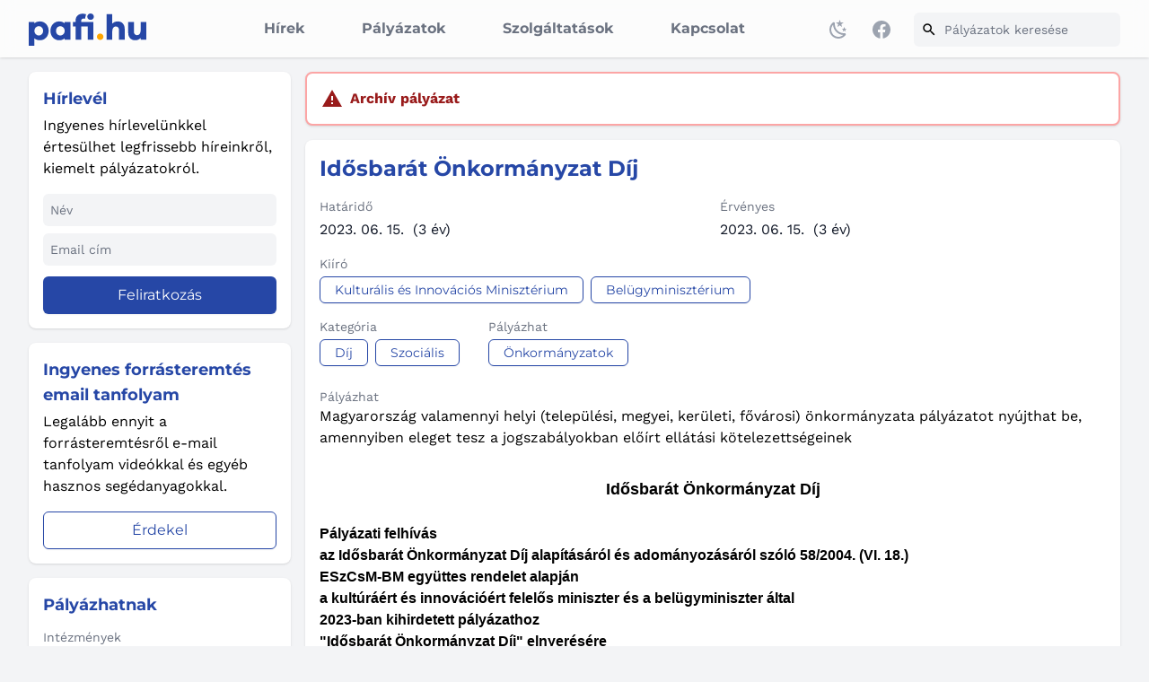

--- FILE ---
content_type: text/html; charset=UTF-8
request_url: https://pafi.hu/p/idosbarat-onkormanyzat-dij
body_size: 26996
content:
<!DOCTYPE html>
<html lang="hu" class="">
<head>
    <meta name="theme-color" content="#fcfcfc">
    <meta name="msapplication-TileColor" content="#fcfcfc">
    <script>var currentUrl = 'p/idosbarat-onkormanyzat-dij';</script>
    <meta charset="UTF-8">
<meta name="viewport" content="width=device-width, initial-scale=1.0, maximum-scale=5.0"/>
<meta name="csrf-token" content="nc3rEleh1gl3suuurOQovyGmnEx8vpgoebbzTWDO">

<!-- Styles -->
<link rel="preload" as="style" href="https://pafi.hu/build/assets/app-qMxm-LDT.css" /><link rel="stylesheet" href="https://pafi.hu/build/assets/app-qMxm-LDT.css" />
<!-- Meta -->
<title>Idősbarát Önkormányzat Díj pályázat - pafi.hu</title>
<meta name="description" content="Pályázati felhívás az Idősbarát Önkormányzat Díj alapításáról és adományozásáról szóló 58/2004. (VI. 18.) ESzCsM-BM együttes rendelet alapján a kultúráért és innovációért felelős miniszter és a belügyminiszter által 2023-ban kihirdetett pályázathoz &quot;Idősbarát Önkormányzat Díj&quot; elnyerésére."/>

<!-- Open Graph -->
<meta property="og:title" content="Idősbarát Önkormányzat Díj pályázat - pafi.hu"/>
<meta property="og:description" content="Pályázati felhívás az Idősbarát Önkormányzat Díj alapításáról és adományozásáról szóló 58/2004. (VI. 18.) ESzCsM-BM együttes rendelet alapján a kultúráért és innovációért felelős miniszter és a belügyminiszter által 2023-ban kihirdetett pályázathoz &quot;Idősbarát Önkormányzat Díj&quot; elnyerésére."/>
<meta property="og:type" content="website"/>
<meta property="og:url" content="https://pafi.hu/p/idosbarat-onkormanyzat-dij"/>
<meta property="og:image" content="/img/facebook_share_img.jpg"/>
<meta property="og:site_name" content="A pályázatfigyelő - pafi.hu">

<!-- SiteMap -->
<link rel="sitemap" type="application/xml" title="Sitemap" href="https://pafi.hu/sitemap.xml"/>

<!-- Styles -->
<link rel="manifest" href="https://pafi.hu/manifest.json">

<!-- Favicon -->
<link rel="apple-touch-icon" sizes="57x57" href="/favicon/apple-icon-57x57.png">
<link rel="apple-touch-icon" sizes="60x60" href="/favicon/apple-icon-60x60.png">
<link rel="apple-touch-icon" sizes="72x72" href="/favicon/apple-icon-72x72.png">
<link rel="apple-touch-icon" sizes="76x76" href="/favicon/apple-icon-76x76.png">
<link rel="apple-touch-icon" sizes="114x114" href="/favicon/apple-icon-114x114.png">
<link rel="apple-touch-icon" sizes="120x120" href="/favicon/apple-icon-120x120.png">
<link rel="apple-touch-icon" sizes="144x144" href="/favicon/apple-icon-144x144.png">
<link rel="apple-touch-icon" sizes="152x152" href="/favicon/apple-icon-152x152.png">
<link rel="apple-touch-icon" sizes="180x180" href="/favicon/apple-icon-180x180.png">
<link rel="icon" type="image/png" sizes="192x192" href="/favicon/android-icon-192x192.png">
<link rel="icon" type="image/png" sizes="32x32" href="/favicon/favicon-32x32.png">
<link rel="icon" type="image/png" sizes="96x96" href="/favicon/favicon-96x96.png">
<link rel="icon" type="image/png" sizes="16x16" href="/favicon/favicon-16x16.png">

<meta name="msapplication-TileImage" content="/favicon/ms-icon-144x144.png">

            <!-- ANALYTICS -->
        <!-- Global site tag (gtag.js) - Google Analytics -->
<script async src="https://www.googletagmanager.com/gtag/js?id=G-ME3ZE9792X"></script>
<script>
    window.dataLayer = window.dataLayer || [];

    function gtag() {
        dataLayer.push(arguments);
    }

    gtag('js', new Date());
    gtag('config', 'G-ME3ZE9792X');
</script>

<!-- Global site tag (gtag.js) - Google Analytics -->
<script async src="https://www.googletagmanager.com/gtag/js?id=UA-3206967-1"></script>
<script>
    window.dataLayer = window.dataLayer || [];

    function gtag() {
        dataLayer.push(arguments);
    }

    gtag('js', new Date());
    gtag('config', 'UA-3206967-1');
</script>

    
    
    </head>
<body class="bg-gray-100 dark:bg-gray-800 dark:text-white antialiased">
<div id="app" data-page="{&quot;component&quot;:&quot;Tender/Tender&quot;,&quot;props&quot;:{&quot;errors&quot;:{},&quot;jetstream&quot;:{&quot;canCreateTeams&quot;:false,&quot;canManageTwoFactorAuthentication&quot;:true,&quot;canUpdatePassword&quot;:true,&quot;canUpdateProfileInformation&quot;:true,&quot;hasEmailVerification&quot;:true,&quot;flash&quot;:[],&quot;hasAccountDeletionFeatures&quot;:true,&quot;hasApiFeatures&quot;:false,&quot;hasTeamFeatures&quot;:false,&quot;hasTermsAndPrivacyPolicyFeature&quot;:false,&quot;managesProfilePhotos&quot;:false},&quot;auth&quot;:{&quot;user&quot;:null},&quot;errorBags&quot;:[],&quot;isAdmin&quot;:false,&quot;alloweds&quot;:{&quot;intezmenyek&quot;:&quot;Intézmények&quot;,&quot;tarsadalmi-szervezetek-es-alapitvanyok&quot;:&quot;Társadalmi szervezetek és alapítványok&quot;,&quot;termeszetes-szemelyek&quot;:&quot;Természetes személyek&quot;,&quot;vallalkozasok&quot;:&quot;Vállalkozások&quot;,&quot;onkormanyzatok&quot;:&quot;Önkormányzatok&quot;},&quot;categories&quot;:{&quot;kozmuvelodes&quot;:&quot;Közművelődés&quot;,&quot;muveszet&quot;:&quot;Művészet&quot;,&quot;gyermek-ifjusag&quot;:&quot;Gyermek, ifjúság&quot;,&quot;kornyezetvedelem&quot;:&quot;Környezetvédelem&quot;,&quot;telepulesfejlesztes&quot;:&quot;Településfejlesztés&quot;,&quot;dij&quot;:&quot;Díj&quot;,&quot;foglalkoztatas&quot;:&quot;Foglalkoztatás&quot;,&quot;oktatas&quot;:&quot;Oktatás&quot;,&quot;kutatas-fejlesztes&quot;:&quot;Kutatás-fejlesztés&quot;,&quot;informatika&quot;:&quot;Informatika&quot;,&quot;mezogazdasag&quot;:&quot;Mezőgazdaság&quot;,&quot;media&quot;:&quot;Média&quot;,&quot;felujitas-epites&quot;:&quot;Felújítás, építés&quot;,&quot;osztondij&quot;:&quot;Ösztöndíj&quot;,&quot;mukodesi-tamogatas&quot;:&quot;Működési támogatás&quot;,&quot;kapcsolatok&quot;:&quot;Kapcsolatok&quot;,&quot;kisebbseg&quot;:&quot;Kisebbség&quot;,&quot;szocialis&quot;:&quot;Szociális&quot;,&quot;egeszsegugy&quot;:&quot;Egészségügy&quot;,&quot;sport&quot;:&quot;Sport&quot;,&quot;vallalkozasfejlesztes&quot;:&quot;Vállalkozásfejlesztés&quot;,&quot;minden-mas&quot;:&quot;Minden más&quot;,&quot;taborok&quot;:&quot;Táborok&quot;,&quot;kozigazgatas&quot;:&quot;Közigazgatás&quot;,&quot;kozoktatas&quot;:&quot;Közoktatás&quot;},&quot;darkMode&quot;:false,&quot;initialUrl&quot;:&quot;/p/idosbarat-onkormanyzat-dij&quot;,&quot;tender&quot;:{&quot;id&quot;:1032,&quot;title&quot;:&quot;Idősbarát Önkormányzat Díj&quot;,&quot;slug&quot;:&quot;idosbarat-onkormanyzat-dij&quot;,&quot;lead&quot;:&quot;Pályázati felhívás az Idősbarát Önkormányzat Díj alapításáról és adományozásáról szóló 58/2004. (VI. 18.) ESzCsM-BM együttes rendelet alapján a kultúráért és innovációért felelős miniszter és a belügyminiszter által 2023-ban kihirdetett pályázathoz \&quot;Idősbarát Önkormányzat Díj\&quot; elnyerésére.&quot;,&quot;content&quot;:&quot;\n&lt;div align=\&quot;center\&quot;&gt;\n&lt;p&gt;&lt;b&gt;&lt;font size=\&quot;4\&quot; face=\&quot;Arial\&quot;&gt;Idősbarát Önkormányzat Díj&lt;/font&gt;&lt;/b&gt;&lt;/div&gt;&lt;br&gt;\n&lt;b&gt;&lt;font face=\&quot;Arial\&quot;&gt;Pályázati felhívás&lt;/font&gt;&lt;/b&gt;&lt;br&gt;\n&lt;b&gt;&lt;font face=\&quot;Arial\&quot;&gt;az Idősbarát Önkormányzat Díj alapításáról és adományozásáról szóló 58/2004. (VI. 18.)&lt;/font&gt;&lt;/b&gt;&lt;br&gt;\n&lt;b&gt;&lt;font face=\&quot;Arial\&quot;&gt;ESzCsM-BM együttes rendelet alapján&lt;/font&gt;&lt;/b&gt;&lt;br&gt;\n&lt;b&gt;&lt;font face=\&quot;Arial\&quot;&gt;a kultúráért és innovációért felelős miniszter és a belügyminiszter által&lt;/font&gt;&lt;/b&gt;&lt;br&gt;\n&lt;b&gt;&lt;font face=\&quot;Arial\&quot;&gt;2023-ban kihirdetett pályázathoz&lt;/font&gt;&lt;/b&gt;&lt;br&gt;\n&lt;b&gt;&lt;font face=\&quot;Arial\&quot;&gt;&amp;quot;Idősbarát Önkormányzat Díj&amp;quot; elnyerésére&lt;/font&gt;&lt;/b&gt;&lt;br&gt;\n&lt;br&gt;\n&lt;b&gt;&lt;font face=\&quot;Arial\&quot;&gt;I. Háttér&lt;/font&gt;&lt;/b&gt;&lt;br&gt;\n&lt;font face=\&quot;Arial\&quot;&gt;Az ENSZ 1991-ben elfogadott, idős emberekkel kapcsolatos alapelveinek középpontjában áll, hogy a tagországoknak az idősek vonatkozásában olyan időspolitika kialakítását kell ösztönözniük, amely az egész élet során biztosítja az idősek számára a függetlenséget, a társadalmi részvételt, a gondoskodást, az önmegvalósítást és a méltóságot. Fontos szempont az idősödés vonatkozásában is az emberi élet kiteljesedésének figyelembevétele, a társadalmi nyilvánosság elérése, valamint az idősödéssel kapcsolatban a minden korosztályt elérő és érintő szemléletformálás. Ezáltal biztosítható és növelhető az idősek társadalmi megbecsülése, az idős emberek iránti szolidaritás, a társadalmi részvétel és aktivitás erősítése, fenntartása. Nagyon fontos szempont a nemzedékek közötti kapcsolat, a helyi közösségeken belüli kohézió erősítése. A különböző közösségfejlesztő programok megvalósításának legkézenfekvőbb színterei a helyi közösségek, települések.&lt;/font&gt;&lt;br&gt;\n&lt;font face=\&quot;Arial\&quot;&gt;A nemzetközi, különösen az európai unió szervezetei által kiadott dokumentumok a fenti célok mentén fogalmazták meg a méltó és aktív időskor elérésének követelményeit. Magyarország Kormánya az idősebb korosztályra hasznos társadalmi erőforrásként tekint. Nem csak anyagi biztonságuk fenntartását, a nyugdíjak reálértékének megtartását, hanem fizikai-mentális-lelki jóllétük megőrzését is fontos feladatnak tekinti. Az idősek társadalmi befogadását, hasznosságtudatának erősítését, testi és lelki egészségét támogató programok ösztönzésével segíti ezek megvalósítását.&lt;/font&gt;&lt;br&gt;\n&lt;font face=\&quot;Arial\&quot;&gt;Az Idősbarát Önkormányzat Díj alapítása óta eltelt két évtizedben 146 nyertes pályázat révén nyerték el a kitüntető címet az önkormányzatok, néhányan kétszer, illetve három alkalommal is. Van mire büszkének lenniük, mert a helyben hozott intézkedések elősegítették, hogy időskorú lakosaik a munkával töltött évek után megváltozott élethelyzetükben is megbecsült, értékes tagjai lehessenek közösségüknek, a társadalomnak.&lt;/font&gt;&lt;br&gt;\n&lt;br&gt;\n&lt;b&gt;&lt;font face=\&quot;Arial\&quot;&gt;II. Célkitűzés&lt;/font&gt;&lt;/b&gt;&lt;br&gt;\n&lt;font face=\&quot;Arial\&quot;&gt;Az Idősbarát Önkormányzat Díj pályázat kiírásával a Kormány azt a célt tűzte ki, hogy a díj járuljon hozzá a helyi szintű aktív önkormányzati időspolitika megerősítéséhez, ismerje el az önkormányzatok idősekért vállalt cselekvő felelősségét, és mindezek szellemében végzett konkrét eredményeit. Helyi szinten az önkormányzatok tehetnek legtöbbet az információáramlás és a párbeszéd kialakítása érdekében. A pályamű olyan megvalósult közösségi programokat mutat be, amelyek a település idősebb lakossága részéről aktivitást igényelnek, lehetővé teszik a részvételt és az értékteremtés elismerését biztosítják.&lt;/font&gt;&lt;br&gt;\n&lt;br&gt;\n&lt;font face=\&quot;Arial\&quot;&gt;A Kormány a díjazással kíván hozzájárulni ahhoz, hogy a helyi döntéshozók fokozott figyelmet fordítsanak az idős emberekre a következő &lt;/font&gt;&lt;b&gt;&lt;font face=\&quot;Arial\&quot;&gt;kiemelt cél &lt;/font&gt;&lt;/b&gt;&lt;font face=\&quot;Arial\&quot;&gt;teljesítésével is:&lt;/font&gt;&lt;br&gt;\n&lt;b&gt;&lt;i&gt;&lt;font face=\&quot;Arial\&quot;&gt;Az önkormányzat támogatja azon programok, kezdeményezések megvalósulását, amelyek az idősek aktív közösségi részvételét ösztönzik. Az elszigetelődés, a magány, a tétlenség ellen küzdenek:&lt;/font&gt;&lt;/i&gt;&lt;/b&gt;&lt;br&gt;\n&lt;b&gt;&lt;i&gt;&lt;font face=\&quot;Arial\&quot;&gt;a dentenciával élők és hozzátartozóik információhoz való jutását segítik (pl. Alzheimer Cafék, memória kávézók működtetésével, azokon való részvétel segítésével),&lt;/font&gt;&lt;/i&gt;&lt;/b&gt;&lt;br&gt;\n&lt;b&gt;&lt;i&gt;&lt;font face=\&quot;Arial\&quot;&gt;az idősek rendszeres testmozgása, egészséges életmódja érdekében támogatják a helyi kezdeményezéseket (pL szenior tánc, jóga, gyaloglóklub, stb.), rendszeresen szervezett kulturális programokkal (színház, kézművesség, hagyomány őrzés stb.).&lt;/font&gt;&lt;/i&gt;&lt;/b&gt;&lt;br&gt;\n&lt;br&gt;\n&lt;font face=\&quot;Arial\&quot;&gt;A demenciát gyakran nevezik a XXL század &amp;quot;népbetegségének&amp;quot;. Egy olyan összetett tünetcsoport, mely kórosan befolyásolja a memóriát és más szellemi (ún. kognitív) képességeket, valamint a magatartást. A betegség az egész embert megváltoztatja, a tünetek ugyanis jelentősen megzavarják az érintett mindennapi életét. Előfordulása az életkor előrehaladtával nő, ez azonban nem jelenti azt, hogy az idős kor természetes velejárójaként kellene elfogadnunk. Betegség, amelynek leggyakoribb formája az Alzheimer-kór, tünetei az orvostudomány jelenlegi állása szerint lassíthatok, de vissza nem fordíthatók. A beteget és gondozóját gyakran teljes elszigetelődés jellemzi, elmaradnak a barátok, ismerősök, beszűkülnek a társadalmi kapcsolatok, mert az emberek többsége nincs erre a helyzetre felkészülve, nem tudja, hogyan viselkedjen, miközben a gondozó családtagok mindennapjai a beteg köré rendeződnek. Alzheimer Cafét először Hollandiában indítottak azzal a céllal, hogy a betegségről az érintettek, hozzátartozóik és a szakmabeliek kötetlen keretek között beszélgethessenek. Az Alzheimer Café nyugodt beszélgetésre biztosít lehetőséget, célja az, hogy közösséget teremtsen a betegek, hozzátartozóik, a hivatásos gondozók és ápolók, valamint a szakemberek között. Az Alzheimer Cafék, vagy memória kávézók rendszerint hozzátartozói csoportokat is alakítanak annak érdekében, hogy közös problémáik, vagy egyedi esetek kapcsán támaszkodót nyújtsanak.&lt;/font&gt;&lt;br&gt;\n&lt;br&gt;\n&lt;font face=\&quot;Arial\&quot;&gt;A rendszeres testedzés méréskeli az időskori izomerő és az izomtömeg csökkenését. A rendszeres gyaloglás, sportolás eredménye többek között a jó kondíció, a kreativitás, az önismeret, az alkalmazkodóképesség és az egészség. Az országszerte gyalogló időseknek a klubhálózatba történő szervezése Monspart Sarolta, a Nemzet Sportolója, világbajnok tájfutó, az Idősek Tanácsának tagja kezdeményezésére kezdődött 2017-ben. Monspart Sarolta elképzelése az volt, hogy az Országos Gyalogló Idősek Klubhálózata (OGYIK) összefogja és közösséggé formálja a gyaloglóklubokat, ezzel lehetőséget biztosítva a testmozgás örömének átélésére és a kortárs kapcsolatok erősítésére. A hálózat taglétszáma a pandémia ellenére is folyamatosan nőtt. A klubokat legtöbbször olyan idősek szervezik és vezetik, akik pedagógusok, sportolók, egészségügyi szakemberek voltak és a nyugdíjba vonulás után is fontosnak tartották, hogy kortársaiknak átadják a mozgás szeretetét, az egészséges életmód előnyeit. Sok helyen a nappali szociális ellátáshoz tartozó idősek klubja keretében gyalogolnak, máshol pedig a fiatalabb korukban együtt sportolók, túrázók csapata alakul idősek gyaloglóklubjává. Különböző betegségcsoportokhoz tartozó egyesületek, így a cukorbetegek, szívbetegek, rákbetegek egyesületei körében is működnek gyaloglóklubok. Az Idösbarát Önkormányzat Díj pályázat keretében évek óta pluszpontokat kapnak azok a települések, amelyek Alzheimer Cafét szerveznek, illetve a településükön működő gyaloglóklub csatlakozik az Országos Gyalogló Klubhálózathoz. Az idei évben a pályázatokból jobban megismerhetővé válik az önkormányzatok ezen a téren végzett kiemelkedő munkája.&lt;/font&gt;&lt;br&gt;\n&lt;br&gt;\n&lt;b&gt;&lt;font face=\&quot;Arial\&quot;&gt;A Díjat azok a helyi önkormányzatok nyerhetik el, &lt;/font&gt;&lt;/b&gt;&lt;font face=\&quot;Arial\&quot;&gt;amelyek:&lt;/font&gt;&lt;br&gt;\n&lt;font face=\&quot;Arial\&quot;&gt;1. ellátják mindazon feladatokat, amelyeket jogszabály a hatáskörükbe utal, és &lt;/font&gt;&lt;b&gt;&lt;font face=\&quot;Arial\&quot;&gt;ezen felül&lt;/font&gt;&lt;/b&gt;&lt;br&gt;\n&lt;font face=\&quot;Arial\&quot;&gt;2. megvalósítják az Idősbarát Önkormányzat Díj alapításáról és adományozásáról szóló 58/2004. (VI. 18.) ESzCsM-BM együttes rendeletben meghatározott alábbi általános követelményeket:&lt;/font&gt;&lt;br&gt;\n&lt;i&gt;&lt;font face=\&quot;Arial\&quot;&gt;a) &lt;/font&gt;&lt;/i&gt;&lt;font face=\&quot;Arial\&quot;&gt;aktív tevékenységükkel - különösen pályázati lehetőségek kihasználásával - elősegítik az időskorúak helyi szervezeteinek működését, illetve hozzájárulnak szabadidős programjaik megszervezéséhez,&lt;/font&gt;&lt;br&gt;\n&lt;i&gt;&lt;font face=\&quot;Arial\&quot;&gt;b) &lt;/font&gt;&lt;/i&gt;&lt;font face=\&quot;Arial\&quot;&gt;példamutató együttműködést alakítanak ki az idősügy területén tevékenységet folytató szervezetekkel, illetve személyekkel,&lt;/font&gt;&lt;br&gt;\n&lt;i&gt;&lt;font face=\&quot;Arial\&quot;&gt;c) &lt;/font&gt;&lt;/i&gt;&lt;font face=\&quot;Arial\&quot;&gt;a helyi közéletbe, illetve annak alakításába széles körűen bevonják az időskorú polgárokat, illetve szervezeteiket,&lt;/font&gt;&lt;br&gt;\n&lt;i&gt;&lt;font face=\&quot;Arial\&quot;&gt;d) &lt;/font&gt;&lt;/i&gt;&lt;font face=\&quot;Arial\&quot;&gt;az &lt;/font&gt;&lt;i&gt;&lt;font face=\&quot;Arial\&quot;&gt;a)-c)&lt;/font&gt;&lt;/i&gt;&lt;font face=\&quot;Arial\&quot;&gt; pontban meghatározottak megvalósításával kialakították a helyi idősbarát politika azon rendszerét, amely hosszú távon biztosítja e területen az eredményes működést.&lt;/font&gt;&lt;br&gt;\n&lt;br&gt;\n&lt;b&gt;&lt;font face=\&quot;Arial\&quot;&gt;III. A pályázók köre&lt;/font&gt;&lt;/b&gt;&lt;br&gt;\n&lt;font face=\&quot;Arial\&quot;&gt;Magyarország valamennyi helyi (települési, megyei, kerületi, fővárosi) önkormányzata pályázatot nyújthat be, amennyiben eleget tesz a jogszabályokban előírt ellátási kötelezettségeinek.&lt;/font&gt;&lt;br&gt;\n&lt;br&gt;\n&lt;b&gt;&lt;font face=\&quot;Arial\&quot;&gt;IV. A pályázat tartalma&lt;/font&gt;&lt;/b&gt;&lt;br&gt;\n&lt;b&gt;&lt;font face=\&quot;Arial\&quot;&gt;A pályázó önkormányzat bemutatja &lt;/font&gt;&lt;/b&gt;&lt;font face=\&quot;Arial\&quot;&gt;idősügyi tevékenységének rendszerét, a fentiekben meghatározott általános és az értékelésnél előnyt jelentő szempontok teljesülését. A pályázatban kerüljön bemutatásra a helyi önkormányzat kötelező feladatain felül végzett idősügyi tevékenysége, kiemelt figyelmet fordítva az idősek közösségi részvételének erősítésére, társadalmi részvétel elősegítésére és a társadalmi párbeszéd folyamatosságára, illetve a helyi közösségépítő tevékenységekre.&lt;/font&gt;&lt;br&gt;\n&lt;br&gt;\n&lt;b&gt;&lt;font face=\&quot;Arial\&quot;&gt;V. Főbb értékelési szempontok&lt;/font&gt;&lt;/b&gt;&lt;br&gt;\n&lt;font face=\&quot;Arial\&quot;&gt;A pontos értékelési szempontokról és az értékelés menetéről az Értékelési szempontok című dokumentumból tájékozódhat, amely a kormányzati portálon (&lt;/font&gt;&lt;font face=\&quot;Arial\&quot;&gt;&lt;a href=\&quot;https://kormany.hu/dokumentumtar\&quot;&gt;https://kormany.hu/dokumentumtar&lt;/a&gt;&lt;/font&gt;&lt;font face=\&quot;Arial\&quot;&gt;) megtekinthető, onnan letölthető. Alapelv, hogy csak az az önkormányzat díjazható, amely a jogszabályokban előírt &lt;/font&gt;&lt;b&gt;&lt;font face=\&quot;Arial\&quot;&gt;kötelezően ellátandó feladatainak eleget tesz, &lt;/font&gt;&lt;/b&gt;&lt;font face=\&quot;Arial\&quot;&gt;és &lt;/font&gt;&lt;b&gt;&lt;font face=\&quot;Arial\&quot;&gt;ezen túlmenően &lt;/font&gt;&lt;/b&gt;&lt;font face=\&quot;Arial\&quot;&gt;az innovatív, az idősek függetlenségét, társadalmi részvételét, önmegvalósítását, méltóságának megőrzését, aktivitását biztosító tevékenységek megvalósulását és a helyi közösségben való részvételének erősítését segíti.&lt;/font&gt;&lt;br&gt;\n&lt;font face=\&quot;Arial\&quot;&gt;A pályaműből legyen megismerhető, hogy milyen önkormányzási elvek és koncepciók állnak a helyi időspolitika hátterében, milyen célok határozzák meg az idősek életét érintő önkormányzati döntéshozatalt és döntésvégrehajtást, az önkormányzat az elfogadott idősügyi alapelvekkel összhangban a programokat hogyan valósítja meg, valamint ezek az intézkedések hogyan járulnak hozzá az idősek jóllétéhez. Továbbá a pályázó önkormányzat jelenítse meg, hogy milyen kezdeményezésekkel, konkrét intézkedésekkel élt, illetve milyen kezdeményezéseket támogatott annak érdekében, hogy a településen az idősebb és fiatalabb korcsoportok tagjai egymással folyamatos kapcsolatot tartsanak, információáramlással és párbeszéddel segítsék egymást a társadalmi szemlélet fejlesztése érdekében, mit tesz a helyi közösségi életbe történő bevonás érdekében. A pályáztató az értékelés során figyelembe veszi, hogy a pályázó önkormányzat az adottságaitól - településmérettől, demográfiai helyzettől, rendelkezésre álló erőforrásoktól stb. - függően hogyan valósítja meg tevékenységét.&lt;/font&gt;&lt;br&gt;\n&lt;br&gt;\n&lt;b&gt;&lt;font face=\&quot;Arial\&quot;&gt;VI. A Díj odaítélésekor előnyt jelent:&lt;/font&gt;&lt;/b&gt;&lt;br&gt;\n&lt;font face=\&quot;Arial\&quot;&gt;a) Időseket segítő, támogató civil szervezetekkel, jogi személyiséggel nem rendelkező szerveződésekkel való &lt;/font&gt;&lt;b&gt;&lt;font face=\&quot;Arial\&quot;&gt;együttműködés, &lt;/font&gt;&lt;/b&gt;&lt;font face=\&quot;Arial\&quot;&gt;idősügyi tanács működtetése.&lt;/font&gt;&lt;br&gt;\n&lt;font face=\&quot;Arial\&quot;&gt;b) Az idősek aktív testmozgását elősegítő &lt;/font&gt;&lt;b&gt;&lt;font face=\&quot;Arial\&quot;&gt;gyaloglóklub &lt;/font&gt;&lt;/b&gt;&lt;font face=\&quot;Arial\&quot;&gt;létrehozásának, az Országos Gyalogló Idősek Klubhálózatához való csatlakozásnak az elősegítése (ezzel kapcsolatban bővebb információ a &lt;/font&gt;&lt;u&gt;&lt;font face=\&quot;Arial\&quot;&gt;gyaloglo@kim.gov.hu&lt;/font&gt;&lt;/u&gt;&lt;font face=\&quot;Arial\&quot;&gt; e-mail-címen kérhető).&lt;/font&gt;&lt;br&gt;\n&lt;font face=\&quot;Arial\&quot;&gt;c) A településen &lt;/font&gt;&lt;b&gt;&lt;font face=\&quot;Arial\&quot;&gt;demenciával &lt;/font&gt;&lt;/b&gt;&lt;font face=\&quot;Arial\&quot;&gt;kapcsolatos, az érintetteket és családtagjaikat segítő program működik az önkormányzat támogatásával. Ilyen lehet például az Alzheimer Café-hálózat, amellyel kapcsolatban bővebb információ a &lt;/font&gt;&lt;u&gt;&lt;font face=\&quot;Arial\&quot;&gt;&lt;a href=\&quot;http://alzheimercafe.hu/\&quot;&gt;http://alzheimercafe.hu/&lt;/a&gt;&lt;/font&gt;&lt;/u&gt;&lt;font face=\&quot;Arial\&quot;&gt;, illetve a &lt;/font&gt;&lt;u&gt;&lt;font face=\&quot;Arial\&quot;&gt;&lt;a href=\&quot;http://szocialisportal.hu/alzheimer-cafe\&quot;&gt;http://szocialisportal.hu/alzheimer-cafe&lt;/a&gt;&lt;/font&gt;&lt;/u&gt;&lt;font face=\&quot;Arial\&quot;&gt; oldalon található.&lt;/font&gt;&lt;br&gt;\n&lt;font face=\&quot;Arial\&quot;&gt;d) Az idősügyi feladatokat &lt;/font&gt;&lt;b&gt;&lt;font face=\&quot;Arial\&quot;&gt;önálló munkakörben &lt;/font&gt;&lt;/b&gt;&lt;font face=\&quot;Arial\&quot;&gt;ellátó munkatársat alkalmaz.&lt;/font&gt;&lt;br&gt;\n&lt;font face=\&quot;Arial\&quot;&gt;Az előnyt jelentő feltételek teljesüléséről a Pályázati űrlap II. 8-10. pontjában kell beszámolni, és azokért az Értékelési szempontok között szereplő plusz pont adható.&lt;/font&gt;&lt;br&gt;\n&lt;font face=\&quot;Arial\&quot;&gt;A pályázatok tartalmi értékelését az Idősbarát Önkormányzat Díj Bizottság végzi, amelynek összetételét az 58/2004. (VI. 18.) ESzCsM-BM együttes rendelet szabályozza.&lt;/font&gt;&lt;br&gt;\n&lt;br&gt;\n&lt;b&gt;&lt;font face=\&quot;Arial\&quot;&gt;VII. A pályázat benyújtásának módja&lt;/font&gt;&lt;/b&gt;&lt;br&gt;\n&lt;font face=\&quot;Arial\&quot;&gt;A pályaműveket a Pályázati űrlap kitöltésével kell elkészíteni, amely a kormányzati portálról (&lt;/font&gt;&lt;font face=\&quot;Arial\&quot;&gt;&lt;a href=\&quot;https://kormany.hu/dokumentumtar\&quot;&gt;https://kormany.hu/dokumentumtar&lt;/a&gt;&lt;/font&gt;&lt;font face=\&quot;Arial\&quot;&gt;) tölthető le.&lt;/font&gt;&lt;br&gt;\n&lt;b&gt;&lt;font face=\&quot;Arial\&quot;&gt;Felhívjuk a pályázók figyelmét, hogy a pályázati űrlap szövege minden évben eltér az előző évi nyomtatványtól! Csak az idei évben összeállított és a pályázati felhívás részét képező űrlap kitöltésével lehet érvényes pályázatot benyújtani, egyéb esetben a pályázó elutasításra kerül.&lt;/font&gt;&lt;/b&gt;&lt;br&gt;\n&lt;font face=\&quot;Arial\&quot;&gt;A díj elnyerésére készített pályamű elkészítésekor kérjük, törekedjen a tömör, lényegre törő fogalmazásra.&lt;/font&gt;&lt;br&gt;\n&lt;b&gt;&lt;font face=\&quot;Arial\&quot;&gt;A pályamű elkészítésekor kérjük, hogy a 65 év felettieket tekintse időskorúaknak.&lt;/font&gt;&lt;/b&gt;&lt;br&gt;\n&lt;font face=\&quot;Arial\&quot;&gt;A pályamű &lt;/font&gt;&lt;b&gt;&lt;font face=\&quot;Arial\&quot;&gt;a Pályázati űrlapban megjelölt terjedelmű. Kizárólag a dokumentum II. 3. pontja bővíthető további sorokkal. &lt;/font&gt;&lt;/b&gt;&lt;font face=\&quot;Arial\&quot;&gt;Az űrlapot Times New Román betűtípussal, 12-es betűmérettel, sorkizárással és szimpla sorközzel kell kitölteni.&lt;/font&gt;&lt;br&gt;\n&lt;font face=\&quot;Arial\&quot;&gt;A terjedelembe nem számítanak bele az esetleges mellékletek, amelyek száma maximum 10 db lehet. A mellékleteknek a pályázatban benyújtott tevékenységekhez szorosan kell kapcsolódniuk. Képek esetén azokat jpg formátumban kell csatolni.&lt;/font&gt;&lt;br&gt;\n&lt;font face=\&quot;Arial\&quot;&gt;Az ajánlott mellékletek közül &lt;/font&gt;&lt;i&gt;&lt;font face=\&quot;Arial\&quot;&gt;egyiket sem kötelező&lt;/font&gt;&lt;/i&gt;&lt;font face=\&quot;Arial\&quot;&gt; benyújtani a pályázatokhoz, ugyanakkor az értékelés során fontos szempontot jelenthet a pályaműveket kiegészítő anyagok bemutatása, amennyiben azok lényegre törően és a megadott terjedelemben kerülnek csatolásra. Különösen igaz ez az időseket képviselő lakossági csoportoktól, szervezetektől kapott ajánlásokra, amelyben kérjük, hogy a támogatók írják le, miért ajánlják önkormányzatukat díjazásra, és az önkormányzati tevékenységek hatásait saját és a képviselt lakossági csoport szempontjából mutassák be.&lt;/font&gt;&lt;br&gt;\n&lt;br&gt;\n&lt;b&gt;&lt;font face=\&quot;Arial\&quot;&gt;Ajánlott mellékletek:&lt;/font&gt;&lt;/b&gt;&lt;br&gt;\n&lt;font face=\&quot;Arial\&quot;&gt;1. Ajánlás(ok) az önkormányzattal együttműködő, időseket képviselő szervezetektől az önkormányzat pályaművének támogatásához.&lt;/font&gt;&lt;br&gt;\n&lt;font face=\&quot;Arial\&quot;&gt;2. Nyilatkozat az önkormányzat idősügyi koncepciójának, stratégiájának, cselekvési tervének meglétéről.&lt;/font&gt;&lt;br&gt;\n&lt;font face=\&quot;Arial\&quot;&gt;3. Összefoglaló az Idősügyi Tanács előző évi munkájáról.&lt;/font&gt;&lt;br&gt;\n&lt;font face=\&quot;Arial\&quot;&gt;4. Összefoglaló a helyi civil életet támogató munkáról, különös tekintettel az idősek testmozgására, a gyaloglóklub működésére, és a nem intézményben élő demenseknek és hozzátartozóiknak szóló programokra, az Alzheimer Café (vagy más hasonló kezdeményezés) működésére.&lt;/font&gt;&lt;br&gt;\n&lt;font face=\&quot;Arial\&quot;&gt;5. Az önkormányzat idősügyi tevékenységét bemutató dokumentumok (újságcikkek, tájékoztató anyagok, fényképek stb.).&lt;/font&gt;&lt;br&gt;\n&lt;font face=\&quot;Arial\&quot;&gt;Felhívjuk a pályázók figyelmét, hogy &lt;/font&gt;&lt;b&gt;&lt;font face=\&quot;Arial\&quot;&gt;15 MB-nál nagyobb levelet az e-mail fiók nem tud fogadni!&lt;/font&gt;&lt;/b&gt;&lt;br&gt;\n&lt;font face=\&quot;Arial\&quot;&gt;A pályaművet az aláírásra jogosult személy (közgyűlési elnök, polgármester) aláírásával ellátva - akadályoztatás esetén a helyi rendelet szerint helyettesítésre jogosult személy meghatalmazása és annak megküldése kötelező -, &lt;/font&gt;&lt;b&gt;&lt;u&gt;&lt;font face=\&quot;Arial\&quot;&gt;kizárólag elektronikus úton&lt;/font&gt;&lt;/u&gt;&lt;/b&gt;&lt;b&gt;&lt;font face=\&quot;Arial\&quot;&gt;: pdf és &lt;/font&gt;&lt;/b&gt;&lt;font face=\&quot;Arial\&quot;&gt;az adatok feldolgozásának megkönnyítése érdekében &lt;/font&gt;&lt;b&gt;&lt;font face=\&quot;Arial\&quot;&gt;word (doc vagy docx) formátumban &lt;/font&gt;&lt;/b&gt;&lt;font face=\&quot;Arial\&quot;&gt;kell benyújtani a következő címre:&lt;/font&gt;&lt;br&gt;\n&lt;b&gt;&lt;font face=\&quot;Arial\&quot;&gt;idosbarat@kim.gov.hu&lt;/font&gt;&lt;/b&gt;&lt;br&gt;\n&lt;font face=\&quot;Arial\&quot;&gt;A tárgy rovatában kérjük, az &lt;/font&gt;&lt;b&gt;&lt;font face=\&quot;Arial\&quot;&gt;&amp;quot;Idősbarát Önkormányzat Díj - &lt;/font&gt;&lt;/b&gt;&lt;b&gt;&lt;i&gt;&lt;font face=\&quot;Arial\&quot;&gt;település neve&amp;quot;&lt;/font&gt;&lt;/i&gt;&lt;/b&gt;&lt;font face=\&quot;Arial\&quot;&gt; feliratot szíveskedjenek feltüntetni!&lt;/font&gt;&lt;br&gt;\n&lt;font face=\&quot;Arial\&quot;&gt;A pályázatok beérkezésének határideje: &lt;/font&gt;&lt;b&gt;&lt;font face=\&quot;Arial\&quot;&gt;2023. június 15. (csütörtök) 23 óra 59 perc.&lt;/font&gt;&lt;/b&gt;&lt;br&gt;\n&lt;font face=\&quot;Arial\&quot;&gt;A pályázat kiírói fenntartják maguknak a jogot, hogy a pályázati felhívásban megadottakon túl egy alkalommal további információkat, kiegészítéseket kérjenek a pályázótól, amennyiben ezt az értékelési folyamat során szükségesnek találják.&lt;/font&gt;&lt;br&gt;\n&lt;br&gt;\n&lt;b&gt;&lt;font face=\&quot;Arial\&quot;&gt;VIII. A díjak és a díjátadás&lt;/font&gt;&lt;/b&gt;&lt;br&gt;\n&lt;font face=\&quot;Arial\&quot;&gt;A legjobbnak ítélt pályaművek benyújtóinak a 2023. évi Idősbarát Önkormányzat Díjat és az elismerést tartalmazó oklevelet adományozzák, és az Idősek Világnapjához kapcsolódó díjátadó ünnepség keretében díjazottanként &lt;/font&gt;&lt;b&gt;&lt;font face=\&quot;Arial\&quot;&gt;1 500 000 Ft &lt;/font&gt;&lt;/b&gt;&lt;font face=\&quot;Arial\&quot;&gt;jutalomban részesítik. A pénzjutalom az idösügy területén használható fel az önkormányzatok gazdálkodására vonatkozó jogszabályok figyelembe vételével.&lt;/font&gt;&lt;br&gt;\n&lt;font face=\&quot;Arial\&quot;&gt;A Díj összegét a Kulturális és Innovációs Minisztérium és a Belügyminisztérium egyenlő arányban finanszírozza. Ennek a Kulturális és Innovációs Minisztériumra eső részét Magyarország 2023. évi költségvetése XX. Kulturális és Innovációs Minisztérium fejezet, 1. Igazgatás cím biztosítja, míg a Belügyminisztérium a kifizetést a XIV. Belügyminisztérium fejezet, 1. Belügyminisztérium igazgatása cím költségvetése terhére teljesíti.&lt;/font&gt;&lt;br&gt;\n&lt;br&gt;\n&quot;,&quot;deadline&quot;:&quot;2023.  06.  15.&quot;,&quot;valid_to&quot;:&quot;2023-06-15T00:00:00.000000Z&quot;,&quot;modified_on&quot;:null,&quot;admin_comment&quot;:null,&quot;kipalyazhat&quot;:&quot;Magyarország valamennyi helyi (települési, megyei, kerületi, fővárosi) önkormányzata pályázatot nyújthat be, amennyiben eleget tesz a jogszabályokban előírt ellátási kötelezettségeinek&quot;,&quot;archived&quot;:true,&quot;categories&quot;:[{&quot;id&quot;:6,&quot;title&quot;:&quot;Díj&quot;,&quot;description&quot;:null,&quot;slug&quot;:&quot;dij&quot;,&quot;created_at&quot;:&quot;2022-05-20T19:12:25.000000Z&quot;,&quot;updated_at&quot;:&quot;2022-05-20T19:12:25.000000Z&quot;,&quot;pivot&quot;:{&quot;tender_id&quot;:1032,&quot;category_id&quot;:6,&quot;id&quot;:2071,&quot;created_at&quot;:&quot;2023-05-21T10:32:06.000000Z&quot;,&quot;updated_at&quot;:&quot;2023-05-21T10:32:06.000000Z&quot;}},{&quot;id&quot;:18,&quot;title&quot;:&quot;Szociális&quot;,&quot;description&quot;:null,&quot;slug&quot;:&quot;szocialis&quot;,&quot;created_at&quot;:&quot;2022-05-20T19:12:29.000000Z&quot;,&quot;updated_at&quot;:&quot;2022-05-20T19:12:29.000000Z&quot;,&quot;pivot&quot;:{&quot;tender_id&quot;:1032,&quot;category_id&quot;:18,&quot;id&quot;:2072,&quot;created_at&quot;:&quot;2023-05-21T10:32:06.000000Z&quot;,&quot;updated_at&quot;:&quot;2023-05-21T10:32:06.000000Z&quot;}}],&quot;alloweds&quot;:[{&quot;id&quot;:5,&quot;title&quot;:&quot;Önkormányzatok&quot;,&quot;slug&quot;:&quot;onkormanyzatok&quot;,&quot;description&quot;:null,&quot;created_at&quot;:&quot;2022-05-20T19:12:26.000000Z&quot;,&quot;updated_at&quot;:&quot;2022-05-20T19:12:26.000000Z&quot;,&quot;pivot&quot;:{&quot;tender_id&quot;:1032,&quot;allowed_id&quot;:5,&quot;id&quot;:1526,&quot;created_at&quot;:&quot;2023-05-21T10:32:06.000000Z&quot;,&quot;updated_at&quot;:&quot;2023-05-21T10:32:06.000000Z&quot;}}],&quot;owners&quot;:[{&quot;id&quot;:281,&quot;title&quot;:&quot;Kulturális és Innovációs Minisztérium&quot;,&quot;address&quot;:null,&quot;phone&quot;:null,&quot;email&quot;:null,&quot;description&quot;:null,&quot;website&quot;:null,&quot;slug&quot;:&quot;kulturalis-es-innovacios-miniszterium&quot;,&quot;created_at&quot;:&quot;2022-10-05T15:15:12.000000Z&quot;,&quot;updated_at&quot;:&quot;2022-10-05T15:15:12.000000Z&quot;,&quot;pivot&quot;:{&quot;tender_id&quot;:1032,&quot;owner_id&quot;:281,&quot;id&quot;:1158,&quot;created_at&quot;:&quot;2023-05-21T10:32:06.000000Z&quot;,&quot;updated_at&quot;:&quot;2023-05-21T10:32:06.000000Z&quot;}},{&quot;id&quot;:25,&quot;title&quot;:&quot;Belügyminisztérium&quot;,&quot;address&quot;:null,&quot;phone&quot;:null,&quot;email&quot;:null,&quot;description&quot;:null,&quot;website&quot;:null,&quot;slug&quot;:&quot;belugyminiszterium&quot;,&quot;created_at&quot;:&quot;2022-05-20T19:12:28.000000Z&quot;,&quot;updated_at&quot;:&quot;2022-05-20T19:12:28.000000Z&quot;,&quot;pivot&quot;:{&quot;tender_id&quot;:1032,&quot;owner_id&quot;:25,&quot;id&quot;:1159,&quot;created_at&quot;:&quot;2023-05-21T10:32:06.000000Z&quot;,&quot;updated_at&quot;:&quot;2023-05-21T10:32:06.000000Z&quot;}}]}},&quot;url&quot;:&quot;/p/idosbarat-onkormanyzat-dij&quot;,&quot;version&quot;:&quot;207fd484b7c2ceeff7800b8c8a11b3b6&quot;,&quot;encryptHistory&quot;:false,&quot;clearHistory&quot;:false}"><!--[--><nav class="z-50 sticky top-0 left-0 right-0 shadow backdrop-blur bg-white/70 dark:bg-[#0a0e17]/80 supports-backdrop-blur:bg-white/70 dark:supports-backdrop-blur:bg-black/70"><div class="max-w-content mx-auto px-2 sm:px-4 lg:px-8"><div class="h-16 flex justify-between items-center lg:grid lg:grid-cols-5 lg:gap-4"><div class="flex col-span-1 px-2 lg:px-0"><div class="flex-shrink-0 flex justify-center items-center"><a title="Főoldal" href="/"><svg class="block h-9 w-auto" xmlns="http://www.w3.org/2000/svg" x="0px" y="0px" viewbox="0 0 836.4 230.4" xml:space="preserve"><g class="dark:fill-white fill-primary-500"><path d="M141.9,123.9c0,40.2-28.3,67.3-62,67.3c-16.4,0-29.6-5.1-39.5-13.9v53.1H0v-170h40.5v10.1   c9.9-8.9,23-13.9,39.5-13.9C113.6,56.7,141.9,84,141.9,123.9z M102.2,123.9c0-19.5-12.9-32.9-30.6-32.9   c-16.4,0-31.1,13.4-31.1,32.9c0,19.7,14.7,32.9,31.1,32.9C89.3,156.8,102.2,143.7,102.2,123.9z" class="st0"></path> <path d="M296.4,187.4h-40.5v-10.1c-9.9,8.9-23,13.9-39.5,13.9c-33.6,0-62-27.1-62-67.3   c0-40,28.3-67.3,62-67.3c16.4,0,29.6,5.1,39.5,13.9V60.4h40.5V187.4z M255.9,123.9c0-19.5-14.7-32.9-31.1-32.9   c-17.7,0-30.6,13.4-30.6,32.9c0,19.7,12.9,32.9,30.6,32.9C241.3,156.8,255.9,143.7,255.9,123.9z" class="st0"></path> <path d="M460.3,187.4h-40.5V92.6h-46.5v94.8h-40.2V92.6h-18.2V60.4h18.2v-9.9   c0-29.8,20.5-48.8,51.6-48.8c7.8,0,15.7,1.5,23,4.3l-7.3,31.9c-3.5-0.8-7.1-1.5-10.1-1.5c-10.1,0-16.9,5.8-16.9,15.9v8.1h87V187.4z    M416.5,23c0-12.4,9.6-23,23.5-23c13.4,0,23.3,10.6,23.3,23c0,12.9-9.9,22.5-23.3,22.5C426.2,45.5,416.5,35.9,416.5,23z" class="st0"></path> <path fill="orange" d="M531.4,165.9c0,12.9-9.9,22.8-23.3,22.8s-23-9.9-23-22.8c0-12.1,9.6-22.8,23-22.8   S531.4,153.8,531.4,165.9z" class="st1"></path> <path d="M682.6,109.5v77.9h-40.2v-69.3c0-14.9-8.9-25-22-25c-15.7,0-26,10.9-26,35.4v58.9h-40.5V5.3   h40.5v67.3c9.9-10.1,23-15.9,39.2-15.9C662.9,56.7,682.6,77.6,682.6,109.5z" class="st0"></path> <path d="M836.4,187.4h-40.5v-12.1c-9.6,10.1-23,15.9-38.9,15.9c-29.6,0-49.3-21-49.3-52.9V60.4h40.2   v69.3c0,14.9,8.9,25,21.8,25c15.9,0,26.3-10.9,26.3-35.4V60.4h40.5V187.4z"></path></g></svg></a></div></div><div class="flex-1 col-span-3 hidden lg:flex items-center justify-between"><nav class="hidden lg:flex lg:space-x-8"><!--[--><a class="border-transparent text-gray-500 dark:text-gray-400 hover:border-gray-300 hover:text-gray-700 dark:hover:text-gray-200 font-title transition-all px-4 py-[20px] inline-flex items-center border-b-2 font-medium" title="Hírek" href="/">Hírek</a><a class="border-transparent text-gray-500 dark:text-gray-400 hover:border-gray-300 hover:text-gray-700 dark:hover:text-gray-200 font-title transition-all px-4 py-[20px] inline-flex items-center border-b-2 font-medium" title="Pályázatok" href="/palyazatok">Pályázatok</a><a class="border-transparent text-gray-500 dark:text-gray-400 hover:border-gray-300 hover:text-gray-700 dark:hover:text-gray-200 font-title transition-all px-4 py-[20px] inline-flex items-center border-b-2 font-medium" title="Szolgáltatások" href="/o/szolgaltatasok">Szolgáltatások</a><a class="border-transparent text-gray-500 dark:text-gray-400 hover:border-gray-300 hover:text-gray-700 dark:hover:text-gray-200 font-title transition-all px-4 py-[20px] inline-flex items-center border-b-2 font-medium" title="Kapcsolat" href="/o/kapcsolat">Kapcsolat</a><!--]--></nav><span class="flex"><span class="cursor-pointer mr-2 flex justify-center items-center rounded p-2 transition-all dark:hover:text-gray-200 text-gray-400 hover:text-gray-800"><svg style="transform:rotate(var(--r, 0deg)) scale(var(--sx, 1), var(--sy, 1));--sx:1;--sy:1;--r:0deg;" class="vue3-icon" width="24" height="24" viewBox="0 0 24 24"><path d="M17.75,4.09L15.22,6.03L16.13,9.09L13.5,7.28L10.87,9.09L11.78,6.03L9.25,4.09L12.44,4L13.5,1L14.56,4L17.75,4.09M21.25,11L19.61,12.25L20.2,14.23L18.5,13.06L16.8,14.23L17.39,12.25L15.75,11L17.81,10.95L18.5,9L19.19,10.95L21.25,11M18.97,15.95C19.8,15.87 20.69,17.05 20.16,17.8C19.84,18.25 19.5,18.67 19.08,19.07C15.17,23 8.84,23 4.94,19.07C1.03,15.17 1.03,8.83 4.94,4.93C5.34,4.53 5.76,4.17 6.21,3.85C6.96,3.32 8.14,4.21 8.06,5.04C7.79,7.9 8.75,10.87 10.95,13.06C13.14,15.26 16.1,16.22 18.97,15.95M17.33,17.97C14.5,17.81 11.7,16.64 9.53,14.5C7.36,12.31 6.2,9.5 6.04,6.68C3.23,9.82 3.34,14.64 6.35,17.66C9.37,20.67 14.19,20.78 17.33,17.97Z" style="fill:currentColor;"></path></svg></span><a class="p-2 transition-all text-gray-400 hover:text-primary-500" href="https://www.facebook.com/pafi.hu" target="_blank"><span class="sr-only">Facebook</span><svg aria-hidden="true" class="h-6 w-6" fill="currentColor" viewBox="0 0 24 24"><path clip-rule="evenodd" d="M22 12c0-5.523-4.477-10-10-10S2 6.477 2 12c0 4.991 3.657 9.128 8.438 9.878v-6.987h-2.54V12h2.54V9.797c0-2.506 1.492-3.89 3.777-3.89 1.094 0 2.238.195 2.238.195v2.46h-1.26c-1.243 0-1.63.771-1.63 1.562V12h2.773l-.443 2.89h-2.33v6.988C18.343 21.128 22 16.991 22 12z" fill-rule="evenodd"></path></svg></a></span></div><div class="flex-1 col-span-1 hidden lg:flex items-center"><form class="w-full"><label class="inputContainer overflow-hidden focus-within:ring-2 focus-within:ring-primary-500/60 focus-within:border-primary-500/60 flex items-center transition-all bg-gray-100 block w-full rounded-md dark:bg-gray-800 dark:focus-within:ring-white/60 dark:focus-within:border-white/60"><svg style="transform:rotate(var(--r, 0deg)) scale(var(--sx, 1), var(--sy, 1));--sx:1;--sy:1;--r:0deg;" class="vue3-icon inputIcon p-2 box-content pr-0" width="22" height="22" viewBox="0 0 24 24"><path d="M9.5,3A6.5,6.5 0 0,1 16,9.5C16,11.11 15.41,12.59 14.44,13.73L14.71,14H15.5L20.5,19L19,20.5L14,15.5V14.71L13.73,14.44C12.59,15.41 11.11,16 9.5,16A6.5,6.5 0 0,1 3,9.5A6.5,6.5 0 0,1 9.5,3M9.5,5C7,5 5,7 5,9.5C5,12 7,14 9.5,14C12,14 14,12 14,9.5C14,7 12,5 9.5,5Z" style="fill:currentColor;"></path></svg><input value="" class="class bg-transparent w-full leading-5 p-2 box-content placeholder-gray-500 focus:outline-none sm:text-sm dark:placeholder-gray-200" placeholder="Pályázatok keresése" type="text"><!----></label></form></div><div class="flex items-center lg:hidden"><div aria-controls="mobile-menu" aria-expanded="false" class="inline-flex items-center justify-center p-2 rounded-md dark:text-white text-primary"><span class="sr-only">Menü megnyitása</span><svg style="transform:rotate(var(--r, 0deg)) scale(var(--sx, 1), var(--sy, 1));--sx:1;--sy:1;--r:0deg;" class="vue3-icon" width="32" height="32" viewBox="0 0 24 24"><path d="M3,6H21V8H3V6M3,11H21V13H3V11M3,16H21V18H3V16Z" style="fill:currentColor;"></path></svg></div></div></div></div><div id="mobile-menu" class="max-h-0 pointer-events-none transition-all overflow-hidden top-[64px] duration-300 z-10 absolute left-0 right-0 bg-white dark:bg-gray-900 lg:hidden shadow"><nav class="pt-2 pb-3 space-y-1"><!--[--><a class="border-transparent text-gray-600 font-title border-transparent dark:text-gray-200 text-gray-600 block pl-3 pr-4 py-2 border-l-4 text-base" title="Hírek" href="/">Hírek</a><a class="border-transparent text-gray-600 font-title border-transparent dark:text-gray-200 text-gray-600 block pl-3 pr-4 py-2 border-l-4 text-base" title="Pályázatok" href="/palyazatok">Pályázatok</a><a class="border-transparent text-gray-600 font-title border-transparent dark:text-gray-200 text-gray-600 block pl-3 pr-4 py-2 border-l-4 text-base" title="Szolgáltatások" href="/o/szolgaltatasok">Szolgáltatások</a><a class="border-transparent text-gray-600 font-title border-transparent dark:text-gray-200 text-gray-600 block pl-3 pr-4 py-2 border-l-4 text-base" title="Kapcsolat" href="/o/kapcsolat">Kapcsolat</a><!--]--></nav><hr><span class="cursor-pointer flex items-center justify-between rounded p-4 pt-3 transition-all text-gray-600 dark:text-gray-200 font-bold"><span>Sötét mód</span><svg style="transform:rotate(var(--r, 0deg)) scale(var(--sx, 1), var(--sy, 1));--sx:1;--sy:1;--r:0deg;" class="vue3-icon mr-4" width="24" height="24" viewBox="0 0 24 24"><path d="M17.75,4.09L15.22,6.03L16.13,9.09L13.5,7.28L10.87,9.09L11.78,6.03L9.25,4.09L12.44,4L13.5,1L14.56,4L17.75,4.09M21.25,11L19.61,12.25L20.2,14.23L18.5,13.06L16.8,14.23L17.39,12.25L15.75,11L17.81,10.95L18.5,9L19.19,10.95L21.25,11M18.97,15.95C19.8,15.87 20.69,17.05 20.16,17.8C19.84,18.25 19.5,18.67 19.08,19.07C15.17,23 8.84,23 4.94,19.07C1.03,15.17 1.03,8.83 4.94,4.93C5.34,4.53 5.76,4.17 6.21,3.85C6.96,3.32 8.14,4.21 8.06,5.04C7.79,7.9 8.75,10.87 10.95,13.06C13.14,15.26 16.1,16.22 18.97,15.95M17.33,17.97C14.5,17.81 11.7,16.64 9.53,14.5C7.36,12.31 6.2,9.5 6.04,6.68C3.23,9.82 3.34,14.64 6.35,17.66C9.37,20.67 14.19,20.78 17.33,17.97Z" style="fill:currentColor;"></path></svg></span></div></nav><div><div class="max-w-content grid lg:grid-cols-4 lg:gap-4 grid-cols-1 mt-3 md:mt-4 px-2 sm:px-4 lg:px-8"><div class="col-span-1 order-2 lg:order-1"><aside><div class="mb-4 bg-white dark:bg-gray-900 shadow rounded-lg"><header class="p-4 pb-0"><h4 class="text-primary-500 dark:text-white text-lg">Hírlevél</h4></header><div class="pt-1 p-4"><!--[--><p class="dark:text-gray-300"> Ingyenes hírlevelünkkel értesülhet legfrissebb híreinkről, kiemelt pályázatokról. </p><form class="mt-4"><div class="mb-2 w-full"><label class="inputContainer overflow-hidden focus-within:ring-2 focus-within:ring-primary-500/60 focus-within:border-primary-500/60 flex items-center transition-all bg-gray-100 block w-full rounded-md dark:bg-gray-800 dark:focus-within:ring-white/60 dark:focus-within:border-white/60" autocomplete="name" required><!----><input id="name-sidebar" value="" name="name" class="class bg-transparent w-full leading-5 p-2 box-content placeholder-gray-500 focus:outline-none sm:text-sm dark:placeholder-gray-200" placeholder="Név" type="text"><!----></label></div><div class="flex justify-between w-full"><div class="min-w-0 w-full"><label class="inputContainer overflow-hidden focus-within:ring-2 focus-within:ring-primary-500/60 focus-within:border-primary-500/60 flex items-center transition-all bg-gray-100 block w-full rounded-md dark:bg-gray-800 dark:focus-within:ring-white/60 dark:focus-within:border-white/60" autocomplete="email" required><!----><input id="email-address-sidebar" value="" name="email-address" class="class bg-transparent w-full leading-5 p-2 box-content placeholder-gray-500 focus:outline-none sm:text-sm dark:placeholder-gray-200" placeholder="Email cím" type="email"><!----></label></div></div><div class="w-full flex justify-end items-center rounded-md mt-3"><span class="block w-full font-title"><a class="px-4 inline-block cursor-pointer select-none relative will-change-transform text-center ease-out transition-all duration-300 border shadow-sm font-medium rounded-md bg-primary-500 transform transform-gpu focus:outline-none focus:ring-2 focus:ring-offset-2 focus:ring-primary-500] border-transparent bg-primary-500 text-white hover:-translate-y-1 hover:shadow-[0_8px_10px_-5px_rgba(0,0,0,0.3)] hover:shadow-primary-500/80 hover:bg-primary-400 py-2 px-4 text-md block w-full" type="button" href><span class=""><!--[--> Feliratkozás <!--]--></span><!----></a></span></div></form><!--]--></div></div><div class="mb-4 bg-white dark:bg-gray-900 shadow rounded-lg"><header class="p-4 pb-0"><h4 class="text-primary-500 dark:text-white text-lg">Ingyenes forrásteremtés email tanfolyam</h4></header><div class="pt-1 p-4"><!--[--><p class="dark:text-gray-300"> Legalább ennyit a forrásteremtésről e-mail tanfolyam videókkal és egyéb hasznos segédanyagokkal. </p><div class="flex mt-4 justify-center"><span class="block w-full font-title"><a class="px-4 inline-block cursor-pointer select-none relative will-change-transform text-center ease-out transition-all duration-300 border shadow-sm font-medium rounded-md bg-primary-500 transform transform-gpu focus:outline-none focus:ring-2 focus:ring-offset-2 focus:ring-primary-500] border border-primary-500 bg-transparent text-primary-500 hover:bg-primary-500 hover:text-white dark:text-white py-2 px-4 text-md block w-full" type="button" href="/o/ingyenes-forrasteremtes-email-tanfolyam"><span class=""><!--[--> Érdekel <!--]--></span><!----></a></span></div><!--]--></div></div><div class="mb-4 bg-white dark:bg-gray-900 shadow rounded-lg"><header class="p-4 pb-0"><h4 class="text-primary-500 dark:text-white text-lg">Pályázhatnak</h4></header><div class="pt-1 px-0 p-4"><!--[--><nav aria-label="Sidebar" class="space-y-1"><!--[--><a title="Intézmények" aria-current="page" class="px-4 transition-all duration-200 text-gray-500 hover:text-black hover:bg-gradient-to-r from-gray-100 to-gray-50 flex items-center py-2 text-sm dark:hover:text-white dark:text-gray-300 dark:from-gray-800 dark:to-gray-500/10" href="/palyazatok/intezmenyek"><span class="truncate">Intézmények</span></a><a title="Társadalmi szervezetek és alapítványok" aria-current="page" class="px-4 transition-all duration-200 text-gray-500 hover:text-black hover:bg-gradient-to-r from-gray-100 to-gray-50 flex items-center py-2 text-sm dark:hover:text-white dark:text-gray-300 dark:from-gray-800 dark:to-gray-500/10" href="/palyazatok/tarsadalmi-szervezetek-es-alapitvanyok"><span class="truncate">Társadalmi szervezetek és alapítványok</span></a><a title="Természetes személyek" aria-current="page" class="px-4 transition-all duration-200 text-gray-500 hover:text-black hover:bg-gradient-to-r from-gray-100 to-gray-50 flex items-center py-2 text-sm dark:hover:text-white dark:text-gray-300 dark:from-gray-800 dark:to-gray-500/10" href="/palyazatok/termeszetes-szemelyek"><span class="truncate">Természetes személyek</span></a><a title="Vállalkozások" aria-current="page" class="px-4 transition-all duration-200 text-gray-500 hover:text-black hover:bg-gradient-to-r from-gray-100 to-gray-50 flex items-center py-2 text-sm dark:hover:text-white dark:text-gray-300 dark:from-gray-800 dark:to-gray-500/10" href="/palyazatok/vallalkozasok"><span class="truncate">Vállalkozások</span></a><a title="Önkormányzatok" aria-current="page" class="px-4 transition-all duration-200 text-gray-500 hover:text-black hover:bg-gradient-to-r from-gray-100 to-gray-50 flex items-center py-2 text-sm dark:hover:text-white dark:text-gray-300 dark:from-gray-800 dark:to-gray-500/10" href="/palyazatok/onkormanyzatok"><span class="truncate">Önkormányzatok</span></a><!--]--></nav><!--]--></div></div><div class="mb-4 bg-white dark:bg-gray-900 shadow rounded-lg"><header class="sticky top-14 bg-white dark:bg-gray-900 rounded-lg p-4 pb-0"><h4 class="text-primary-500 dark:text-white text-lg">Kategóriák</h4></header><div class="pt-1 px-0 p-4"><!--[--><nav aria-label="Sidebar" class="space-y-1"><!--[--><a title="Közművelődés" aria-current="page" class="px-4 transition-all duration-200 text-gray-500 hover:text-black hover:bg-gradient-to-r from-gray-100 to-gray-50 flex items-center py-2 text-sm dark:hover:text-white dark:text-gray-300 dark:from-gray-800 dark:to-gray-500/10" href="/palyazatok/kozmuvelodes"><span class="truncate">Közművelődés</span></a><a title="Művészet" aria-current="page" class="px-4 transition-all duration-200 text-gray-500 hover:text-black hover:bg-gradient-to-r from-gray-100 to-gray-50 flex items-center py-2 text-sm dark:hover:text-white dark:text-gray-300 dark:from-gray-800 dark:to-gray-500/10" href="/palyazatok/muveszet"><span class="truncate">Művészet</span></a><a title="Gyermek, ifjúság" aria-current="page" class="px-4 transition-all duration-200 text-gray-500 hover:text-black hover:bg-gradient-to-r from-gray-100 to-gray-50 flex items-center py-2 text-sm dark:hover:text-white dark:text-gray-300 dark:from-gray-800 dark:to-gray-500/10" href="/palyazatok/gyermek-ifjusag"><span class="truncate">Gyermek, ifjúság</span></a><a title="Környezetvédelem" aria-current="page" class="px-4 transition-all duration-200 text-gray-500 hover:text-black hover:bg-gradient-to-r from-gray-100 to-gray-50 flex items-center py-2 text-sm dark:hover:text-white dark:text-gray-300 dark:from-gray-800 dark:to-gray-500/10" href="/palyazatok/kornyezetvedelem"><span class="truncate">Környezetvédelem</span></a><a title="Településfejlesztés" aria-current="page" class="px-4 transition-all duration-200 text-gray-500 hover:text-black hover:bg-gradient-to-r from-gray-100 to-gray-50 flex items-center py-2 text-sm dark:hover:text-white dark:text-gray-300 dark:from-gray-800 dark:to-gray-500/10" href="/palyazatok/telepulesfejlesztes"><span class="truncate">Településfejlesztés</span></a><a title="Díj" aria-current="page" class="px-4 transition-all duration-200 text-gray-500 hover:text-black hover:bg-gradient-to-r from-gray-100 to-gray-50 flex items-center py-2 text-sm dark:hover:text-white dark:text-gray-300 dark:from-gray-800 dark:to-gray-500/10" href="/palyazatok/dij"><span class="truncate">Díj</span></a><a title="Foglalkoztatás" aria-current="page" class="px-4 transition-all duration-200 text-gray-500 hover:text-black hover:bg-gradient-to-r from-gray-100 to-gray-50 flex items-center py-2 text-sm dark:hover:text-white dark:text-gray-300 dark:from-gray-800 dark:to-gray-500/10" href="/palyazatok/foglalkoztatas"><span class="truncate">Foglalkoztatás</span></a><a title="Oktatás" aria-current="page" class="px-4 transition-all duration-200 text-gray-500 hover:text-black hover:bg-gradient-to-r from-gray-100 to-gray-50 flex items-center py-2 text-sm dark:hover:text-white dark:text-gray-300 dark:from-gray-800 dark:to-gray-500/10" href="/palyazatok/oktatas"><span class="truncate">Oktatás</span></a><a title="Kutatás-fejlesztés" aria-current="page" class="px-4 transition-all duration-200 text-gray-500 hover:text-black hover:bg-gradient-to-r from-gray-100 to-gray-50 flex items-center py-2 text-sm dark:hover:text-white dark:text-gray-300 dark:from-gray-800 dark:to-gray-500/10" href="/palyazatok/kutatas-fejlesztes"><span class="truncate">Kutatás-fejlesztés</span></a><a title="Informatika" aria-current="page" class="px-4 transition-all duration-200 text-gray-500 hover:text-black hover:bg-gradient-to-r from-gray-100 to-gray-50 flex items-center py-2 text-sm dark:hover:text-white dark:text-gray-300 dark:from-gray-800 dark:to-gray-500/10" href="/palyazatok/informatika"><span class="truncate">Informatika</span></a><a title="Mezőgazdaság" aria-current="page" class="px-4 transition-all duration-200 text-gray-500 hover:text-black hover:bg-gradient-to-r from-gray-100 to-gray-50 flex items-center py-2 text-sm dark:hover:text-white dark:text-gray-300 dark:from-gray-800 dark:to-gray-500/10" href="/palyazatok/mezogazdasag"><span class="truncate">Mezőgazdaság</span></a><a title="Média" aria-current="page" class="px-4 transition-all duration-200 text-gray-500 hover:text-black hover:bg-gradient-to-r from-gray-100 to-gray-50 flex items-center py-2 text-sm dark:hover:text-white dark:text-gray-300 dark:from-gray-800 dark:to-gray-500/10" href="/palyazatok/media"><span class="truncate">Média</span></a><a title="Felújítás, építés" aria-current="page" class="px-4 transition-all duration-200 text-gray-500 hover:text-black hover:bg-gradient-to-r from-gray-100 to-gray-50 flex items-center py-2 text-sm dark:hover:text-white dark:text-gray-300 dark:from-gray-800 dark:to-gray-500/10" href="/palyazatok/felujitas-epites"><span class="truncate">Felújítás, építés</span></a><a title="Ösztöndíj" aria-current="page" class="px-4 transition-all duration-200 text-gray-500 hover:text-black hover:bg-gradient-to-r from-gray-100 to-gray-50 flex items-center py-2 text-sm dark:hover:text-white dark:text-gray-300 dark:from-gray-800 dark:to-gray-500/10" href="/palyazatok/osztondij"><span class="truncate">Ösztöndíj</span></a><a title="Működési támogatás" aria-current="page" class="px-4 transition-all duration-200 text-gray-500 hover:text-black hover:bg-gradient-to-r from-gray-100 to-gray-50 flex items-center py-2 text-sm dark:hover:text-white dark:text-gray-300 dark:from-gray-800 dark:to-gray-500/10" href="/palyazatok/mukodesi-tamogatas"><span class="truncate">Működési támogatás</span></a><a title="Kapcsolatok" aria-current="page" class="px-4 transition-all duration-200 text-gray-500 hover:text-black hover:bg-gradient-to-r from-gray-100 to-gray-50 flex items-center py-2 text-sm dark:hover:text-white dark:text-gray-300 dark:from-gray-800 dark:to-gray-500/10" href="/palyazatok/kapcsolatok"><span class="truncate">Kapcsolatok</span></a><a title="Kisebbség" aria-current="page" class="px-4 transition-all duration-200 text-gray-500 hover:text-black hover:bg-gradient-to-r from-gray-100 to-gray-50 flex items-center py-2 text-sm dark:hover:text-white dark:text-gray-300 dark:from-gray-800 dark:to-gray-500/10" href="/palyazatok/kisebbseg"><span class="truncate">Kisebbség</span></a><a title="Szociális" aria-current="page" class="px-4 transition-all duration-200 text-gray-500 hover:text-black hover:bg-gradient-to-r from-gray-100 to-gray-50 flex items-center py-2 text-sm dark:hover:text-white dark:text-gray-300 dark:from-gray-800 dark:to-gray-500/10" href="/palyazatok/szocialis"><span class="truncate">Szociális</span></a><a title="Egészségügy" aria-current="page" class="px-4 transition-all duration-200 text-gray-500 hover:text-black hover:bg-gradient-to-r from-gray-100 to-gray-50 flex items-center py-2 text-sm dark:hover:text-white dark:text-gray-300 dark:from-gray-800 dark:to-gray-500/10" href="/palyazatok/egeszsegugy"><span class="truncate">Egészségügy</span></a><a title="Sport" aria-current="page" class="px-4 transition-all duration-200 text-gray-500 hover:text-black hover:bg-gradient-to-r from-gray-100 to-gray-50 flex items-center py-2 text-sm dark:hover:text-white dark:text-gray-300 dark:from-gray-800 dark:to-gray-500/10" href="/palyazatok/sport"><span class="truncate">Sport</span></a><a title="Vállalkozásfejlesztés" aria-current="page" class="px-4 transition-all duration-200 text-gray-500 hover:text-black hover:bg-gradient-to-r from-gray-100 to-gray-50 flex items-center py-2 text-sm dark:hover:text-white dark:text-gray-300 dark:from-gray-800 dark:to-gray-500/10" href="/palyazatok/vallalkozasfejlesztes"><span class="truncate">Vállalkozásfejlesztés</span></a><a title="Minden más" aria-current="page" class="px-4 transition-all duration-200 text-gray-500 hover:text-black hover:bg-gradient-to-r from-gray-100 to-gray-50 flex items-center py-2 text-sm dark:hover:text-white dark:text-gray-300 dark:from-gray-800 dark:to-gray-500/10" href="/palyazatok/minden-mas"><span class="truncate">Minden más</span></a><a title="Táborok" aria-current="page" class="px-4 transition-all duration-200 text-gray-500 hover:text-black hover:bg-gradient-to-r from-gray-100 to-gray-50 flex items-center py-2 text-sm dark:hover:text-white dark:text-gray-300 dark:from-gray-800 dark:to-gray-500/10" href="/palyazatok/taborok"><span class="truncate">Táborok</span></a><a title="Közigazgatás" aria-current="page" class="px-4 transition-all duration-200 text-gray-500 hover:text-black hover:bg-gradient-to-r from-gray-100 to-gray-50 flex items-center py-2 text-sm dark:hover:text-white dark:text-gray-300 dark:from-gray-800 dark:to-gray-500/10" href="/palyazatok/kozigazgatas"><span class="truncate">Közigazgatás</span></a><a title="Közoktatás" aria-current="page" class="px-4 transition-all duration-200 text-gray-500 hover:text-black hover:bg-gradient-to-r from-gray-100 to-gray-50 flex items-center py-2 text-sm dark:hover:text-white dark:text-gray-300 dark:from-gray-800 dark:to-gray-500/10" href="/palyazatok/kozoktatas"><span class="truncate">Közoktatás</span></a><!--]--></nav><!--]--></div></div></aside></div><main class="col-span-3 lg:col-span-3 order-1 lg:order-2"><div id="pafi.hu_leaderboard_superleaderboard_billboard_doublebillboard_landscape_pushdown" class="hidden sm:block"></div><div id="pafi.hu_mobil_1" class="block sm:hidden"></div><!--[--><div class="relative"><div class="border-2 border-red-300 dark:border-red-900 mb-4 bg-white dark:bg-gray-900 shadow rounded-lg"><!----><div class="pt-4 p-4"><!--[--><div class="flex items-center text-red-800 dark:text-red-300"><svg style="transform:rotate(var(--r, 0deg)) scale(var(--sx, 1), var(--sy, 1));--sx:1;--sy:1;--r:0deg;" class="vue3-icon mr-2" width="24" height="24" viewBox="0 0 24 24"><path d="M13 14H11V9H13M13 18H11V16H13M1 21H23L12 2L1 21Z" style="fill:currentColor;"></path></svg><strong> Archív pályázat </strong></div><!--]--></div></div><!----><div class="mb-4 bg-white dark:bg-gray-900 shadow rounded-lg"><!----><div class="pt-4 p-4"><!--[--><!----><header><h1 class="font-bold text-2xl text-primary-500 dark:text-white">Idősbarát Önkormányzat Díj</h1><div class="my-4"><dl class="mb-4 grid grid-cols-1 gap-x-4 gap-y-4 md:gap-y-4 sm:grid-cols-2"><div class="sm:col-span-1"><dt class="text-sm text-gray-500"> Határidő </dt><dd class="mt-1 text-gray-900 dark:text-gray-300"><time class="font-medium">2023. 06. 15.</time><time>  (3 év) </time></dd></div><div class="sm:col-span-1"><dt class="text-sm text-gray-500"> Érvényes </dt><dd class="mt-1 text-gray-900 dark:text-gray-300"><time class="font-medium">2023. 06. 15.</time><time>  (3 év)</time></dd></div></dl><dl class="mb-4"><div class=""><dt class="text-sm text-gray-500"> Kiíró </dt><dd class="mt-1 text-gray-900 dark:text-gray-300"><!--[--><span class="font-title"><a class="px-4 inline-block cursor-pointer select-none relative will-change-transform text-center ease-out transition-all duration-300 border shadow-sm font-medium rounded-md bg-primary-500 transform transform-gpu focus:outline-none focus:ring-2 focus:ring-offset-2 focus:ring-primary-500] border border-primary-500 bg-transparent text-primary-500 hover:bg-primary-500 hover:text-white dark:text-white py-1 px-2 text-sm mr-2" type="button" href="/palyazatok/kulturalis-es-innovacios-miniszterium"><span class=""><!--[-->Kulturális és Innovációs Minisztérium<!--]--></span><!----></a></span><span class="font-title"><a class="px-4 inline-block cursor-pointer select-none relative will-change-transform text-center ease-out transition-all duration-300 border shadow-sm font-medium rounded-md bg-primary-500 transform transform-gpu focus:outline-none focus:ring-2 focus:ring-offset-2 focus:ring-primary-500] border border-primary-500 bg-transparent text-primary-500 hover:bg-primary-500 hover:text-white dark:text-white py-1 px-2 text-sm mr-2" type="button" href="/palyazatok/belugyminiszterium"><span class=""><!--[-->Belügyminisztérium<!--]--></span><!----></a></span><!--]--></dd></div></dl><dl class="flex flex-col md:flex-row"><div class="mb-4 mr-6"><dt class="text-sm text-gray-500"> Kategória </dt><dd class="mt-1"><!--[--><span class="font-title"><a class="px-4 inline-block cursor-pointer select-none relative will-change-transform text-center ease-out transition-all duration-300 border shadow-sm font-medium rounded-md bg-primary-500 transform transform-gpu focus:outline-none focus:ring-2 focus:ring-offset-2 focus:ring-primary-500] border border-primary-500 bg-transparent text-primary-500 hover:bg-primary-500 hover:text-white dark:text-white py-1 px-2 text-sm mr-2 mb-2" type="button" href="/palyazatok/dij"><span class=""><!--[-->Díj<!--]--></span><!----></a></span><span class="font-title"><a class="px-4 inline-block cursor-pointer select-none relative will-change-transform text-center ease-out transition-all duration-300 border shadow-sm font-medium rounded-md bg-primary-500 transform transform-gpu focus:outline-none focus:ring-2 focus:ring-offset-2 focus:ring-primary-500] border border-primary-500 bg-transparent text-primary-500 hover:bg-primary-500 hover:text-white dark:text-white py-1 px-2 text-sm mr-2 mb-2" type="button" href="/palyazatok/szocialis"><span class=""><!--[-->Szociális<!--]--></span><!----></a></span><!--]--></dd></div><div class="mb-4"><dt class="text-sm text-gray-500"> Pályázhat </dt><dd class="mt-1"><!--[--><span class="font-title"><a class="px-4 inline-block cursor-pointer select-none relative will-change-transform text-center ease-out transition-all duration-300 border shadow-sm font-medium rounded-md bg-primary-500 transform transform-gpu focus:outline-none focus:ring-2 focus:ring-offset-2 focus:ring-primary-500] border border-primary-500 bg-transparent text-primary-500 hover:bg-primary-500 hover:text-white dark:text-white py-1 px-2 text-sm mr-2 mb-2" type="button" href="/palyazatok/onkormanyzatok"><span class=""><!--[-->Önkormányzatok<!--]--></span><!----></a></span><!--]--></dd></div></dl><div><div class="text-sm text-gray-500"> Pályázhat </div> Magyarország valamennyi helyi (települési, megyei, kerületi, fővárosi) önkormányzata pályázatot nyújthat be, amennyiben eleget tesz a jogszabályokban előírt ellátási kötelezettségeinek</div></div></header><div class="tenderContent mt-8 dark:text-gray-200">
<div align="center">
<p><b><font size="4" face="Arial">Idősbarát Önkormányzat Díj</font></b></div><br>
<b><font face="Arial">Pályázati felhívás</font></b><br>
<b><font face="Arial">az Idősbarát Önkormányzat Díj alapításáról és adományozásáról szóló 58/2004. (VI. 18.)</font></b><br>
<b><font face="Arial">ESzCsM-BM együttes rendelet alapján</font></b><br>
<b><font face="Arial">a kultúráért és innovációért felelős miniszter és a belügyminiszter által</font></b><br>
<b><font face="Arial">2023-ban kihirdetett pályázathoz</font></b><br>
<b><font face="Arial">&quot;Idősbarát Önkormányzat Díj&quot; elnyerésére</font></b><br>
<br>
<b><font face="Arial">I. Háttér</font></b><br>
<font face="Arial">Az ENSZ 1991-ben elfogadott, idős emberekkel kapcsolatos alapelveinek középpontjában áll, hogy a tagországoknak az idősek vonatkozásában olyan időspolitika kialakítását kell ösztönözniük, amely az egész élet során biztosítja az idősek számára a függetlenséget, a társadalmi részvételt, a gondoskodást, az önmegvalósítást és a méltóságot. Fontos szempont az idősödés vonatkozásában is az emberi élet kiteljesedésének figyelembevétele, a társadalmi nyilvánosság elérése, valamint az idősödéssel kapcsolatban a minden korosztályt elérő és érintő szemléletformálás. Ezáltal biztosítható és növelhető az idősek társadalmi megbecsülése, az idős emberek iránti szolidaritás, a társadalmi részvétel és aktivitás erősítése, fenntartása. Nagyon fontos szempont a nemzedékek közötti kapcsolat, a helyi közösségeken belüli kohézió erősítése. A különböző közösségfejlesztő programok megvalósításának legkézenfekvőbb színterei a helyi közösségek, települések.</font><br>
<font face="Arial">A nemzetközi, különösen az európai unió szervezetei által kiadott dokumentumok a fenti célok mentén fogalmazták meg a méltó és aktív időskor elérésének követelményeit. Magyarország Kormánya az idősebb korosztályra hasznos társadalmi erőforrásként tekint. Nem csak anyagi biztonságuk fenntartását, a nyugdíjak reálértékének megtartását, hanem fizikai-mentális-lelki jóllétük megőrzését is fontos feladatnak tekinti. Az idősek társadalmi befogadását, hasznosságtudatának erősítését, testi és lelki egészségét támogató programok ösztönzésével segíti ezek megvalósítását.</font><br>
<font face="Arial">Az Idősbarát Önkormányzat Díj alapítása óta eltelt két évtizedben 146 nyertes pályázat révén nyerték el a kitüntető címet az önkormányzatok, néhányan kétszer, illetve három alkalommal is. Van mire büszkének lenniük, mert a helyben hozott intézkedések elősegítették, hogy időskorú lakosaik a munkával töltött évek után megváltozott élethelyzetükben is megbecsült, értékes tagjai lehessenek közösségüknek, a társadalomnak.</font><br>
<br>
<b><font face="Arial">II. Célkitűzés</font></b><br>
<font face="Arial">Az Idősbarát Önkormányzat Díj pályázat kiírásával a Kormány azt a célt tűzte ki, hogy a díj járuljon hozzá a helyi szintű aktív önkormányzati időspolitika megerősítéséhez, ismerje el az önkormányzatok idősekért vállalt cselekvő felelősségét, és mindezek szellemében végzett konkrét eredményeit. Helyi szinten az önkormányzatok tehetnek legtöbbet az információáramlás és a párbeszéd kialakítása érdekében. A pályamű olyan megvalósult közösségi programokat mutat be, amelyek a település idősebb lakossága részéről aktivitást igényelnek, lehetővé teszik a részvételt és az értékteremtés elismerését biztosítják.</font><br>
<br>
<font face="Arial">A Kormány a díjazással kíván hozzájárulni ahhoz, hogy a helyi döntéshozók fokozott figyelmet fordítsanak az idős emberekre a következő </font><b><font face="Arial">kiemelt cél </font></b><font face="Arial">teljesítésével is:</font><br>
<b><i><font face="Arial">Az önkormányzat támogatja azon programok, kezdeményezések megvalósulását, amelyek az idősek aktív közösségi részvételét ösztönzik. Az elszigetelődés, a magány, a tétlenség ellen küzdenek:</font></i></b><br>
<b><i><font face="Arial">a dentenciával élők és hozzátartozóik információhoz való jutását segítik (pl. Alzheimer Cafék, memória kávézók működtetésével, azokon való részvétel segítésével),</font></i></b><br>
<b><i><font face="Arial">az idősek rendszeres testmozgása, egészséges életmódja érdekében támogatják a helyi kezdeményezéseket (pL szenior tánc, jóga, gyaloglóklub, stb.), rendszeresen szervezett kulturális programokkal (színház, kézművesség, hagyomány őrzés stb.).</font></i></b><br>
<br>
<font face="Arial">A demenciát gyakran nevezik a XXL század &quot;népbetegségének&quot;. Egy olyan összetett tünetcsoport, mely kórosan befolyásolja a memóriát és más szellemi (ún. kognitív) képességeket, valamint a magatartást. A betegség az egész embert megváltoztatja, a tünetek ugyanis jelentősen megzavarják az érintett mindennapi életét. Előfordulása az életkor előrehaladtával nő, ez azonban nem jelenti azt, hogy az idős kor természetes velejárójaként kellene elfogadnunk. Betegség, amelynek leggyakoribb formája az Alzheimer-kór, tünetei az orvostudomány jelenlegi állása szerint lassíthatok, de vissza nem fordíthatók. A beteget és gondozóját gyakran teljes elszigetelődés jellemzi, elmaradnak a barátok, ismerősök, beszűkülnek a társadalmi kapcsolatok, mert az emberek többsége nincs erre a helyzetre felkészülve, nem tudja, hogyan viselkedjen, miközben a gondozó családtagok mindennapjai a beteg köré rendeződnek. Alzheimer Cafét először Hollandiában indítottak azzal a céllal, hogy a betegségről az érintettek, hozzátartozóik és a szakmabeliek kötetlen keretek között beszélgethessenek. Az Alzheimer Café nyugodt beszélgetésre biztosít lehetőséget, célja az, hogy közösséget teremtsen a betegek, hozzátartozóik, a hivatásos gondozók és ápolók, valamint a szakemberek között. Az Alzheimer Cafék, vagy memória kávézók rendszerint hozzátartozói csoportokat is alakítanak annak érdekében, hogy közös problémáik, vagy egyedi esetek kapcsán támaszkodót nyújtsanak.</font><br>
<br>
<font face="Arial">A rendszeres testedzés méréskeli az időskori izomerő és az izomtömeg csökkenését. A rendszeres gyaloglás, sportolás eredménye többek között a jó kondíció, a kreativitás, az önismeret, az alkalmazkodóképesség és az egészség. Az országszerte gyalogló időseknek a klubhálózatba történő szervezése Monspart Sarolta, a Nemzet Sportolója, világbajnok tájfutó, az Idősek Tanácsának tagja kezdeményezésére kezdődött 2017-ben. Monspart Sarolta elképzelése az volt, hogy az Országos Gyalogló Idősek Klubhálózata (OGYIK) összefogja és közösséggé formálja a gyaloglóklubokat, ezzel lehetőséget biztosítva a testmozgás örömének átélésére és a kortárs kapcsolatok erősítésére. A hálózat taglétszáma a pandémia ellenére is folyamatosan nőtt. A klubokat legtöbbször olyan idősek szervezik és vezetik, akik pedagógusok, sportolók, egészségügyi szakemberek voltak és a nyugdíjba vonulás után is fontosnak tartották, hogy kortársaiknak átadják a mozgás szeretetét, az egészséges életmód előnyeit. Sok helyen a nappali szociális ellátáshoz tartozó idősek klubja keretében gyalogolnak, máshol pedig a fiatalabb korukban együtt sportolók, túrázók csapata alakul idősek gyaloglóklubjává. Különböző betegségcsoportokhoz tartozó egyesületek, így a cukorbetegek, szívbetegek, rákbetegek egyesületei körében is működnek gyaloglóklubok. Az Idösbarát Önkormányzat Díj pályázat keretében évek óta pluszpontokat kapnak azok a települések, amelyek Alzheimer Cafét szerveznek, illetve a településükön működő gyaloglóklub csatlakozik az Országos Gyalogló Klubhálózathoz. Az idei évben a pályázatokból jobban megismerhetővé válik az önkormányzatok ezen a téren végzett kiemelkedő munkája.</font><br>
<br>
<b><font face="Arial">A Díjat azok a helyi önkormányzatok nyerhetik el, </font></b><font face="Arial">amelyek:</font><br>
<font face="Arial">1. ellátják mindazon feladatokat, amelyeket jogszabály a hatáskörükbe utal, és </font><b><font face="Arial">ezen felül</font></b><br>
<font face="Arial">2. megvalósítják az Idősbarát Önkormányzat Díj alapításáról és adományozásáról szóló 58/2004. (VI. 18.) ESzCsM-BM együttes rendeletben meghatározott alábbi általános követelményeket:</font><br>
<i><font face="Arial">a) </font></i><font face="Arial">aktív tevékenységükkel - különösen pályázati lehetőségek kihasználásával - elősegítik az időskorúak helyi szervezeteinek működését, illetve hozzájárulnak szabadidős programjaik megszervezéséhez,</font><br>
<i><font face="Arial">b) </font></i><font face="Arial">példamutató együttműködést alakítanak ki az idősügy területén tevékenységet folytató szervezetekkel, illetve személyekkel,</font><br>
<i><font face="Arial">c) </font></i><font face="Arial">a helyi közéletbe, illetve annak alakításába széles körűen bevonják az időskorú polgárokat, illetve szervezeteiket,</font><br>
<i><font face="Arial">d) </font></i><font face="Arial">az </font><i><font face="Arial">a)-c)</font></i><font face="Arial"> pontban meghatározottak megvalósításával kialakították a helyi idősbarát politika azon rendszerét, amely hosszú távon biztosítja e területen az eredményes működést.</font><br>
<br>
<b><font face="Arial">III. A pályázók köre</font></b><br>
<font face="Arial">Magyarország valamennyi helyi (települési, megyei, kerületi, fővárosi) önkormányzata pályázatot nyújthat be, amennyiben eleget tesz a jogszabályokban előírt ellátási kötelezettségeinek.</font><br>
<br>
<b><font face="Arial">IV. A pályázat tartalma</font></b><br>
<b><font face="Arial">A pályázó önkormányzat bemutatja </font></b><font face="Arial">idősügyi tevékenységének rendszerét, a fentiekben meghatározott általános és az értékelésnél előnyt jelentő szempontok teljesülését. A pályázatban kerüljön bemutatásra a helyi önkormányzat kötelező feladatain felül végzett idősügyi tevékenysége, kiemelt figyelmet fordítva az idősek közösségi részvételének erősítésére, társadalmi részvétel elősegítésére és a társadalmi párbeszéd folyamatosságára, illetve a helyi közösségépítő tevékenységekre.</font><br>
<br>
<b><font face="Arial">V. Főbb értékelési szempontok</font></b><br>
<font face="Arial">A pontos értékelési szempontokról és az értékelés menetéről az Értékelési szempontok című dokumentumból tájékozódhat, amely a kormányzati portálon (</font><font face="Arial"><a href="https://kormany.hu/dokumentumtar">https://kormany.hu/dokumentumtar</a></font><font face="Arial">) megtekinthető, onnan letölthető. Alapelv, hogy csak az az önkormányzat díjazható, amely a jogszabályokban előírt </font><b><font face="Arial">kötelezően ellátandó feladatainak eleget tesz, </font></b><font face="Arial">és </font><b><font face="Arial">ezen túlmenően </font></b><font face="Arial">az innovatív, az idősek függetlenségét, társadalmi részvételét, önmegvalósítását, méltóságának megőrzését, aktivitását biztosító tevékenységek megvalósulását és a helyi közösségben való részvételének erősítését segíti.</font><br>
<font face="Arial">A pályaműből legyen megismerhető, hogy milyen önkormányzási elvek és koncepciók állnak a helyi időspolitika hátterében, milyen célok határozzák meg az idősek életét érintő önkormányzati döntéshozatalt és döntésvégrehajtást, az önkormányzat az elfogadott idősügyi alapelvekkel összhangban a programokat hogyan valósítja meg, valamint ezek az intézkedések hogyan járulnak hozzá az idősek jóllétéhez. Továbbá a pályázó önkormányzat jelenítse meg, hogy milyen kezdeményezésekkel, konkrét intézkedésekkel élt, illetve milyen kezdeményezéseket támogatott annak érdekében, hogy a településen az idősebb és fiatalabb korcsoportok tagjai egymással folyamatos kapcsolatot tartsanak, információáramlással és párbeszéddel segítsék egymást a társadalmi szemlélet fejlesztése érdekében, mit tesz a helyi közösségi életbe történő bevonás érdekében. A pályáztató az értékelés során figyelembe veszi, hogy a pályázó önkormányzat az adottságaitól - településmérettől, demográfiai helyzettől, rendelkezésre álló erőforrásoktól stb. - függően hogyan valósítja meg tevékenységét.</font><br>
<br>
<b><font face="Arial">VI. A Díj odaítélésekor előnyt jelent:</font></b><br>
<font face="Arial">a) Időseket segítő, támogató civil szervezetekkel, jogi személyiséggel nem rendelkező szerveződésekkel való </font><b><font face="Arial">együttműködés, </font></b><font face="Arial">idősügyi tanács működtetése.</font><br>
<font face="Arial">b) Az idősek aktív testmozgását elősegítő </font><b><font face="Arial">gyaloglóklub </font></b><font face="Arial">létrehozásának, az Országos Gyalogló Idősek Klubhálózatához való csatlakozásnak az elősegítése (ezzel kapcsolatban bővebb információ a </font><u><font face="Arial">gyaloglo@kim.gov.hu</font></u><font face="Arial"> e-mail-címen kérhető).</font><br>
<font face="Arial">c) A településen </font><b><font face="Arial">demenciával </font></b><font face="Arial">kapcsolatos, az érintetteket és családtagjaikat segítő program működik az önkormányzat támogatásával. Ilyen lehet például az Alzheimer Café-hálózat, amellyel kapcsolatban bővebb információ a </font><u><font face="Arial"><a href="http://alzheimercafe.hu/">http://alzheimercafe.hu/</a></font></u><font face="Arial">, illetve a </font><u><font face="Arial"><a href="http://szocialisportal.hu/alzheimer-cafe">http://szocialisportal.hu/alzheimer-cafe</a></font></u><font face="Arial"> oldalon található.</font><br>
<font face="Arial">d) Az idősügyi feladatokat </font><b><font face="Arial">önálló munkakörben </font></b><font face="Arial">ellátó munkatársat alkalmaz.</font><br>
<font face="Arial">Az előnyt jelentő feltételek teljesüléséről a Pályázati űrlap II. 8-10. pontjában kell beszámolni, és azokért az Értékelési szempontok között szereplő plusz pont adható.</font><br>
<font face="Arial">A pályázatok tartalmi értékelését az Idősbarát Önkormányzat Díj Bizottság végzi, amelynek összetételét az 58/2004. (VI. 18.) ESzCsM-BM együttes rendelet szabályozza.</font><br>
<br>
<b><font face="Arial">VII. A pályázat benyújtásának módja</font></b><br>
<font face="Arial">A pályaműveket a Pályázati űrlap kitöltésével kell elkészíteni, amely a kormányzati portálról (</font><font face="Arial"><a href="https://kormany.hu/dokumentumtar">https://kormany.hu/dokumentumtar</a></font><font face="Arial">) tölthető le.</font><br>
<b><font face="Arial">Felhívjuk a pályázók figyelmét, hogy a pályázati űrlap szövege minden évben eltér az előző évi nyomtatványtól! Csak az idei évben összeállított és a pályázati felhívás részét képező űrlap kitöltésével lehet érvényes pályázatot benyújtani, egyéb esetben a pályázó elutasításra kerül.</font></b><br>
<font face="Arial">A díj elnyerésére készített pályamű elkészítésekor kérjük, törekedjen a tömör, lényegre törő fogalmazásra.</font><br>
<b><font face="Arial">A pályamű elkészítésekor kérjük, hogy a 65 év felettieket tekintse időskorúaknak.</font></b><br>
<font face="Arial">A pályamű </font><b><font face="Arial">a Pályázati űrlapban megjelölt terjedelmű. Kizárólag a dokumentum II. 3. pontja bővíthető további sorokkal. </font></b><font face="Arial">Az űrlapot Times New Román betűtípussal, 12-es betűmérettel, sorkizárással és szimpla sorközzel kell kitölteni.</font><br>
<font face="Arial">A terjedelembe nem számítanak bele az esetleges mellékletek, amelyek száma maximum 10 db lehet. A mellékleteknek a pályázatban benyújtott tevékenységekhez szorosan kell kapcsolódniuk. Képek esetén azokat jpg formátumban kell csatolni.</font><br>
<font face="Arial">Az ajánlott mellékletek közül </font><i><font face="Arial">egyiket sem kötelező</font></i><font face="Arial"> benyújtani a pályázatokhoz, ugyanakkor az értékelés során fontos szempontot jelenthet a pályaműveket kiegészítő anyagok bemutatása, amennyiben azok lényegre törően és a megadott terjedelemben kerülnek csatolásra. Különösen igaz ez az időseket képviselő lakossági csoportoktól, szervezetektől kapott ajánlásokra, amelyben kérjük, hogy a támogatók írják le, miért ajánlják önkormányzatukat díjazásra, és az önkormányzati tevékenységek hatásait saját és a képviselt lakossági csoport szempontjából mutassák be.</font><br>
<br>
<b><font face="Arial">Ajánlott mellékletek:</font></b><br>
<font face="Arial">1. Ajánlás(ok) az önkormányzattal együttműködő, időseket képviselő szervezetektől az önkormányzat pályaművének támogatásához.</font><br>
<font face="Arial">2. Nyilatkozat az önkormányzat idősügyi koncepciójának, stratégiájának, cselekvési tervének meglétéről.</font><br>
<font face="Arial">3. Összefoglaló az Idősügyi Tanács előző évi munkájáról.</font><br>
<font face="Arial">4. Összefoglaló a helyi civil életet támogató munkáról, különös tekintettel az idősek testmozgására, a gyaloglóklub működésére, és a nem intézményben élő demenseknek és hozzátartozóiknak szóló programokra, az Alzheimer Café (vagy más hasonló kezdeményezés) működésére.</font><br>
<font face="Arial">5. Az önkormányzat idősügyi tevékenységét bemutató dokumentumok (újságcikkek, tájékoztató anyagok, fényképek stb.).</font><br>
<font face="Arial">Felhívjuk a pályázók figyelmét, hogy </font><b><font face="Arial">15 MB-nál nagyobb levelet az e-mail fiók nem tud fogadni!</font></b><br>
<font face="Arial">A pályaművet az aláírásra jogosult személy (közgyűlési elnök, polgármester) aláírásával ellátva - akadályoztatás esetén a helyi rendelet szerint helyettesítésre jogosult személy meghatalmazása és annak megküldése kötelező -, </font><b><u><font face="Arial">kizárólag elektronikus úton</font></u></b><b><font face="Arial">: pdf és </font></b><font face="Arial">az adatok feldolgozásának megkönnyítése érdekében </font><b><font face="Arial">word (doc vagy docx) formátumban </font></b><font face="Arial">kell benyújtani a következő címre:</font><br>
<b><font face="Arial">idosbarat@kim.gov.hu</font></b><br>
<font face="Arial">A tárgy rovatában kérjük, az </font><b><font face="Arial">&quot;Idősbarát Önkormányzat Díj - </font></b><b><i><font face="Arial">település neve&quot;</font></i></b><font face="Arial"> feliratot szíveskedjenek feltüntetni!</font><br>
<font face="Arial">A pályázatok beérkezésének határideje: </font><b><font face="Arial">2023. június 15. (csütörtök) 23 óra 59 perc.</font></b><br>
<font face="Arial">A pályázat kiírói fenntartják maguknak a jogot, hogy a pályázati felhívásban megadottakon túl egy alkalommal további információkat, kiegészítéseket kérjenek a pályázótól, amennyiben ezt az értékelési folyamat során szükségesnek találják.</font><br>
<br>
<b><font face="Arial">VIII. A díjak és a díjátadás</font></b><br>
<font face="Arial">A legjobbnak ítélt pályaművek benyújtóinak a 2023. évi Idősbarát Önkormányzat Díjat és az elismerést tartalmazó oklevelet adományozzák, és az Idősek Világnapjához kapcsolódó díjátadó ünnepség keretében díjazottanként </font><b><font face="Arial">1 500 000 Ft </font></b><font face="Arial">jutalomban részesítik. A pénzjutalom az idösügy területén használható fel az önkormányzatok gazdálkodására vonatkozó jogszabályok figyelembe vételével.</font><br>
<font face="Arial">A Díj összegét a Kulturális és Innovációs Minisztérium és a Belügyminisztérium egyenlő arányban finanszírozza. Ennek a Kulturális és Innovációs Minisztériumra eső részét Magyarország 2023. évi költségvetése XX. Kulturális és Innovációs Minisztérium fejezet, 1. Igazgatás cím biztosítja, míg a Belügyminisztérium a kifizetést a XIV. Belügyminisztérium fejezet, 1. Belügyminisztérium igazgatása cím költségvetése terhére teljesíti.</font><br>
<br>
</div><!--]--></div></div></div><!--]--></main></div><div class="-bottom-24 opacity-0 transition-all ease-out duration-300 fixed left-0 right-0 p-4 bg-primary-500 flex-col md:flex-row flex items-center justify-center z-50"><div class="text-white inline-flex items-center mr-4"><span class="text-4xl mr-2">🍪</span>Weboldalunk cookie-kat használ a megfelelő működés érdekében. </div><div class="cookiebutton relative mt-2 md:mt-0 cursor-pointer px-3 py-1 bg-white text-primary-500 rounded hover:shadow-md hover:-translate-y-1 transform transform-gpu font-medium ease-out transition-all duration-300 will-change-transform select-none"> Megértettem </div></div><footer aria-labelledby="footer-heading" class="mt-12 bg-gray-800 dark:bg-gray-900"><div class="max-w-8xl mx-auto lg:pb-8 py-10 px-4 sm:px-6 lg:py-12 lg:px-8"><div class="xl:grid xl:grid-cols-3 xl:gap-8"><div class="grid grid-cols-2 gap-8 xl:col-span-2"><div class="md:grid md:grid-cols-2 md:gap-8"><div><div class="ml-2 text-sm font-semibold text-gray-500 tracking-wider uppercase"> Ki pályázhat </div><ul class="mt-4 space-y-2" role="list"><!--[--><li><a title="Intézmények" class="block px-4 py-2 rounded transition-all text-base text-gray-300 hover:text-white hover:bg-gray-600/20" href="/palyazatok/intezmenyek">Intézmények</a></li><li><a title="Társadalmi szervezetek és alapítványok" class="block px-4 py-2 rounded transition-all text-base text-gray-300 hover:text-white hover:bg-gray-600/20" href="/palyazatok/tarsadalmi-szervezetek-es-alapitvanyok">Társadalmi szervezetek és alapítványok</a></li><li><a title="Természetes személyek" class="block px-4 py-2 rounded transition-all text-base text-gray-300 hover:text-white hover:bg-gray-600/20" href="/palyazatok/termeszetes-szemelyek">Természetes személyek</a></li><li><a title="Vállalkozások" class="block px-4 py-2 rounded transition-all text-base text-gray-300 hover:text-white hover:bg-gray-600/20" href="/palyazatok/vallalkozasok">Vállalkozások</a></li><li><a title="Önkormányzatok" class="block px-4 py-2 rounded transition-all text-base text-gray-300 hover:text-white hover:bg-gray-600/20" href="/palyazatok/onkormanyzatok">Önkormányzatok</a></li><!--]--></ul></div><div class="mt-12 md:mt-0"><div class="ml-2 text-sm font-semibold text-gray-500 tracking-wider uppercase"> Szolgáltatásaink </div><ul class="mt-4 space-y-2" role="list"><li><a class="block px-4 py-2 rounded transition-all text-base text-gray-300 hover:text-white hover:bg-gray-600/20" title="Napi Pályázatfigyelő értesítő" href="/o/napi-palyazatfigyelo-ertesito"> Napi Pályázatfigyelő értesítő </a></li><li><a class="block px-4 py-2 rounded transition-all text-base text-gray-300 hover:text-white hover:bg-gray-600/20" title="Tematikus e-mail értesítők" href="/o/tematikus-e-mail-ertesitok"> Tematikus e-mail értesítők </a></li><li><a class="block px-4 py-2 rounded transition-all text-base text-gray-300 hover:text-white hover:bg-gray-600/20" title="Forrásteremtés távoktatási tanfolyam" href="/o/forrasteremtes-tavoktatasi-tanfolyam"> Forrásteremtés távoktatási tanfolyam </a></li><li><a class="block px-4 py-2 rounded transition-all text-base text-gray-300 hover:text-white hover:bg-gray-600/20" title="Ingyenes forrásteremtés email tanfolyam" href="/o/ingyenes-forrasteremtes-email-tanfolyam"> Ingyenes forrásteremtés email tanfolyam </a></li></ul></div></div><div class="md:grid md:grid-cols-2 md:gap-8"><div><div class="ml-2 text-sm font-semibold text-gray-500 tracking-wider uppercase"> Információ </div><ul class="mt-4 space-y-4" role="list"><li><a class="block px-4 py-2 rounded transition-all text-base text-gray-300 hover:text-white hover:bg-gray-600/20" title="Kapcsolat" href="/o/kapcsolat"> Kapcsolat </a></li><li><a class="block px-4 py-2 rounded transition-all text-base text-gray-300 hover:text-white hover:bg-gray-600/20" title="Médiaajánlat" href="/o/mediaajanlat"> Médiaajánlat </a></li></ul></div><div class="mt-12 md:mt-0"><div class="ml-2 text-sm font-semibold text-gray-500 tracking-wider uppercase"> Jogi nyilatkozatok </div><ul class="mt-4 space-y-4" role="list"><li><a class="block px-4 py-2 rounded transition-all text-base text-gray-300 hover:text-white hover:bg-gray-600/20" title="Felhasználási feltételek" href="/o/felhasznalasi-feltetelek"> Felhasználási feltételek </a></li><li><a class="block px-4 py-2 rounded transition-all text-base text-gray-300 hover:text-white hover:bg-gray-600/20" title="Adatvédelem" href="/o/adatvedelem"> Adatvédelem </a></li></ul></div></div></div><div class="ml-0 md:ml-auto mt-8 xl:mt-0 max-w-xs hidden md:block"><div class="font-semibold text-gray-200 text-lg tracking-wider uppercase md:text-right"> Iratkozzon fel hírlevelünkre! </div><p class="mt-2 text-base text-gray-300 md:text-right"> Ingyenes hírlevelünkkel legfrissebb híreinkről, <br>kiemelt pályázatokról értesülhet. </p><form class="mt-4"><div class="mb-2 w-full"><label class="inputContainer overflow-hidden focus-within:ring-2 focus-within:ring-primary-500/60 focus-within:border-primary-500/60 flex items-center transition-all bg-gray-100 block w-full rounded-md dark:bg-gray-800 dark:focus-within:ring-white/60 dark:focus-within:border-white/60" autocomplete="name" required><!----><input id="name-sidebar" value="" name="name" class="class bg-transparent w-full leading-5 p-2 box-content placeholder-gray-500 focus:outline-none sm:text-sm dark:placeholder-gray-200" placeholder="Név" type="text"><!----></label></div><div class="flex justify-between w-full"><div class="min-w-0 w-full"><label class="inputContainer overflow-hidden focus-within:ring-2 focus-within:ring-primary-500/60 focus-within:border-primary-500/60 flex items-center transition-all bg-gray-100 block w-full rounded-md dark:bg-gray-800 dark:focus-within:ring-white/60 dark:focus-within:border-white/60" autocomplete="email" required><!----><input id="email-address-sidebar" value="" name="email-address" class="class bg-transparent w-full leading-5 p-2 box-content placeholder-gray-500 focus:outline-none sm:text-sm dark:placeholder-gray-200" placeholder="Email cím" type="email"><!----></label></div></div><div class="w-full flex justify-end items-center rounded-md mt-3"><span class="block w-full font-title"><a class="px-4 inline-block cursor-pointer select-none relative will-change-transform text-center ease-out transition-all duration-300 border shadow-sm font-medium rounded-md bg-primary-500 transform transform-gpu focus:outline-none focus:ring-2 focus:ring-offset-2 focus:ring-primary-500] border-transparent bg-primary-500 text-white hover:-translate-y-1 hover:shadow-[0_8px_10px_-5px_rgba(0,0,0,0.3)] hover:shadow-primary-500/80 hover:bg-primary-400 py-2 px-4 text-md block w-full" type="button" href><span class=""><!--[--> Feliratkozás <!--]--></span><!----></a></span></div></form></div></div><div class="mt-8 border-t border-gray-700 pt-8 md:flex md:items-center md:justify-between"><div class="flex space-x-6 md:order-2 justify-center md:justify-start"><a class="transition-all text-gray-400 hover:text-gray-300" href="https://www.facebook.com/pafi.hu" target="_blank" title="Facebook"><span class="sr-only">Facebook</span><svg aria-hidden="true" class="h-6 w-6" fill="currentColor" viewBox="0 0 24 24"><path clip-rule="evenodd" d="M22 12c0-5.523-4.477-10-10-10S2 6.477 2 12c0 4.991 3.657 9.128 8.438 9.878v-6.987h-2.54V12h2.54V9.797c0-2.506 1.492-3.89 3.777-3.89 1.094 0 2.238.195 2.238.195v2.46h-1.26c-1.243 0-1.63.771-1.63 1.562V12h2.773l-.443 2.89h-2.33v6.988C18.343 21.128 22 16.991 22 12z" fill-rule="evenodd"></path></svg></a></div><p class="mt-8 text-base text-gray-400 md:mt-0 md:order-1"> © 2025. <span class="text-primary-500 font-bold bg-white rounded-sm px-1 py-0.5">Pafi.hu</span> Minden jog fenntartva. </p></div></div></footer><div class="bg-primary-500 -bottom-16 opacity-0 fixed transition-all duration-500 ease-in-out cursor-default flex justify-center text-white bottom-0 left-0 right-0 p-4"><svg style="transform:rotate(var(--r, 0deg)) scale(var(--sx, 1), var(--sy, 1));--sx:1;--sy:1;--r:0deg;" class="vue3-icon mr-3 text-gray-200" width="26" height="26" viewBox="0 0 24 24"><path d="M11,9H13V7H11M12,20C7.59,20 4,16.41 4,12C4,7.59 7.59,4 12,4C16.41,4 20,7.59 20,12C20,16.41 16.41,20 12,20M12,2A10,10 0 0,0 2,12A10,10 0 0,0 12,22A10,10 0 0,0 22,12A10,10 0 0,0 12,2M11,17H13V11H11V17Z" style="fill:currentColor;"></path></svg><span class="mt-0.5"></span></div></div><!--]--></div>
<!-- Scripts -->
<link rel="modulepreload" href="https://pafi.hu/build/assets/app-Bhe4jtJ8.js" /><script type="module" src="https://pafi.hu/build/assets/app-Bhe4jtJ8.js"></script></body>
</html>


--- FILE ---
content_type: application/javascript
request_url: https://pafi.hu/build/assets/Tender-BKzZytWz.js
body_size: 4583
content:
import{k as p,r as h,b as i,c as m,w as c,e as y,g as v,o as n,a as t,f,t as d,F as A,d as b}from"./app-Bhe4jtJ8.js";import{_ as z,g as B,m as C,a as w}from"./_plugin-vue_export-helper-DsWXiilT.js";import{C as E,l as L}from"./App-DPCE-uCy.js";import{B as j}from"./Button-CFkHQEXk.js";import{A as I}from"./AdminEditButton-Wxh4KGx8.js";import"./Input-CNQQadgP.js";const S={components:{Card:E,AdminEditButton:I,Button:j,SvgIcon:B},layout:L,props:{tender:{type:Object,default:null},isAdmin:{type:Boolean,default:!1}},data:()=>({icons:{warning:C,alert:w},attachments:[]}),mounted(){this.replaceAttachmentLinks(),this.$nextTick(()=>{this.makeLinksExternal()}),document&&(document.title=`${this.tender.title} pályázat - pafi.hu`)},methods:{dayjs:p,makeLinksExternal(){function u(s){const e=s.getAttribute("href"),o=window.location.hostname.toLowerCase(),x=new RegExp("^(?:(?:f|ht)tp(?:s)?:)?//(?:[^@]+@)?([^:/]+)","im"),l=e.match(x);(l?l[1].toString():e.indexOf(":")<0?o:"").toLowerCase()!==o&&(s.className="outbound",s.setAttribute("target","_blank"))}for(let s=0,e=document.querySelectorAll(".tenderContent a"),o=e.length;s<o;s+=1)u(e[s])},replaceAttachmentLinks(){document.querySelectorAll(".mainContent a").forEach(s=>{const{href:e}=s;if(!(e.indexOf("$FILE")>-1))return!1;s.style.display="none";const _=s.querySelector("img").alt,r=document.createElement("a");r.href=e;const g=`http://kka.hu${r.pathname}`;this.attachments.push({url:g,label:_})})}}},Y={class:"relative"},M={class:"flex items-center text-red-800 dark:text-red-300"},N={class:"flex items-center"},O={class:"font-bold text-2xl text-primary-500 dark:text-white"},V={class:"my-4"},D={class:"mb-4 grid grid-cols-1 gap-x-4 gap-y-4 md:gap-y-4 sm:grid-cols-2"},T={class:"sm:col-span-1"},q={class:"mt-1 text-gray-900 dark:text-gray-300"},F={key:0,class:"font-medium"},H={key:1},K={key:2},P={class:"sm:col-span-1"},R={class:"mt-1 text-gray-900 dark:text-gray-300"},G={class:"font-medium"},J={class:"mb-4"},Q={class:""},U={class:"mt-1 text-gray-900 dark:text-gray-300"},W={class:"flex flex-col md:flex-row"},X={class:"mb-4 mr-6"},Z={class:"mt-1"},$={class:"mb-4"},tt={class:"mt-1"},et=["innerHTML"];function st(u,s,e,o,x,l){const _=h("SvgIcon"),r=h("Card"),g=h("AdminEditButton"),k=h("Button");return n(),i("div",Y,[e.tender.archived?(n(),m(r,{key:0,color:"red"},{default:c(()=>[t("div",M,[v(_,{path:u.icons.alert,size:24,class:"mr-2",type:"mdi"},null,8,["path"]),s[0]||(s[0]=t("strong",null," Archív pályázat ",-1))])]),_:1})):y("",!0),e.tender.admin_comment?(n(),m(r,{key:1},{default:c(()=>[t("div",N,[v(_,{path:u.icons.warning,size:24,class:"mr-2",type:"mdi"},null,8,["path"]),f(" "+d(e.tender.admin_comment),1)])]),_:1})):y("",!0),v(r,null,{default:c(()=>[e.isAdmin?(n(),m(g,{key:0,url:`/admin/tender/${e.tender.id}/edit`},null,8,["url"])):y("",!0),t("header",null,[t("h1",O,d(e.tender.title),1),t("div",V,[t("dl",D,[t("div",T,[s[1]||(s[1]=t("dt",{class:"text-sm text-gray-500"}," Határidő ",-1)),t("dd",q,[l.dayjs(e.tender.deadline).isValid()?(n(),i("time",F,d(l.dayjs(e.tender.deadline).format("YYYY. MM. DD.")),1)):y("",!0),l.dayjs(e.tender.deadline).isValid()?(n(),i("time",H,"  ("+d(l.dayjs(e.tender.deadline).endOf("day").fromNow(!0))+") ",1)):(n(),i("span",K,d(e.tender.deadline),1))])]),t("div",P,[s[2]||(s[2]=t("dt",{class:"text-sm text-gray-500"}," Érvényes ",-1)),t("dd",R,[t("time",G,d(l.dayjs(e.tender.valid_to).format("YYYY. MM. DD.")),1),t("time",null,"  ("+d(l.dayjs(e.tender.valid_to).endOf("day").fromNow(!0))+")",1)])])]),t("dl",J,[t("div",Q,[s[3]||(s[3]=t("dt",{class:"text-sm text-gray-500"}," Kiíró ",-1)),t("dd",U,[(n(!0),i(A,null,b(e.tender.owners,a=>(n(),m(k,{key:a.id,href:`/palyazatok/${a.slug}`,class:"mr-2",size:"small",type:"outlined"},{default:c(()=>[f(d(a.title),1)]),_:2},1032,["href"]))),128))])])]),t("dl",W,[t("div",X,[s[4]||(s[4]=t("dt",{class:"text-sm text-gray-500"}," Kategória ",-1)),t("dd",Z,[(n(!0),i(A,null,b(e.tender.categories,a=>(n(),m(k,{key:a.id,href:`/palyazatok/${a.slug}`,class:"mr-2 mb-2",size:"small",type:"outlined"},{default:c(()=>[f(d(a.title),1)]),_:2},1032,["href"]))),128))])]),t("div",$,[s[5]||(s[5]=t("dt",{class:"text-sm text-gray-500"}," Pályázhat ",-1)),t("dd",tt,[(n(!0),i(A,null,b(e.tender.alloweds,a=>(n(),m(k,{key:a.id,href:`/palyazatok/${a.slug}`,class:"mr-2 mb-2",size:"small",type:"outlined"},{default:c(()=>[f(d(a.title),1)]),_:2},1032,["href"]))),128))])])]),t("div",null,[s[6]||(s[6]=t("div",{class:"text-sm text-gray-500"}," Pályázhat ",-1)),f(" "+d(e.tender.kipalyazhat),1)])])]),t("div",{class:"tenderContent mt-8 dark:text-gray-200",innerHTML:e.tender.content},null,8,et)]),_:1})])}const rt=z(S,[["render",st]]);export{rt as default};


--- FILE ---
content_type: application/javascript
request_url: https://pafi.hu/build/assets/App-DPCE-uCy.js
body_size: 22143
content:
import{o as m,b as f,l as j,m as S,i as V,r as g,a as t,g as o,w as p,F as w,d as _,c as $,f as u,t as x,n as v,p as I,q as T,e as L,s as B,h as U,Q as P}from"./app-Bhe4jtJ8.js";import{_ as k,g as A,d as H,e as E,f as D,h as R,i as K,j as Q,k as q,l as W,n as Y}from"./_plugin-vue_export-helper-DsWXiilT.js";import{I as F}from"./Input-CNQQadgP.js";import{B as N}from"./Button-CFkHQEXk.js";/*! js-cookie v3.0.5 | MIT */function C(s){for(var e=1;e<arguments.length;e++){var r=arguments[e];for(var h in r)s[h]=r[h]}return s}var J={read:function(s){return s[0]==='"'&&(s=s.slice(1,-1)),s.replace(/(%[\dA-F]{2})+/gi,decodeURIComponent)},write:function(s){return encodeURIComponent(s).replace(/%(2[346BF]|3[AC-F]|40|5[BDE]|60|7[BCD])/g,decodeURIComponent)}};function M(s,e){function r(c,n,l){if(!(typeof document>"u")){l=C({},e,l),typeof l.expires=="number"&&(l.expires=new Date(Date.now()+l.expires*864e5)),l.expires&&(l.expires=l.expires.toUTCString()),c=encodeURIComponent(c).replace(/%(2[346B]|5E|60|7C)/g,decodeURIComponent).replace(/[()]/g,escape);var i="";for(var d in l)l[d]&&(i+="; "+d,l[d]!==!0&&(i+="="+l[d].split(";")[0]));return document.cookie=c+"="+s.write(n,c)+i}}function h(c){if(!(typeof document>"u"||arguments.length&&!c)){for(var n=document.cookie?document.cookie.split("; "):[],l={},i=0;i<n.length;i++){var d=n[i].split("="),y=d.slice(1).join("=");try{var a=decodeURIComponent(d[0]);if(l[a]=s.read(y,a),c===a)break}catch{}}return c?l[c]:l}}return Object.create({set:r,get:h,remove:function(c,n){r(c,"",C({},n,{expires:-1}))},withAttributes:function(c){return M(this.converter,C({},this.attributes,c))},withConverter:function(c){return M(C({},this.converter,c),this.attributes)}},{attributes:{value:Object.freeze(e)},converter:{value:Object.freeze(s)}})}var z=M(J,{path:"/"});const G={},X={class:"block h-9 w-auto",xmlns:"http://www.w3.org/2000/svg",x:"0px",y:"0px",viewBox:"0 0 836.4 230.4","xml:space":"preserve"};function Z(s,e){return m(),f("svg",X,e[0]||(e[0]=[j('<g class="dark:fill-white fill-primary-500"><path d="M141.9,123.9c0,40.2-28.3,67.3-62,67.3c-16.4,0-29.6-5.1-39.5-13.9v53.1H0v-170h40.5v10.1   c9.9-8.9,23-13.9,39.5-13.9C113.6,56.7,141.9,84,141.9,123.9z M102.2,123.9c0-19.5-12.9-32.9-30.6-32.9   c-16.4,0-31.1,13.4-31.1,32.9c0,19.7,14.7,32.9,31.1,32.9C89.3,156.8,102.2,143.7,102.2,123.9z" class="st0"></path> <path d="M296.4,187.4h-40.5v-10.1c-9.9,8.9-23,13.9-39.5,13.9c-33.6,0-62-27.1-62-67.3   c0-40,28.3-67.3,62-67.3c16.4,0,29.6,5.1,39.5,13.9V60.4h40.5V187.4z M255.9,123.9c0-19.5-14.7-32.9-31.1-32.9   c-17.7,0-30.6,13.4-30.6,32.9c0,19.7,12.9,32.9,30.6,32.9C241.3,156.8,255.9,143.7,255.9,123.9z" class="st0"></path> <path d="M460.3,187.4h-40.5V92.6h-46.5v94.8h-40.2V92.6h-18.2V60.4h18.2v-9.9   c0-29.8,20.5-48.8,51.6-48.8c7.8,0,15.7,1.5,23,4.3l-7.3,31.9c-3.5-0.8-7.1-1.5-10.1-1.5c-10.1,0-16.9,5.8-16.9,15.9v8.1h87V187.4z    M416.5,23c0-12.4,9.6-23,23.5-23c13.4,0,23.3,10.6,23.3,23c0,12.9-9.9,22.5-23.3,22.5C426.2,45.5,416.5,35.9,416.5,23z" class="st0"></path> <path fill="orange" d="M531.4,165.9c0,12.9-9.9,22.8-23.3,22.8s-23-9.9-23-22.8c0-12.1,9.6-22.8,23-22.8   S531.4,153.8,531.4,165.9z" class="st1"></path> <path d="M682.6,109.5v77.9h-40.2v-69.3c0-14.9-8.9-25-22-25c-15.7,0-26,10.9-26,35.4v58.9h-40.5V5.3   h40.5v67.3c9.9-10.1,23-15.9,39.2-15.9C662.9,56.7,682.6,77.6,682.6,109.5z" class="st0"></path> <path d="M836.4,187.4h-40.5v-12.1c-9.6,10.1-23,15.9-38.9,15.9c-29.6,0-49.3-21-49.3-52.9V60.4h40.2   v69.3c0,14.9,8.9,25,21.8,25c15.9,0,26.3-10.9,26.3-35.4V60.4h40.5V187.4z"></path></g>',1)]))}const ee=k(G,[["render",Z]]),te={components:{Logo:ee,Link:S,Input:F,SvgIcon:A},props:{initialUrl:{type:String,default:""}},data:()=>({icons:{search:H,close:E,menu:D,light:R,dark:K},url:"",darkMode:!1,mobileMenuOpen:!1,searchQuery:"",menuItems:[{label:"Hírek",url:"/",component:"Home/Home"},{label:"Pályázatok",url:"/palyazatok",component:"Home/Home"},{label:"Szolgáltatások",url:"/o/szolgaltatasok"},{label:"Kapcsolat",url:"/o/kapcsolat"}]}),watch:{darkMode(){this.darkMode?document.documentElement.classList.add("dark"):document.documentElement.classList.remove("dark"),z.set("darkMode",this.darkMode)}},mounted(){this.darkMode=z.get("darkMode")==="true",this.url=this.initialUrl,V.on("success",s=>{this.url=s.detail.page.url.split("?")[0]})},methods:{submitSearch(){V.get(`/palyazatok?search=${this.searchQuery}`)}}},se={class:"z-50 sticky top-0 left-0 right-0 shadow backdrop-blur bg-white/70 dark:bg-[#0a0e17]/80 supports-backdrop-blur:bg-white/70 dark:supports-backdrop-blur:bg-black/70"},le={class:"max-w-content mx-auto px-2 sm:px-4 lg:px-8"},ae={class:"h-16 flex justify-between items-center lg:grid lg:grid-cols-5 lg:gap-4"},oe={class:"flex col-span-1 px-2 lg:px-0"},re={class:"flex-shrink-0 flex justify-center items-center"},ne={class:"flex-1 col-span-3 hidden lg:flex items-center justify-between"},ie={class:"hidden lg:flex lg:space-x-8"},de={class:"flex"},ce={class:"flex-1 col-span-1 hidden lg:flex items-center"},me={class:"flex items-center lg:hidden"},pe={class:"pt-2 pb-3 space-y-1"},ue={key:0},fe={key:1};function ge(s,e,r,h,c,n){const l=g("Logo"),i=g("Link"),d=g("SvgIcon"),y=g("Input");return m(),f("nav",se,[t("div",le,[t("div",ae,[t("div",oe,[t("div",re,[o(i,{href:"/",title:"Főoldal"},{default:p(()=>[o(l)]),_:1})])]),t("div",ne,[t("nav",ie,[(m(!0),f(w,null,_(s.menuItems,a=>(m(),$(i,{key:a.url,class:v([{"border-primary-500 text-primary-500 dark:text-white":s.url===a.url,"border-transparent text-gray-500 dark:text-gray-400 hover:border-gray-300 hover:text-gray-700 dark:hover:text-gray-200":s.url!==a.url},"font-title transition-all px-4 py-[20px] inline-flex items-center border-b-2 font-medium"]),href:a.url,title:a.label,onClick:e[0]||(e[0]=b=>s.mobileMenuOpen=!1)},{default:p(()=>[u(x(a.label),1)]),_:2},1032,["class","href","title"]))),128))]),t("span",de,[t("span",{class:"cursor-pointer mr-2 flex justify-center items-center rounded p-2 transition-all dark:hover:text-gray-200 text-gray-400 hover:text-gray-800",onClick:e[1]||(e[1]=a=>s.darkMode=!s.darkMode)},[o(d,{path:s.darkMode?s.icons.light:s.icons.dark,size:24,type:"mdi"},null,8,["path"])]),e[7]||(e[7]=t("a",{class:"p-2 transition-all text-gray-400 hover:text-primary-500",href:"https://www.facebook.com/pafi.hu",target:"_blank"},[t("span",{class:"sr-only"},"Facebook"),t("svg",{"aria-hidden":"true",class:"h-6 w-6",fill:"currentColor",viewBox:"0 0 24 24"},[t("path",{"clip-rule":"evenodd",d:"M22 12c0-5.523-4.477-10-10-10S2 6.477 2 12c0 4.991 3.657 9.128 8.438 9.878v-6.987h-2.54V12h2.54V9.797c0-2.506 1.492-3.89 3.777-3.89 1.094 0 2.238.195 2.238.195v2.46h-1.26c-1.243 0-1.63.771-1.63 1.562V12h2.773l-.443 2.89h-2.33v6.988C18.343 21.128 22 16.991 22 12z","fill-rule":"evenodd"})])],-1))])]),t("div",ce,[t("form",{class:"w-full",onSubmit:e[3]||(e[3]=I((...a)=>n.submitSearch&&n.submitSearch(...a),["prevent"]))},[o(y,{modelValue:s.searchQuery,"onUpdate:modelValue":e[2]||(e[2]=a=>s.searchQuery=a),icon:s.icons.search,clearable:"",placeholder:"Pályázatok keresése",type:"text"},null,8,["modelValue","icon"])],32)]),t("div",me,[t("div",{"aria-controls":"mobile-menu","aria-expanded":"false",class:"inline-flex items-center justify-center p-2 rounded-md dark:text-white text-primary",onClick:e[4]||(e[4]=a=>s.mobileMenuOpen=!s.mobileMenuOpen)},[e[8]||(e[8]=t("span",{class:"sr-only"},"Menü megnyitása",-1)),o(d,{path:s.mobileMenuOpen?s.icons.close:s.icons.menu,size:32,type:"mdi"},null,8,["path"])])])])]),t("div",{id:"mobile-menu",class:v([s.mobileMenuOpen?"max-h-screen":"max-h-0 pointer-events-none","transition-all overflow-hidden top-[64px] duration-300 z-10 absolute left-0 right-0 bg-white dark:bg-gray-900 lg:hidden shadow"])},[t("nav",pe,[(m(!0),f(w,null,_(s.menuItems,a=>(m(),$(i,{key:a.url,class:v([{"bg-primary-50 border-primary-500 text-primary-700":s.url===a.url,"border-transparent text-gray-600":s.url!==a.url},"font-title border-transparent dark:text-gray-200 text-gray-600 block pl-3 pr-4 py-2 border-l-4 text-base"]),href:a.url,title:a.label,onClick:e[5]||(e[5]=b=>s.mobileMenuOpen=!1)},{default:p(()=>[u(x(a.label),1)]),_:2},1032,["class","href","title"]))),128))]),e[9]||(e[9]=t("hr",null,null,-1)),t("span",{class:"cursor-pointer flex items-center justify-between rounded p-4 pt-3 transition-all text-gray-600 dark:text-gray-200 font-bold",onClick:e[6]||(e[6]=a=>{s.darkMode=!s.darkMode,s.mobileMenuOpen=!1})},[s.darkMode?(m(),f("span",ue,"Világos mód")):(m(),f("span",fe,"Sötét mód")),o(d,{path:s.darkMode?s.icons.light:s.icons.dark,size:24,class:"mr-4",type:"mdi"},null,8,["path"])])],2)])}const he=k(te,[["render",ge]]),ye={name:"Card",props:{title:{type:String,default:null},titleTag:{type:String,default:"h3"},bodyClass:{type:String,default:""},titleSticky:{type:Boolean,default:!1},color:{type:String,default:"white"}},data:()=>({})};function ke(s,e,r,h,c,n){return m(),f("div",{class:v([{"border-2 border-red-300 dark:border-red-900":r.color==="red"},"mb-4 bg-white dark:bg-gray-900 shadow rounded-lg"])},[r.title?(m(),f("header",{key:0,class:v([{"sticky top-14 bg-white dark:bg-gray-900 rounded-lg":r.titleSticky},"p-4 pb-0"])},[(m(),$(T(r.titleTag),{class:"text-primary-500 dark:text-white text-lg"},{default:p(()=>[u(x(r.title),1)]),_:1}))],2)):L("",!0),t("div",{class:v([[r.title?"pt-1":"pt-4",r.bodyClass],"p-4"])},[B(s.$slots,"default")],2)],2)}const be=k(ye,[["render",ke]]),ve={name:"Newsletter",components:{Button:N,Input:F},data:()=>({form:{name:"",email:""},loading:!1}),methods:{submitNewsletter(){this.loading=!0,U.post("/api/newsletter/hirlevel/subscribe",this.form).then(()=>{this.loading=!1,this.eventBus.emit("notification",{type:"success",message:"Sikeresen feliratkozott a hírlevélre.",timeout:6e3}),this.form.email="",this.form.name=""}).catch(s=>{if(this.loading=!1,console.error(s),s.response.data.error==="already_registered"){this.eventBus.emit("notification",{type:"warning",message:"Ezzel az email címmel már feliratkozott a hírlevélre.",timeout:1e4}),this.form.email="";return}s.response.status===422?this.eventBus.emit("notification",{type:"warning",message:s.response.data.message,timeout:1e4}):this.eventBus.emit("notification",{type:"error",message:"Váratlan hiba miatt nem sikerült a feliratkozás.",timeout:8e3})})}}},xe={class:"mb-2 w-full"},we={class:"flex justify-between w-full"},_e={class:"min-w-0 w-full"},$e={class:"w-full flex justify-end items-center rounded-md mt-3"};function Ce(s,e,r,h,c,n){const l=g("Input"),i=g("Button");return m(),f("form",{class:"mt-4",onSubmit:e[2]||(e[2]=I((...d)=>n.submitNewsletter&&n.submitNewsletter(...d),["prevent"]))},[t("div",xe,[o(l,{id:"name-sidebar",modelValue:s.form.name,"onUpdate:modelValue":e[0]||(e[0]=d=>s.form.name=d),autocomplete:"name",name:"name",placeholder:"Név",required:"",type:"text"},null,8,["modelValue"])]),t("div",we,[t("div",_e,[o(l,{id:"email-address-sidebar",modelValue:s.form.email,"onUpdate:modelValue":e[1]||(e[1]=d=>s.form.email=d),autocomplete:"email",name:"email-address",placeholder:"Email cím",required:"",type:"email"},null,8,["modelValue"])])]),t("div",$e,[o(i,{class:"w-full",full:"",onClick:n.submitNewsletter},{default:p(()=>e[3]||(e[3]=[u(" Feliratkozás ")])),_:1},8,["onClick"])])],32)}const O=k(ve,[["render",Ce]]),ze={components:{Card:be,Link:S,Newsletter:O,Button:N},props:{alloweds:{type:Object,default:()=>({})},categories:{type:Object,default:()=>({})}}},Me={class:"flex mt-4 justify-center"},Se={"aria-label":"Sidebar",class:"space-y-1"},Ve={class:"truncate"},je={"aria-label":"Sidebar",class:"space-y-1"},Ie={class:"truncate"};function Be(s,e,r,h,c,n){const l=g("Newsletter"),i=g("Card"),d=g("Button"),y=g("Link");return m(),f("aside",null,[o(i,{title:"Hírlevél","title-tag":"h4"},{default:p(()=>[e[0]||(e[0]=t("p",{class:"dark:text-gray-300"}," Ingyenes hírlevelünkkel értesülhet legfrissebb híreinkről, kiemelt pályázatokról. ",-1)),o(l)]),_:1}),o(i,{title:"Ingyenes forrásteremtés email tanfolyam","title-tag":"h4"},{default:p(()=>[e[2]||(e[2]=t("p",{class:"dark:text-gray-300"}," Legalább ennyit a forrásteremtésről e-mail tanfolyam videókkal és egyéb hasznos segédanyagokkal. ",-1)),t("div",Me,[o(d,{class:"w-full",full:"",href:"/o/ingyenes-forrasteremtes-email-tanfolyam",type:"outlined"},{default:p(()=>e[1]||(e[1]=[u(" Érdekel ")])),_:1})])]),_:1}),o(i,{"body-class":"px-0",title:"Pályázhatnak","title-tag":"h4"},{default:p(()=>[t("nav",Se,[(m(!0),f(w,null,_(r.alloweds,(a,b)=>(m(),$(y,{key:b,href:`/palyazatok/${b}`,title:a,"aria-current":"page",class:"px-4 transition-all duration-200 text-gray-500 hover:text-black hover:bg-gradient-to-r from-gray-100 to-gray-50 flex items-center py-2 text-sm dark:hover:text-white dark:text-gray-300 dark:from-gray-800 dark:to-gray-500/10"},{default:p(()=>[t("span",Ve,x(a),1)]),_:2},1032,["href","title"]))),128))])]),_:1}),o(i,{"body-class":"px-0",title:"Kategóriák","title-sticky":"","title-tag":"h4"},{default:p(()=>[t("nav",je,[(m(!0),f(w,null,_(r.categories,(a,b)=>(m(),$(y,{key:b,href:`/palyazatok/${b}`,title:a,"aria-current":"page",class:"px-4 transition-all duration-200 text-gray-500 hover:text-black hover:bg-gradient-to-r from-gray-100 to-gray-50 flex items-center py-2 text-sm dark:hover:text-white dark:text-gray-300 dark:from-gray-800 dark:to-gray-500/10"},{default:p(()=>[t("span",Ie,x(a),1)]),_:2},1032,["href","title"]))),128))])]),_:1})])}const Ae=k(ze,[["render",Be]]),Fe={name:"Footer",components:{Newsletter:O,Link:S},props:{alloweds:{type:Object,default:()=>({})}},computed:{currentYear(){return new Date().getFullYear()},page(){return P()}}},Ne={"aria-labelledby":"footer-heading",class:"mt-12 bg-gray-800 dark:bg-gray-900"},Oe={class:"max-w-8xl mx-auto lg:pb-8 py-10 px-4 sm:px-6 lg:py-12 lg:px-8"},Te={class:"xl:grid xl:grid-cols-3 xl:gap-8"},Le={class:"grid grid-cols-2 gap-8 xl:col-span-2"},Ue={class:"md:grid md:grid-cols-2 md:gap-8"},Pe={class:"mt-4 space-y-2",role:"list"},He={class:"mt-12 md:mt-0"},Ee={class:"mt-4 space-y-2",role:"list"},De={class:"md:grid md:grid-cols-2 md:gap-8"},Re={class:"mt-4 space-y-4",role:"list"},Ke={class:"mt-12 md:mt-0"},Qe={class:"mt-4 space-y-4",role:"list"},qe={class:"ml-0 md:ml-auto mt-8 xl:mt-0 max-w-xs hidden md:block"},We={class:"mt-8 border-t border-gray-700 pt-8 md:flex md:items-center md:justify-between"},Ye={class:"mt-8 text-base text-gray-400 md:mt-0 md:order-1"};function Je(s,e,r,h,c,n){const l=g("Link"),i=g("Newsletter");return m(),f("footer",Ne,[t("div",Oe,[t("div",Te,[t("div",Le,[t("div",Ue,[t("div",null,[e[0]||(e[0]=t("div",{class:"ml-2 text-sm font-semibold text-gray-500 tracking-wider uppercase"}," Ki pályázhat ",-1)),t("ul",Pe,[(m(!0),f(w,null,_(r.alloweds,(d,y)=>(m(),f("li",{key:y},[o(l,{href:`/palyazatok/${y}`,title:d,class:"block px-4 py-2 rounded transition-all text-base text-gray-300 hover:text-white hover:bg-gray-600/20"},{default:p(()=>[u(x(d),1)]),_:2},1032,["href","title"])]))),128))])]),t("div",He,[e[5]||(e[5]=t("div",{class:"ml-2 text-sm font-semibold text-gray-500 tracking-wider uppercase"}," Szolgáltatásaink ",-1)),t("ul",Ee,[t("li",null,[o(l,{class:"block px-4 py-2 rounded transition-all text-base text-gray-300 hover:text-white hover:bg-gray-600/20",href:"/o/napi-palyazatfigyelo-ertesito",title:"Napi Pályázatfigyelő értesítő"},{default:p(()=>e[1]||(e[1]=[u(" Napi Pályázatfigyelő értesítő ")])),_:1})]),t("li",null,[o(l,{class:"block px-4 py-2 rounded transition-all text-base text-gray-300 hover:text-white hover:bg-gray-600/20",href:"/o/tematikus-e-mail-ertesitok",title:"Tematikus e-mail értesítők"},{default:p(()=>e[2]||(e[2]=[u(" Tematikus e-mail értesítők ")])),_:1})]),t("li",null,[o(l,{class:"block px-4 py-2 rounded transition-all text-base text-gray-300 hover:text-white hover:bg-gray-600/20",href:"/o/forrasteremtes-tavoktatasi-tanfolyam",title:"Forrásteremtés távoktatási tanfolyam"},{default:p(()=>e[3]||(e[3]=[u(" Forrásteremtés távoktatási tanfolyam ")])),_:1})]),t("li",null,[o(l,{class:"block px-4 py-2 rounded transition-all text-base text-gray-300 hover:text-white hover:bg-gray-600/20",href:"/o/ingyenes-forrasteremtes-email-tanfolyam",title:"Ingyenes forrásteremtés email tanfolyam"},{default:p(()=>e[4]||(e[4]=[u(" Ingyenes forrásteremtés email tanfolyam ")])),_:1})])])])]),t("div",De,[t("div",null,[e[8]||(e[8]=t("div",{class:"ml-2 text-sm font-semibold text-gray-500 tracking-wider uppercase"}," Információ ",-1)),t("ul",Re,[t("li",null,[o(l,{class:"block px-4 py-2 rounded transition-all text-base text-gray-300 hover:text-white hover:bg-gray-600/20",href:"/o/kapcsolat",title:"Kapcsolat"},{default:p(()=>e[6]||(e[6]=[u(" Kapcsolat ")])),_:1})]),t("li",null,[o(l,{class:"block px-4 py-2 rounded transition-all text-base text-gray-300 hover:text-white hover:bg-gray-600/20",href:"/o/mediaajanlat",title:"Médiaajánlat"},{default:p(()=>e[7]||(e[7]=[u(" Médiaajánlat ")])),_:1})])])]),t("div",Ke,[e[11]||(e[11]=t("div",{class:"ml-2 text-sm font-semibold text-gray-500 tracking-wider uppercase"}," Jogi nyilatkozatok ",-1)),t("ul",Qe,[t("li",null,[o(l,{class:"block px-4 py-2 rounded transition-all text-base text-gray-300 hover:text-white hover:bg-gray-600/20",href:"/o/felhasznalasi-feltetelek",title:"Felhasználási feltételek"},{default:p(()=>e[9]||(e[9]=[u(" Felhasználási feltételek ")])),_:1})]),t("li",null,[o(l,{class:"block px-4 py-2 rounded transition-all text-base text-gray-300 hover:text-white hover:bg-gray-600/20",href:"/o/adatvedelem",title:"Adatvédelem"},{default:p(()=>e[10]||(e[10]=[u(" Adatvédelem ")])),_:1})])])])])]),t("div",qe,[e[12]||(e[12]=t("div",{class:"font-semibold text-gray-200 text-lg tracking-wider uppercase md:text-right"}," Iratkozzon fel hírlevelünkre! ",-1)),e[13]||(e[13]=t("p",{class:"mt-2 text-base text-gray-300 md:text-right"},[u(" Ingyenes hírlevelünkkel legfrissebb híreinkről, "),t("br"),u("kiemelt pályázatokról értesülhet. ")],-1)),o(i)])]),t("div",We,[e[16]||(e[16]=j('<div class="flex space-x-6 md:order-2 justify-center md:justify-start"><a class="transition-all text-gray-400 hover:text-gray-300" href="https://www.facebook.com/pafi.hu" target="_blank" title="Facebook"><span class="sr-only">Facebook</span><svg aria-hidden="true" class="h-6 w-6" fill="currentColor" viewBox="0 0 24 24"><path clip-rule="evenodd" d="M22 12c0-5.523-4.477-10-10-10S2 6.477 2 12c0 4.991 3.657 9.128 8.438 9.878v-6.987h-2.54V12h2.54V9.797c0-2.506 1.492-3.89 3.777-3.89 1.094 0 2.238.195 2.238.195v2.46h-1.26c-1.243 0-1.63.771-1.63 1.562V12h2.773l-.443 2.89h-2.33v6.988C18.343 21.128 22 16.991 22 12z" fill-rule="evenodd"></path></svg></a></div>',1)),t("p",Ye,[u(" © "+x(n.currentYear)+". ",1),e[14]||(e[14]=t("span",{class:"text-primary-500 font-bold bg-white rounded-sm px-1 py-0.5"},"Pafi.hu",-1)),e[15]||(e[15]=u(" Minden jog fenntartva. "))])])])])}const Ge=k(Fe,[["render",Je]]),Xe={name:"AdminEditButton",components:{SvgIcon:A},props:{},data:()=>({opened:!1,icons:{info:Q,success:q,error:W,warning:Y},type:"info",closeTimeout:null,afterCloseTimeout:null,typeClasses:{info:"bg-primary-500",success:"bg-green-500",error:"bg-red-500",warning:"bg-yellow-500"},message:"",openedClasses:{true:"bottom-0 opacity-100",false:"-bottom-16 opacity-0"}}),mounted(){this.eventBus.on("notification",this.open)},methods:{open({type:s,message:e,timeout:r}){clearTimeout(this.afterCloseTimeout),clearTimeout(this.closeTimeout),this.opened=!0,this.message=e,this.type=s,this.closeTimeout=setTimeout(()=>{this.close()},r)},close(){this.opened=!1,this.afterCloseTimeout=setTimeout(()=>{this.message=""},500)}}},Ze={class:"mt-0.5"};function et(s,e,r,h,c,n){const l=g("SvgIcon");return m(),f("div",{class:v([[s.typeClasses[s.type],s.openedClasses[s.opened]],"fixed transition-all duration-500 ease-in-out cursor-default flex justify-center text-white bottom-0 left-0 right-0 p-4"]),onClick:e[0]||(e[0]=(...i)=>n.close&&n.close(...i))},[o(l,{path:s.icons[s.type],class:"mr-3 text-gray-200",size:"26",type:"mdi"},null,8,["path"]),t("span",Ze,x(s.message),1)],2)}const tt=k(Xe,[["render",et]]),st={name:"CookiePanel",components:{},data:()=>({cookieAccepted:!0}),mounted(){z.get("cookie_accepted")||setTimeout(()=>{this.cookieAccepted=!1},2e3)},methods:{cookieAccept(){this.cookieAccepted=!0,z.set("cookie_accepted",!0)}}};function lt(s,e,r,h,c,n){return m(),f("div",{class:v([s.cookieAccepted?"-bottom-24 opacity-0":"-bottom-0.5","transition-all ease-out duration-300 fixed left-0 right-0 p-4 bg-primary-500 flex-col md:flex-row flex items-center justify-center z-50"])},[e[1]||(e[1]=t("div",{class:"text-white inline-flex items-center mr-4"},[t("span",{class:"text-4xl mr-2"},"🍪"),u("Weboldalunk cookie-kat használ a megfelelő működés érdekében. ")],-1)),t("div",{class:"cookiebutton relative mt-2 md:mt-0 cursor-pointer px-3 py-1 bg-white text-primary-500 rounded hover:shadow-md hover:-translate-y-1 transform transform-gpu font-medium ease-out transition-all duration-300 will-change-transform select-none",onClick:e[0]||(e[0]=(...l)=>n.cookieAccept&&n.cookieAccept(...l))}," Megértettem ")],2)}const at=k(st,[["render",lt]]),ot={components:{Footer:Ge,Sidebar:Ae,AppHeader:he,NotificationPanel:tt,CookiePanel:at},props:{alloweds:{type:Object,default:()=>({})},categories:{type:Object,default:()=>({})},initialUrl:{type:String,default:""},isAdmin:{type:Boolean,default:!1},page:{type:Number,default:1}}},rt={class:"max-w-content grid lg:grid-cols-4 lg:gap-4 grid-cols-1 mt-3 md:mt-4 px-2 sm:px-4 lg:px-8"},nt={class:"col-span-1 order-2 lg:order-1"},it={class:"col-span-3 lg:col-span-3 order-1 lg:order-2"};function dt(s,e,r,h,c,n){const l=g("AppHeader"),i=g("Sidebar"),d=g("CookiePanel"),y=g("Footer"),a=g("NotificationPanel");return m(),f(w,null,[o(l,{"initial-url":r.initialUrl},null,8,["initial-url"]),t("div",null,[t("div",rt,[t("div",nt,[o(i,{alloweds:r.alloweds,categories:r.categories},null,8,["alloweds","categories"])]),t("main",it,[e[0]||(e[0]=t("div",{id:"pafi.hu_leaderboard_superleaderboard_billboard_doublebillboard_landscape_pushdown",class:"hidden sm:block"},null,-1)),e[1]||(e[1]=t("div",{id:"pafi.hu_mobil_1",class:"block sm:hidden"},null,-1)),B(s.$slots,"default",{isAdmin:r.isAdmin})])]),o(d),o(y,{alloweds:r.alloweds},null,8,["alloweds"]),o(a)])],64)}const ft=k(ot,[["render",dt]]);export{be as C,ft as l};


--- FILE ---
content_type: application/javascript
request_url: https://pafi.hu/build/assets/app-Bhe4jtJ8.js
body_size: 209031
content:
const __vite__mapDeps=(i,m=__vite__mapDeps,d=(m.f||(m.f=["assets/Home-ClNy8sDu.js","assets/App-DPCE-uCy.js","assets/_plugin-vue_export-helper-DsWXiilT.js","assets/Input-CNQQadgP.js","assets/Button-CFkHQEXk.js","assets/PostItem-BVvhTiG7.js","assets/Tag-Bmd2zSkh.js","assets/AdminEditButton-Wxh4KGx8.js","assets/Page-BDqmUla0.js","assets/Form-DgDlznO9.js","assets/Post-DtuP1P_2.js","assets/Tender-BKzZytWz.js","assets/Filters-Bm3McdEL.js","assets/SearchChips-_I73r4Ey.js","assets/TenderItem-PD6Eby3h.js","assets/TenderList-DCNRCByg.js"])))=>i.map(i=>d[i]);
const Uf="modulepreload",Hf=function(e){return"/build/"+e},qa={},Ft=function(t,r,n){let i=Promise.resolve();if(r&&r.length>0){document.getElementsByTagName("link");const s=document.querySelector("meta[property=csp-nonce]"),l=(s==null?void 0:s.nonce)||(s==null?void 0:s.getAttribute("nonce"));i=Promise.allSettled(r.map(c=>{if(c=Hf(c),c in qa)return;qa[c]=!0;const f=c.endsWith(".css"),u=f?'[rel="stylesheet"]':"";if(document.querySelector(`link[href="${c}"]${u}`))return;const p=document.createElement("link");if(p.rel=f?"stylesheet":Uf,f||(p.as="script"),p.crossOrigin="",p.href=c,l&&p.setAttribute("nonce",l),document.head.appendChild(p),f)return new Promise((g,_)=>{p.addEventListener("load",g),p.addEventListener("error",()=>_(new Error(`Unable to preload CSS for ${c}`)))})}))}function o(s){const l=new Event("vite:preloadError",{cancelable:!0});if(l.payload=s,window.dispatchEvent(l),!l.defaultPrevented)throw s}return i.then(s=>{for(const l of s||[])l.status==="rejected"&&o(l.reason);return t().catch(o)})};/**
* @vue/shared v3.5.12
* (c) 2018-present Yuxi (Evan) You and Vue contributors
* @license MIT
**//*! #__NO_SIDE_EFFECTS__ */function da(e){const t=Object.create(null);for(const r of e.split(","))t[r]=1;return r=>r in t}const Se={},tn=[],Vt=()=>{},kf=()=>!1,ri=e=>e.charCodeAt(0)===111&&e.charCodeAt(1)===110&&(e.charCodeAt(2)>122||e.charCodeAt(2)<97),pa=e=>e.startsWith("onUpdate:"),Me=Object.assign,ha=(e,t)=>{const r=e.indexOf(t);r>-1&&e.splice(r,1)},Vf=Object.prototype.hasOwnProperty,be=(e,t)=>Vf.call(e,t),ne=Array.isArray,rn=e=>oo(e)==="[object Map]",gc=e=>oo(e)==="[object Set]",ie=e=>typeof e=="function",xe=e=>typeof e=="string",Zt=e=>typeof e=="symbol",Ae=e=>e!==null&&typeof e=="object",mc=e=>(Ae(e)||ie(e))&&ie(e.then)&&ie(e.catch),vc=Object.prototype.toString,oo=e=>vc.call(e),Wf=e=>oo(e).slice(8,-1),bc=e=>oo(e)==="[object Object]",ya=e=>xe(e)&&e!=="NaN"&&e[0]!=="-"&&""+parseInt(e,10)===e,nn=da(",key,ref,ref_for,ref_key,onVnodeBeforeMount,onVnodeMounted,onVnodeBeforeUpdate,onVnodeUpdated,onVnodeBeforeUnmount,onVnodeUnmounted"),so=e=>{const t=Object.create(null);return r=>t[r]||(t[r]=e(r))},qf=/-(\w)/g,_t=so(e=>e.replace(qf,(t,r)=>r?r.toUpperCase():"")),Kf=/\B([A-Z])/g,Ur=so(e=>e.replace(Kf,"-$1").toLowerCase()),ao=so(e=>e.charAt(0).toUpperCase()+e.slice(1)),is=so(e=>e?`on${ao(e)}`:""),dr=(e,t)=>!Object.is(e,t),Di=(e,...t)=>{for(let r=0;r<e.length;r++)e[r](...t)},Sc=(e,t,r,n=!1)=>{Object.defineProperty(e,t,{configurable:!0,enumerable:!1,writable:n,value:r})},Ds=e=>{const t=parseFloat(e);return isNaN(t)?e:t},zf=e=>{const t=xe(e)?Number(e):NaN;return isNaN(t)?e:t};let Ka;const lo=()=>Ka||(Ka=typeof globalThis<"u"?globalThis:typeof self<"u"?self:typeof window<"u"?window:typeof global<"u"?global:{});function ga(e){if(ne(e)){const t={};for(let r=0;r<e.length;r++){const n=e[r],i=xe(n)?Xf(n):ga(n);if(i)for(const o in i)t[o]=i[o]}return t}else if(xe(e)||Ae(e))return e}const Gf=/;(?![^(]*\))/g,Jf=/:([^]+)/,Yf=/\/\*[^]*?\*\//g;function Xf(e){const t={};return e.replace(Yf,"").split(Gf).forEach(r=>{if(r){const n=r.split(Jf);n.length>1&&(t[n[0].trim()]=n[1].trim())}}),t}function ma(e){let t="";if(xe(e))t=e;else if(ne(e))for(let r=0;r<e.length;r++){const n=ma(e[r]);n&&(t+=n+" ")}else if(Ae(e))for(const r in e)e[r]&&(t+=r+" ");return t.trim()}const Qf="itemscope,allowfullscreen,formnovalidate,ismap,nomodule,novalidate,readonly",Zf=da(Qf);function wc(e){return!!e||e===""}const _c=e=>!!(e&&e.__v_isRef===!0),ed=e=>xe(e)?e:e==null?"":ne(e)||Ae(e)&&(e.toString===vc||!ie(e.toString))?_c(e)?ed(e.value):JSON.stringify(e,Ec,2):String(e),Ec=(e,t)=>_c(t)?Ec(e,t.value):rn(t)?{[`Map(${t.size})`]:[...t.entries()].reduce((r,[n,i],o)=>(r[os(n,o)+" =>"]=i,r),{})}:gc(t)?{[`Set(${t.size})`]:[...t.values()].map(r=>os(r))}:Zt(t)?os(t):Ae(t)&&!ne(t)&&!bc(t)?String(t):t,os=(e,t="")=>{var r;return Zt(e)?`Symbol(${(r=e.description)!=null?r:t})`:e};/**
* @vue/reactivity v3.5.12
* (c) 2018-present Yuxi (Evan) You and Vue contributors
* @license MIT
**/let yt;class td{constructor(t=!1){this.detached=t,this._active=!0,this.effects=[],this.cleanups=[],this._isPaused=!1,this.parent=yt,!t&&yt&&(this.index=(yt.scopes||(yt.scopes=[])).push(this)-1)}get active(){return this._active}pause(){if(this._active){this._isPaused=!0;let t,r;if(this.scopes)for(t=0,r=this.scopes.length;t<r;t++)this.scopes[t].pause();for(t=0,r=this.effects.length;t<r;t++)this.effects[t].pause()}}resume(){if(this._active&&this._isPaused){this._isPaused=!1;let t,r;if(this.scopes)for(t=0,r=this.scopes.length;t<r;t++)this.scopes[t].resume();for(t=0,r=this.effects.length;t<r;t++)this.effects[t].resume()}}run(t){if(this._active){const r=yt;try{return yt=this,t()}finally{yt=r}}}on(){yt=this}off(){yt=this.parent}stop(t){if(this._active){let r,n;for(r=0,n=this.effects.length;r<n;r++)this.effects[r].stop();for(r=0,n=this.cleanups.length;r<n;r++)this.cleanups[r]();if(this.scopes)for(r=0,n=this.scopes.length;r<n;r++)this.scopes[r].stop(!0);if(!this.detached&&this.parent&&!t){const i=this.parent.scopes.pop();i&&i!==this&&(this.parent.scopes[this.index]=i,i.index=this.index)}this.parent=void 0,this._active=!1}}}function rd(){return yt}let Ee;const ss=new WeakSet;class Ac{constructor(t){this.fn=t,this.deps=void 0,this.depsTail=void 0,this.flags=5,this.next=void 0,this.cleanup=void 0,this.scheduler=void 0,yt&&yt.active&&yt.effects.push(this)}pause(){this.flags|=64}resume(){this.flags&64&&(this.flags&=-65,ss.has(this)&&(ss.delete(this),this.trigger()))}notify(){this.flags&2&&!(this.flags&32)||this.flags&8||Oc(this)}run(){if(!(this.flags&1))return this.fn();this.flags|=2,za(this),xc(this);const t=Ee,r=Pt;Ee=this,Pt=!0;try{return this.fn()}finally{Pc(this),Ee=t,Pt=r,this.flags&=-3}}stop(){if(this.flags&1){for(let t=this.deps;t;t=t.nextDep)Sa(t);this.deps=this.depsTail=void 0,za(this),this.onStop&&this.onStop(),this.flags&=-2}}trigger(){this.flags&64?ss.add(this):this.scheduler?this.scheduler():this.runIfDirty()}runIfDirty(){Fs(this)&&this.run()}get dirty(){return Fs(this)}}let Tc=0,Nn,jn;function Oc(e,t=!1){if(e.flags|=8,t){e.next=jn,jn=e;return}e.next=Nn,Nn=e}function va(){Tc++}function ba(){if(--Tc>0)return;if(jn){let t=jn;for(jn=void 0;t;){const r=t.next;t.next=void 0,t.flags&=-9,t=r}}let e;for(;Nn;){let t=Nn;for(Nn=void 0;t;){const r=t.next;if(t.next=void 0,t.flags&=-9,t.flags&1)try{t.trigger()}catch(n){e||(e=n)}t=r}}if(e)throw e}function xc(e){for(let t=e.deps;t;t=t.nextDep)t.version=-1,t.prevActiveLink=t.dep.activeLink,t.dep.activeLink=t}function Pc(e){let t,r=e.depsTail,n=r;for(;n;){const i=n.prevDep;n.version===-1?(n===r&&(r=i),Sa(n),nd(n)):t=n,n.dep.activeLink=n.prevActiveLink,n.prevActiveLink=void 0,n=i}e.deps=t,e.depsTail=r}function Fs(e){for(let t=e.deps;t;t=t.nextDep)if(t.dep.version!==t.version||t.dep.computed&&(Cc(t.dep.computed)||t.dep.version!==t.version))return!0;return!!e._dirty}function Cc(e){if(e.flags&4&&!(e.flags&16)||(e.flags&=-17,e.globalVersion===Kn))return;e.globalVersion=Kn;const t=e.dep;if(e.flags|=2,t.version>0&&!e.isSSR&&e.deps&&!Fs(e)){e.flags&=-3;return}const r=Ee,n=Pt;Ee=e,Pt=!0;try{xc(e);const i=e.fn(e._value);(t.version===0||dr(i,e._value))&&(e._value=i,t.version++)}catch(i){throw t.version++,i}finally{Ee=r,Pt=n,Pc(e),e.flags&=-3}}function Sa(e,t=!1){const{dep:r,prevSub:n,nextSub:i}=e;if(n&&(n.nextSub=i,e.prevSub=void 0),i&&(i.prevSub=n,e.nextSub=void 0),r.subs===e&&(r.subs=n,!n&&r.computed)){r.computed.flags&=-5;for(let o=r.computed.deps;o;o=o.nextDep)Sa(o,!0)}!t&&!--r.sc&&r.map&&r.map.delete(r.key)}function nd(e){const{prevDep:t,nextDep:r}=e;t&&(t.nextDep=r,e.prevDep=void 0),r&&(r.prevDep=t,e.nextDep=void 0)}let Pt=!0;const Rc=[];function hr(){Rc.push(Pt),Pt=!1}function yr(){const e=Rc.pop();Pt=e===void 0?!0:e}function za(e){const{cleanup:t}=e;if(e.cleanup=void 0,t){const r=Ee;Ee=void 0;try{t()}finally{Ee=r}}}let Kn=0;class id{constructor(t,r){this.sub=t,this.dep=r,this.version=r.version,this.nextDep=this.prevDep=this.nextSub=this.prevSub=this.prevActiveLink=void 0}}class wa{constructor(t){this.computed=t,this.version=0,this.activeLink=void 0,this.subs=void 0,this.map=void 0,this.key=void 0,this.sc=0}track(t){if(!Ee||!Pt||Ee===this.computed)return;let r=this.activeLink;if(r===void 0||r.sub!==Ee)r=this.activeLink=new id(Ee,this),Ee.deps?(r.prevDep=Ee.depsTail,Ee.depsTail.nextDep=r,Ee.depsTail=r):Ee.deps=Ee.depsTail=r,$c(r);else if(r.version===-1&&(r.version=this.version,r.nextDep)){const n=r.nextDep;n.prevDep=r.prevDep,r.prevDep&&(r.prevDep.nextDep=n),r.prevDep=Ee.depsTail,r.nextDep=void 0,Ee.depsTail.nextDep=r,Ee.depsTail=r,Ee.deps===r&&(Ee.deps=n)}return r}trigger(t){this.version++,Kn++,this.notify(t)}notify(t){va();try{for(let r=this.subs;r;r=r.prevSub)r.sub.notify()&&r.sub.dep.notify()}finally{ba()}}}function $c(e){if(e.dep.sc++,e.sub.flags&4){const t=e.dep.computed;if(t&&!e.dep.subs){t.flags|=20;for(let n=t.deps;n;n=n.nextDep)$c(n)}const r=e.dep.subs;r!==e&&(e.prevSub=r,r&&(r.nextSub=e)),e.dep.subs=e}}const Ls=new WeakMap,Rr=Symbol(""),Ns=Symbol(""),zn=Symbol("");function Xe(e,t,r){if(Pt&&Ee){let n=Ls.get(e);n||Ls.set(e,n=new Map);let i=n.get(r);i||(n.set(r,i=new wa),i.map=n,i.key=r),i.track()}}function Xt(e,t,r,n,i,o){const s=Ls.get(e);if(!s){Kn++;return}const l=c=>{c&&c.trigger()};if(va(),t==="clear")s.forEach(l);else{const c=ne(e),f=c&&ya(r);if(c&&r==="length"){const u=Number(n);s.forEach((p,g)=>{(g==="length"||g===zn||!Zt(g)&&g>=u)&&l(p)})}else switch((r!==void 0||s.has(void 0))&&l(s.get(r)),f&&l(s.get(zn)),t){case"add":c?f&&l(s.get("length")):(l(s.get(Rr)),rn(e)&&l(s.get(Ns)));break;case"delete":c||(l(s.get(Rr)),rn(e)&&l(s.get(Ns)));break;case"set":rn(e)&&l(s.get(Rr));break}}ba()}function zr(e){const t=me(e);return t===e?t:(Xe(t,"iterate",zn),wt(e)?t:t.map(Qe))}function co(e){return Xe(e=me(e),"iterate",zn),e}const od={__proto__:null,[Symbol.iterator](){return as(this,Symbol.iterator,Qe)},concat(...e){return zr(this).concat(...e.map(t=>ne(t)?zr(t):t))},entries(){return as(this,"entries",e=>(e[1]=Qe(e[1]),e))},every(e,t){return Jt(this,"every",e,t,void 0,arguments)},filter(e,t){return Jt(this,"filter",e,t,r=>r.map(Qe),arguments)},find(e,t){return Jt(this,"find",e,t,Qe,arguments)},findIndex(e,t){return Jt(this,"findIndex",e,t,void 0,arguments)},findLast(e,t){return Jt(this,"findLast",e,t,Qe,arguments)},findLastIndex(e,t){return Jt(this,"findLastIndex",e,t,void 0,arguments)},forEach(e,t){return Jt(this,"forEach",e,t,void 0,arguments)},includes(...e){return ls(this,"includes",e)},indexOf(...e){return ls(this,"indexOf",e)},join(e){return zr(this).join(e)},lastIndexOf(...e){return ls(this,"lastIndexOf",e)},map(e,t){return Jt(this,"map",e,t,void 0,arguments)},pop(){return Cn(this,"pop")},push(...e){return Cn(this,"push",e)},reduce(e,...t){return Ga(this,"reduce",e,t)},reduceRight(e,...t){return Ga(this,"reduceRight",e,t)},shift(){return Cn(this,"shift")},some(e,t){return Jt(this,"some",e,t,void 0,arguments)},splice(...e){return Cn(this,"splice",e)},toReversed(){return zr(this).toReversed()},toSorted(e){return zr(this).toSorted(e)},toSpliced(...e){return zr(this).toSpliced(...e)},unshift(...e){return Cn(this,"unshift",e)},values(){return as(this,"values",Qe)}};function as(e,t,r){const n=co(e),i=n[t]();return n!==e&&!wt(e)&&(i._next=i.next,i.next=()=>{const o=i._next();return o.value&&(o.value=r(o.value)),o}),i}const sd=Array.prototype;function Jt(e,t,r,n,i,o){const s=co(e),l=s!==e&&!wt(e),c=s[t];if(c!==sd[t]){const p=c.apply(e,o);return l?Qe(p):p}let f=r;s!==e&&(l?f=function(p,g){return r.call(this,Qe(p),g,e)}:r.length>2&&(f=function(p,g){return r.call(this,p,g,e)}));const u=c.call(s,f,n);return l&&i?i(u):u}function Ga(e,t,r,n){const i=co(e);let o=r;return i!==e&&(wt(e)?r.length>3&&(o=function(s,l,c){return r.call(this,s,l,c,e)}):o=function(s,l,c){return r.call(this,s,Qe(l),c,e)}),i[t](o,...n)}function ls(e,t,r){const n=me(e);Xe(n,"iterate",zn);const i=n[t](...r);return(i===-1||i===!1)&&Aa(r[0])?(r[0]=me(r[0]),n[t](...r)):i}function Cn(e,t,r=[]){hr(),va();const n=me(e)[t].apply(e,r);return ba(),yr(),n}const ad=da("__proto__,__v_isRef,__isVue"),Mc=new Set(Object.getOwnPropertyNames(Symbol).filter(e=>e!=="arguments"&&e!=="caller").map(e=>Symbol[e]).filter(Zt));function ld(e){Zt(e)||(e=String(e));const t=me(this);return Xe(t,"has",e),t.hasOwnProperty(e)}class Ic{constructor(t=!1,r=!1){this._isReadonly=t,this._isShallow=r}get(t,r,n){const i=this._isReadonly,o=this._isShallow;if(r==="__v_isReactive")return!i;if(r==="__v_isReadonly")return i;if(r==="__v_isShallow")return o;if(r==="__v_raw")return n===(i?o?vd:Nc:o?Lc:Fc).get(t)||Object.getPrototypeOf(t)===Object.getPrototypeOf(n)?t:void 0;const s=ne(t);if(!i){let c;if(s&&(c=od[r]))return c;if(r==="hasOwnProperty")return ld}const l=Reflect.get(t,r,et(t)?t:n);return(Zt(r)?Mc.has(r):ad(r))||(i||Xe(t,"get",r),o)?l:et(l)?s&&ya(r)?l:l.value:Ae(l)?i?jc(l):ni(l):l}}class Dc extends Ic{constructor(t=!1){super(!1,t)}set(t,r,n,i){let o=t[r];if(!this._isShallow){const c=jr(o);if(!wt(n)&&!jr(n)&&(o=me(o),n=me(n)),!ne(t)&&et(o)&&!et(n))return c?!1:(o.value=n,!0)}const s=ne(t)&&ya(r)?Number(r)<t.length:be(t,r),l=Reflect.set(t,r,n,et(t)?t:i);return t===me(i)&&(s?dr(n,o)&&Xt(t,"set",r,n):Xt(t,"add",r,n)),l}deleteProperty(t,r){const n=be(t,r);t[r];const i=Reflect.deleteProperty(t,r);return i&&n&&Xt(t,"delete",r,void 0),i}has(t,r){const n=Reflect.has(t,r);return(!Zt(r)||!Mc.has(r))&&Xe(t,"has",r),n}ownKeys(t){return Xe(t,"iterate",ne(t)?"length":Rr),Reflect.ownKeys(t)}}class cd extends Ic{constructor(t=!1){super(!0,t)}set(t,r){return!0}deleteProperty(t,r){return!0}}const ud=new Dc,fd=new cd,dd=new Dc(!0);const js=e=>e,Ei=e=>Reflect.getPrototypeOf(e);function pd(e,t,r){return function(...n){const i=this.__v_raw,o=me(i),s=rn(o),l=e==="entries"||e===Symbol.iterator&&s,c=e==="keys"&&s,f=i[e](...n),u=r?js:t?Us:Qe;return!t&&Xe(o,"iterate",c?Ns:Rr),{next(){const{value:p,done:g}=f.next();return g?{value:p,done:g}:{value:l?[u(p[0]),u(p[1])]:u(p),done:g}},[Symbol.iterator](){return this}}}}function Ai(e){return function(...t){return e==="delete"?!1:e==="clear"?void 0:this}}function hd(e,t){const r={get(i){const o=this.__v_raw,s=me(o),l=me(i);e||(dr(i,l)&&Xe(s,"get",i),Xe(s,"get",l));const{has:c}=Ei(s),f=t?js:e?Us:Qe;if(c.call(s,i))return f(o.get(i));if(c.call(s,l))return f(o.get(l));o!==s&&o.get(i)},get size(){const i=this.__v_raw;return!e&&Xe(me(i),"iterate",Rr),Reflect.get(i,"size",i)},has(i){const o=this.__v_raw,s=me(o),l=me(i);return e||(dr(i,l)&&Xe(s,"has",i),Xe(s,"has",l)),i===l?o.has(i):o.has(i)||o.has(l)},forEach(i,o){const s=this,l=s.__v_raw,c=me(l),f=t?js:e?Us:Qe;return!e&&Xe(c,"iterate",Rr),l.forEach((u,p)=>i.call(o,f(u),f(p),s))}};return Me(r,e?{add:Ai("add"),set:Ai("set"),delete:Ai("delete"),clear:Ai("clear")}:{add(i){!t&&!wt(i)&&!jr(i)&&(i=me(i));const o=me(this);return Ei(o).has.call(o,i)||(o.add(i),Xt(o,"add",i,i)),this},set(i,o){!t&&!wt(o)&&!jr(o)&&(o=me(o));const s=me(this),{has:l,get:c}=Ei(s);let f=l.call(s,i);f||(i=me(i),f=l.call(s,i));const u=c.call(s,i);return s.set(i,o),f?dr(o,u)&&Xt(s,"set",i,o):Xt(s,"add",i,o),this},delete(i){const o=me(this),{has:s,get:l}=Ei(o);let c=s.call(o,i);c||(i=me(i),c=s.call(o,i)),l&&l.call(o,i);const f=o.delete(i);return c&&Xt(o,"delete",i,void 0),f},clear(){const i=me(this),o=i.size!==0,s=i.clear();return o&&Xt(i,"clear",void 0,void 0),s}}),["keys","values","entries",Symbol.iterator].forEach(i=>{r[i]=pd(i,e,t)}),r}function _a(e,t){const r=hd(e,t);return(n,i,o)=>i==="__v_isReactive"?!e:i==="__v_isReadonly"?e:i==="__v_raw"?n:Reflect.get(be(r,i)&&i in n?r:n,i,o)}const yd={get:_a(!1,!1)},gd={get:_a(!1,!0)},md={get:_a(!0,!1)};const Fc=new WeakMap,Lc=new WeakMap,Nc=new WeakMap,vd=new WeakMap;function bd(e){switch(e){case"Object":case"Array":return 1;case"Map":case"Set":case"WeakMap":case"WeakSet":return 2;default:return 0}}function Sd(e){return e.__v_skip||!Object.isExtensible(e)?0:bd(Wf(e))}function ni(e){return jr(e)?e:Ea(e,!1,ud,yd,Fc)}function wd(e){return Ea(e,!1,dd,gd,Lc)}function jc(e){return Ea(e,!0,fd,md,Nc)}function Ea(e,t,r,n,i){if(!Ae(e)||e.__v_raw&&!(t&&e.__v_isReactive))return e;const o=i.get(e);if(o)return o;const s=Sd(e);if(s===0)return e;const l=new Proxy(e,s===2?n:r);return i.set(e,l),l}function $r(e){return jr(e)?$r(e.__v_raw):!!(e&&e.__v_isReactive)}function jr(e){return!!(e&&e.__v_isReadonly)}function wt(e){return!!(e&&e.__v_isShallow)}function Aa(e){return e?!!e.__v_raw:!1}function me(e){const t=e&&e.__v_raw;return t?me(t):e}function Bs(e){return!be(e,"__v_skip")&&Object.isExtensible(e)&&Sc(e,"__v_skip",!0),e}const Qe=e=>Ae(e)?ni(e):e,Us=e=>Ae(e)?jc(e):e;function et(e){return e?e.__v_isRef===!0:!1}function Ta(e){return Bc(e,!1)}function _d(e){return Bc(e,!0)}function Bc(e,t){return et(e)?e:new Ed(e,t)}class Ed{constructor(t,r){this.dep=new wa,this.__v_isRef=!0,this.__v_isShallow=!1,this._rawValue=r?t:me(t),this._value=r?t:Qe(t),this.__v_isShallow=r}get value(){return this.dep.track(),this._value}set value(t){const r=this._rawValue,n=this.__v_isShallow||wt(t)||jr(t);t=n?t:me(t),dr(t,r)&&(this._rawValue=t,this._value=n?t:Qe(t),this.dep.trigger())}}function Ad(e){return et(e)?e.value:e}const Td={get:(e,t,r)=>t==="__v_raw"?e:Ad(Reflect.get(e,t,r)),set:(e,t,r,n)=>{const i=e[t];return et(i)&&!et(r)?(i.value=r,!0):Reflect.set(e,t,r,n)}};function Uc(e){return $r(e)?e:new Proxy(e,Td)}class Od{constructor(t,r,n){this.fn=t,this.setter=r,this._value=void 0,this.dep=new wa(this),this.__v_isRef=!0,this.deps=void 0,this.depsTail=void 0,this.flags=16,this.globalVersion=Kn-1,this.next=void 0,this.effect=this,this.__v_isReadonly=!r,this.isSSR=n}notify(){if(this.flags|=16,!(this.flags&8)&&Ee!==this)return Oc(this,!0),!0}get value(){const t=this.dep.track();return Cc(this),t&&(t.version=this.dep.version),this._value}set value(t){this.setter&&this.setter(t)}}function xd(e,t,r=!1){let n,i;return ie(e)?n=e:(n=e.get,i=e.set),new Od(n,i,r)}const Ti={},Vi=new WeakMap;let Tr;function Pd(e,t=!1,r=Tr){if(r){let n=Vi.get(r);n||Vi.set(r,n=[]),n.push(e)}}function Cd(e,t,r=Se){const{immediate:n,deep:i,once:o,scheduler:s,augmentJob:l,call:c}=r,f=w=>i?w:wt(w)||i===!1||i===0?Qt(w,1):Qt(w);let u,p,g,_,h=!1,S=!1;if(et(e)?(p=()=>e.value,h=wt(e)):$r(e)?(p=()=>f(e),h=!0):ne(e)?(S=!0,h=e.some(w=>$r(w)||wt(w)),p=()=>e.map(w=>{if(et(w))return w.value;if($r(w))return f(w);if(ie(w))return c?c(w,2):w()})):ie(e)?t?p=c?()=>c(e,2):e:p=()=>{if(g){hr();try{g()}finally{yr()}}const w=Tr;Tr=u;try{return c?c(e,3,[_]):e(_)}finally{Tr=w}}:p=Vt,t&&i){const w=p,C=i===!0?1/0:i;p=()=>Qt(w(),C)}const E=rd(),I=()=>{u.stop(),E&&ha(E.effects,u)};if(o&&t){const w=t;t=(...C)=>{w(...C),I()}}let k=S?new Array(e.length).fill(Ti):Ti;const v=w=>{if(!(!(u.flags&1)||!u.dirty&&!w))if(t){const C=u.run();if(i||h||(S?C.some((N,G)=>dr(N,k[G])):dr(C,k))){g&&g();const N=Tr;Tr=u;try{const G=[C,k===Ti?void 0:S&&k[0]===Ti?[]:k,_];c?c(t,3,G):t(...G),k=C}finally{Tr=N}}}else u.run()};return l&&l(v),u=new Ac(p),u.scheduler=s?()=>s(v,!1):v,_=w=>Pd(w,!1,u),g=u.onStop=()=>{const w=Vi.get(u);if(w){if(c)c(w,4);else for(const C of w)C();Vi.delete(u)}},t?n?v(!0):k=u.run():s?s(v.bind(null,!0),!0):u.run(),I.pause=u.pause.bind(u),I.resume=u.resume.bind(u),I.stop=I,I}function Qt(e,t=1/0,r){if(t<=0||!Ae(e)||e.__v_skip||(r=r||new Set,r.has(e)))return e;if(r.add(e),t--,et(e))Qt(e.value,t,r);else if(ne(e))for(let n=0;n<e.length;n++)Qt(e[n],t,r);else if(gc(e)||rn(e))e.forEach(n=>{Qt(n,t,r)});else if(bc(e)){for(const n in e)Qt(e[n],t,r);for(const n of Object.getOwnPropertySymbols(e))Object.prototype.propertyIsEnumerable.call(e,n)&&Qt(e[n],t,r)}return e}/**
* @vue/runtime-core v3.5.12
* (c) 2018-present Yuxi (Evan) You and Vue contributors
* @license MIT
**/function ii(e,t,r,n){try{return n?e(...n):e()}catch(i){uo(i,t,r)}}function Ct(e,t,r,n){if(ie(e)){const i=ii(e,t,r,n);return i&&mc(i)&&i.catch(o=>{uo(o,t,r)}),i}if(ne(e)){const i=[];for(let o=0;o<e.length;o++)i.push(Ct(e[o],t,r,n));return i}}function uo(e,t,r,n=!0){const i=t?t.vnode:null,{errorHandler:o,throwUnhandledErrorInProduction:s}=t&&t.appContext.config||Se;if(t){let l=t.parent;const c=t.proxy,f=`https://vuejs.org/error-reference/#runtime-${r}`;for(;l;){const u=l.ec;if(u){for(let p=0;p<u.length;p++)if(u[p](e,c,f)===!1)return}l=l.parent}if(o){hr(),ii(o,null,10,[e,c,f]),yr();return}}Rd(e,r,i,n,s)}function Rd(e,t,r,n=!0,i=!1){if(i)throw e;console.error(e)}const st=[];let jt=-1;const on=[];let ar=null,Qr=0;const Hc=Promise.resolve();let Wi=null;function $d(e){const t=Wi||Hc;return e?t.then(this?e.bind(this):e):t}function Md(e){let t=jt+1,r=st.length;for(;t<r;){const n=t+r>>>1,i=st[n],o=Gn(i);o<e||o===e&&i.flags&2?t=n+1:r=n}return t}function Oa(e){if(!(e.flags&1)){const t=Gn(e),r=st[st.length-1];!r||!(e.flags&2)&&t>=Gn(r)?st.push(e):st.splice(Md(t),0,e),e.flags|=1,kc()}}function kc(){Wi||(Wi=Hc.then(Vc))}function Id(e){ne(e)?on.push(...e):ar&&e.id===-1?ar.splice(Qr+1,0,e):e.flags&1||(on.push(e),e.flags|=1),kc()}function Ja(e,t,r=jt+1){for(;r<st.length;r++){const n=st[r];if(n&&n.flags&2){if(e&&n.id!==e.uid)continue;st.splice(r,1),r--,n.flags&4&&(n.flags&=-2),n(),n.flags&4||(n.flags&=-2)}}}function qi(e){if(on.length){const t=[...new Set(on)].sort((r,n)=>Gn(r)-Gn(n));if(on.length=0,ar){ar.push(...t);return}for(ar=t,Qr=0;Qr<ar.length;Qr++){const r=ar[Qr];r.flags&4&&(r.flags&=-2),r.flags&8||r(),r.flags&=-2}ar=null,Qr=0}}const Gn=e=>e.id==null?e.flags&2?-1:1/0:e.id;function Vc(e){try{for(jt=0;jt<st.length;jt++){const t=st[jt];t&&!(t.flags&8)&&(t.flags&4&&(t.flags&=-2),ii(t,t.i,t.i?15:14),t.flags&4||(t.flags&=-2))}}finally{for(;jt<st.length;jt++){const t=st[jt];t&&(t.flags&=-2)}jt=-1,st.length=0,qi(),Wi=null,(st.length||on.length)&&Vc()}}let je=null,Wc=null;function Ki(e){const t=je;return je=e,Wc=e&&e.type.__scopeId||null,t}function Dd(e,t=je,r){if(!t||e._n)return e;const n=(...i)=>{n._d&&al(-1);const o=Ki(t);let s;try{s=e(...i)}finally{Ki(o),n._d&&al(1)}return s};return n._n=!0,n._c=!0,n._d=!0,n}function cb(e,t){if(je===null)return e;const r=yo(je),n=e.dirs||(e.dirs=[]);for(let i=0;i<t.length;i++){let[o,s,l,c=Se]=t[i];o&&(ie(o)&&(o={mounted:o,updated:o}),o.deep&&Qt(s),n.push({dir:o,instance:r,value:s,oldValue:void 0,arg:l,modifiers:c}))}return e}function Bt(e,t,r,n){const i=e.dirs,o=t&&t.dirs;for(let s=0;s<i.length;s++){const l=i[s];o&&(l.oldValue=o[s].value);let c=l.dir[n];c&&(hr(),Ct(c,r,8,[e.el,l,e,t]),yr())}}const Fd=Symbol("_vte"),qc=e=>e.__isTeleport,lr=Symbol("_leaveCb"),Oi=Symbol("_enterCb");function Ld(){const e={isMounted:!1,isLeaving:!1,isUnmounting:!1,leavingVNodes:new Map};return eu(()=>{e.isMounted=!0}),tu(()=>{e.isUnmounting=!0}),e}const vt=[Function,Array],Kc={mode:String,appear:Boolean,persisted:Boolean,onBeforeEnter:vt,onEnter:vt,onAfterEnter:vt,onEnterCancelled:vt,onBeforeLeave:vt,onLeave:vt,onAfterLeave:vt,onLeaveCancelled:vt,onBeforeAppear:vt,onAppear:vt,onAfterAppear:vt,onAppearCancelled:vt},zc=e=>{const t=e.subTree;return t.component?zc(t.component):t},Nd={name:"BaseTransition",props:Kc,setup(e,{slots:t}){const r=Dp(),n=Ld();return()=>{const i=t.default&&Yc(t.default(),!0);if(!i||!i.length)return;const o=Gc(i),s=me(e),{mode:l}=s;if(n.isLeaving)return cs(o);const c=Ya(o);if(!c)return cs(o);let f=Hs(c,s,n,r,g=>f=g);c.type!==Ze&&Jn(c,f);const u=r.subTree,p=u&&Ya(u);if(p&&p.type!==Ze&&!xr(c,p)&&zc(r).type!==Ze){const g=Hs(p,s,n,r);if(Jn(p,g),l==="out-in"&&c.type!==Ze)return n.isLeaving=!0,g.afterLeave=()=>{n.isLeaving=!1,r.job.flags&8||r.update(),delete g.afterLeave},cs(o);l==="in-out"&&c.type!==Ze&&(g.delayLeave=(_,h,S)=>{const E=Jc(n,p);E[String(p.key)]=p,_[lr]=()=>{h(),_[lr]=void 0,delete f.delayedLeave},f.delayedLeave=S})}return o}}};function Gc(e){let t=e[0];if(e.length>1){for(const r of e)if(r.type!==Ze){t=r;break}}return t}const jd=Nd;function Jc(e,t){const{leavingVNodes:r}=e;let n=r.get(t.type);return n||(n=Object.create(null),r.set(t.type,n)),n}function Hs(e,t,r,n,i){const{appear:o,mode:s,persisted:l=!1,onBeforeEnter:c,onEnter:f,onAfterEnter:u,onEnterCancelled:p,onBeforeLeave:g,onLeave:_,onAfterLeave:h,onLeaveCancelled:S,onBeforeAppear:E,onAppear:I,onAfterAppear:k,onAppearCancelled:v}=t,w=String(e.key),C=Jc(r,e),N=($,R)=>{$&&Ct($,n,9,R)},G=($,R)=>{const V=R[1];N($,R),ne($)?$.every(j=>j.length<=1)&&V():$.length<=1&&V()},H={mode:s,persisted:l,beforeEnter($){let R=c;if(!r.isMounted)if(o)R=E||c;else return;$[lr]&&$[lr](!0);const V=C[w];V&&xr(e,V)&&V.el[lr]&&V.el[lr](),N(R,[$])},enter($){let R=f,V=u,j=p;if(!r.isMounted)if(o)R=I||f,V=k||u,j=v||p;else return;let Q=!1;const K=$[Oi]=D=>{Q||(Q=!0,D?N(j,[$]):N(V,[$]),H.delayedLeave&&H.delayedLeave(),$[Oi]=void 0)};R?G(R,[$,K]):K()},leave($,R){const V=String(e.key);if($[Oi]&&$[Oi](!0),r.isUnmounting)return R();N(g,[$]);let j=!1;const Q=$[lr]=K=>{j||(j=!0,R(),K?N(S,[$]):N(h,[$]),$[lr]=void 0,C[V]===e&&delete C[V])};C[V]=e,_?G(_,[$,Q]):Q()},clone($){const R=Hs($,t,r,n,i);return i&&i(R),R}};return H}function cs(e){if(fo(e))return e=pr(e),e.children=null,e}function Ya(e){if(!fo(e))return qc(e.type)&&e.children?Gc(e.children):e;const{shapeFlag:t,children:r}=e;if(r){if(t&16)return r[0];if(t&32&&ie(r.default))return r.default()}}function Jn(e,t){e.shapeFlag&6&&e.component?(e.transition=t,Jn(e.component.subTree,t)):e.shapeFlag&128?(e.ssContent.transition=t.clone(e.ssContent),e.ssFallback.transition=t.clone(e.ssFallback)):e.transition=t}function Yc(e,t=!1,r){let n=[],i=0;for(let o=0;o<e.length;o++){let s=e[o];const l=r==null?s.key:String(r)+String(s.key!=null?s.key:o);s.type===at?(s.patchFlag&128&&i++,n=n.concat(Yc(s.children,t,l))):(t||s.type!==Ze)&&n.push(l!=null?pr(s,{key:l}):s)}if(i>1)for(let o=0;o<n.length;o++)n[o].patchFlag=-2;return n}/*! #__NO_SIDE_EFFECTS__ */function Xc(e,t){return ie(e)?Me({name:e.name},t,{setup:e}):e}function Qc(e){e.ids=[e.ids[0]+e.ids[2]+++"-",0,0]}function zi(e,t,r,n,i=!1){if(ne(e)){e.forEach((h,S)=>zi(h,t&&(ne(t)?t[S]:t),r,n,i));return}if(Mr(n)&&!i)return;const o=n.shapeFlag&4?yo(n.component):n.el,s=i?null:o,{i:l,r:c}=e,f=t&&t.r,u=l.refs===Se?l.refs={}:l.refs,p=l.setupState,g=me(p),_=p===Se?()=>!1:h=>be(g,h);if(f!=null&&f!==c&&(xe(f)?(u[f]=null,_(f)&&(p[f]=null)):et(f)&&(f.value=null)),ie(c))ii(c,l,12,[s,u]);else{const h=xe(c),S=et(c);if(h||S){const E=()=>{if(e.f){const I=h?_(c)?p[c]:u[c]:c.value;i?ne(I)&&ha(I,o):ne(I)?I.includes(o)||I.push(o):h?(u[c]=[o],_(c)&&(p[c]=u[c])):(c.value=[o],e.k&&(u[e.k]=c.value))}else h?(u[c]=s,_(c)&&(p[c]=s)):S&&(c.value=s,e.k&&(u[e.k]=s))};s?(E.id=-1,ht(E,r)):E()}}}let Xa=!1;const Gr=()=>{Xa||(console.error("Hydration completed but contains mismatches."),Xa=!0)},Bd=e=>e.namespaceURI.includes("svg")&&e.tagName!=="foreignObject",Ud=e=>e.namespaceURI.includes("MathML"),xi=e=>{if(e.nodeType===1){if(Bd(e))return"svg";if(Ud(e))return"mathml"}},Pi=e=>e.nodeType===8;function Hd(e){const{mt:t,p:r,o:{patchProp:n,createText:i,nextSibling:o,parentNode:s,remove:l,insert:c,createComment:f}}=e,u=(v,w)=>{if(!w.hasChildNodes()){r(null,v,w),qi(),w._vnode=v;return}p(w.firstChild,v,null,null,null),qi(),w._vnode=v},p=(v,w,C,N,G,H=!1)=>{H=H||!!w.dynamicChildren;const $=Pi(v)&&v.data==="[",R=()=>S(v,w,C,N,G,$),{type:V,ref:j,shapeFlag:Q,patchFlag:K}=w;let D=v.nodeType;w.el=v,K===-2&&(H=!1,w.dynamicChildren=null);let A=null;switch(V){case Ir:D!==3?w.children===""?(c(w.el=i(""),s(v),v),A=v):A=R():(v.data!==w.children&&(Gr(),v.data=w.children),A=o(v));break;case Ze:k(v)?(A=o(v),I(w.el=v.content.firstChild,v,C)):D!==8||$?A=R():A=o(v);break;case Un:if($&&(v=o(v),D=v.nodeType),D===1||D===3){A=v;const B=!w.children.length;for(let x=0;x<w.staticCount;x++)B&&(w.children+=A.nodeType===1?A.outerHTML:A.data),x===w.staticCount-1&&(w.anchor=A),A=o(A);return $?o(A):A}else R();break;case at:$?A=h(v,w,C,N,G,H):A=R();break;default:if(Q&1)(D!==1||w.type.toLowerCase()!==v.tagName.toLowerCase())&&!k(v)?A=R():A=g(v,w,C,N,G,H);else if(Q&6){w.slotScopeIds=G;const B=s(v);if($?A=E(v):Pi(v)&&v.data==="teleport start"?A=E(v,v.data,"teleport end"):A=o(v),t(w,B,null,C,N,xi(B),H),Mr(w)){let x;$?(x=qe(at),x.anchor=A?A.previousSibling:B.lastChild):x=v.nodeType===3?Pu(""):qe("div"),x.el=v,w.component.subTree=x}}else Q&64?D!==8?A=R():A=w.type.hydrate(v,w,C,N,G,H,e,_):Q&128&&(A=w.type.hydrate(v,w,C,N,xi(s(v)),G,H,e,p))}return j!=null&&zi(j,null,N,w),A},g=(v,w,C,N,G,H)=>{H=H||!!w.dynamicChildren;const{type:$,props:R,patchFlag:V,shapeFlag:j,dirs:Q,transition:K}=w,D=$==="input"||$==="option";if(D||V!==-1){Q&&Bt(w,null,C,"created");let A=!1;if(k(v)){A=mu(null,K)&&C&&C.vnode.props&&C.vnode.props.appear;const x=v.content.firstChild;A&&K.beforeEnter(x),I(x,v,C),w.el=v=x}if(j&16&&!(R&&(R.innerHTML||R.textContent))){let x=_(v.firstChild,w,v,C,N,G,H);for(;x;){Ci(v,1)||Gr();const X=x;x=x.nextSibling,l(X)}}else if(j&8){let x=w.children;x[0]===`
`&&(v.tagName==="PRE"||v.tagName==="TEXTAREA")&&(x=x.slice(1)),v.textContent!==x&&(Ci(v,0)||Gr(),v.textContent=w.children)}if(R){if(D||!H||V&48){const x=v.tagName.includes("-");for(const X in R)(D&&(X.endsWith("value")||X==="indeterminate")||ri(X)&&!nn(X)||X[0]==="."||x)&&n(v,X,null,R[X],void 0,C)}else if(R.onClick)n(v,"onClick",null,R.onClick,void 0,C);else if(V&4&&$r(R.style))for(const x in R.style)R.style[x]}let B;(B=R&&R.onVnodeBeforeMount)&&bt(B,C,w),Q&&Bt(w,null,C,"beforeMount"),((B=R&&R.onVnodeMounted)||Q||A)&&Au(()=>{B&&bt(B,C,w),A&&K.enter(v),Q&&Bt(w,null,C,"mounted")},N)}return v.nextSibling},_=(v,w,C,N,G,H,$)=>{$=$||!!w.dynamicChildren;const R=w.children,V=R.length;for(let j=0;j<V;j++){const Q=$?R[j]:R[j]=St(R[j]),K=Q.type===Ir;v?(K&&!$&&j+1<V&&St(R[j+1]).type===Ir&&(c(i(v.data.slice(Q.children.length)),C,o(v)),v.data=Q.children),v=p(v,Q,N,G,H,$)):K&&!Q.children?c(Q.el=i(""),C):(Ci(C,1)||Gr(),r(null,Q,C,null,N,G,xi(C),H))}return v},h=(v,w,C,N,G,H)=>{const{slotScopeIds:$}=w;$&&(G=G?G.concat($):$);const R=s(v),V=_(o(v),w,R,C,N,G,H);return V&&Pi(V)&&V.data==="]"?o(w.anchor=V):(Gr(),c(w.anchor=f("]"),R,V),V)},S=(v,w,C,N,G,H)=>{if(Ci(v.parentElement,1)||Gr(),w.el=null,H){const V=E(v);for(;;){const j=o(v);if(j&&j!==V)l(j);else break}}const $=o(v),R=s(v);return l(v),r(null,w,R,$,C,N,xi(R),G),$},E=(v,w="[",C="]")=>{let N=0;for(;v;)if(v=o(v),v&&Pi(v)&&(v.data===w&&N++,v.data===C)){if(N===0)return o(v);N--}return v},I=(v,w,C)=>{const N=w.parentNode;N&&N.replaceChild(v,w);let G=C;for(;G;)G.vnode.el===w&&(G.vnode.el=G.subTree.el=v),G=G.parent},k=v=>v.nodeType===1&&v.tagName==="TEMPLATE";return[u,p]}const Qa="data-allow-mismatch",kd={0:"text",1:"children",2:"class",3:"style",4:"attribute"};function Ci(e,t){if(t===0||t===1)for(;e&&!e.hasAttribute(Qa);)e=e.parentElement;const r=e&&e.getAttribute(Qa);if(r==null)return!1;if(r==="")return!0;{const n=r.split(",");return t===0&&n.includes("children")?!0:r.split(",").includes(kd[t])}}lo().requestIdleCallback;lo().cancelIdleCallback;const Mr=e=>!!e.type.__asyncLoader,fo=e=>e.type.__isKeepAlive;function Vd(e,t){Zc(e,"a",t)}function Wd(e,t){Zc(e,"da",t)}function Zc(e,t,r=We){const n=e.__wdc||(e.__wdc=()=>{let i=r;for(;i;){if(i.isDeactivated)return;i=i.parent}return e()});if(po(t,n,r),r){let i=r.parent;for(;i&&i.parent;)fo(i.parent.vnode)&&qd(n,t,r,i),i=i.parent}}function qd(e,t,r,n){const i=po(t,e,n,!0);ru(()=>{ha(n[t],i)},r)}function po(e,t,r=We,n=!1){if(r){const i=r[e]||(r[e]=[]),o=t.__weh||(t.__weh=(...s)=>{hr();const l=oi(r),c=Ct(t,r,e,s);return l(),yr(),c});return n?i.unshift(o):i.push(o),o}}const er=e=>(t,r=We)=>{(!Qn||e==="sp")&&po(e,(...n)=>t(...n),r)},Kd=er("bm"),eu=er("m"),zd=er("bu"),Gd=er("u"),tu=er("bum"),ru=er("um"),Jd=er("sp"),Yd=er("rtg"),Xd=er("rtc");function Qd(e,t=We){po("ec",e,t)}const xa="components",Zd="directives";function ub(e,t){return Pa(xa,e,!0,t)||e}const nu=Symbol.for("v-ndc");function fb(e){return xe(e)?Pa(xa,e,!1)||e:e||nu}function db(e){return Pa(Zd,e)}function Pa(e,t,r=!0,n=!1){const i=je||We;if(i){const o=i.type;if(e===xa){const l=Bp(o,!1);if(l&&(l===t||l===_t(t)||l===ao(_t(t))))return o}const s=Za(i[e]||o[e],t)||Za(i.appContext[e],t);return!s&&n?o:s}}function Za(e,t){return e&&(e[t]||e[_t(t)]||e[ao(_t(t))])}function pb(e,t,r,n){let i;const o=r,s=ne(e);if(s||xe(e)){const l=s&&$r(e);let c=!1;l&&(c=!wt(e),e=co(e)),i=new Array(e.length);for(let f=0,u=e.length;f<u;f++)i[f]=t(c?Qe(e[f]):e[f],f,void 0,o)}else if(typeof e=="number"){i=new Array(e);for(let l=0;l<e;l++)i[l]=t(l+1,l,void 0,o)}else if(Ae(e))if(e[Symbol.iterator])i=Array.from(e,(l,c)=>t(l,c,void 0,o));else{const l=Object.keys(e);i=new Array(l.length);for(let c=0,f=l.length;c<f;c++){const u=l[c];i[c]=t(e[u],u,c,o)}}else i=[];return i}function hb(e,t,r={},n,i){if(je.ce||je.parent&&Mr(je.parent)&&je.parent.ce)return Ks(),zs(at,null,[qe("slot",r,n)],64);let o=e[t];o&&o._c&&(o._d=!1),Ks();const s=o&&iu(o(r)),l=r.key||s&&s.key,c=zs(at,{key:(l&&!Zt(l)?l:`_${t}`)+(!s&&n?"_fb":"")},s||[],s&&e._===1?64:-2);return c.scopeId&&(c.slotScopeIds=[c.scopeId+"-s"]),o&&o._c&&(o._d=!0),c}function iu(e){return e.some(t=>Xn(t)?!(t.type===Ze||t.type===at&&!iu(t.children)):!0)?e:null}const ks=e=>e?Cu(e)?yo(e):ks(e.parent):null,Bn=Me(Object.create(null),{$:e=>e,$el:e=>e.vnode.el,$data:e=>e.data,$props:e=>e.props,$attrs:e=>e.attrs,$slots:e=>e.slots,$refs:e=>e.refs,$parent:e=>ks(e.parent),$root:e=>ks(e.root),$host:e=>e.ce,$emit:e=>e.emit,$options:e=>Ca(e),$forceUpdate:e=>e.f||(e.f=()=>{Oa(e.update)}),$nextTick:e=>e.n||(e.n=$d.bind(e.proxy)),$watch:e=>Sp.bind(e)}),us=(e,t)=>e!==Se&&!e.__isScriptSetup&&be(e,t),ep={get({_:e},t){if(t==="__v_skip")return!0;const{ctx:r,setupState:n,data:i,props:o,accessCache:s,type:l,appContext:c}=e;let f;if(t[0]!=="$"){const _=s[t];if(_!==void 0)switch(_){case 1:return n[t];case 2:return i[t];case 4:return r[t];case 3:return o[t]}else{if(us(n,t))return s[t]=1,n[t];if(i!==Se&&be(i,t))return s[t]=2,i[t];if((f=e.propsOptions[0])&&be(f,t))return s[t]=3,o[t];if(r!==Se&&be(r,t))return s[t]=4,r[t];Vs&&(s[t]=0)}}const u=Bn[t];let p,g;if(u)return t==="$attrs"&&Xe(e.attrs,"get",""),u(e);if((p=l.__cssModules)&&(p=p[t]))return p;if(r!==Se&&be(r,t))return s[t]=4,r[t];if(g=c.config.globalProperties,be(g,t))return g[t]},set({_:e},t,r){const{data:n,setupState:i,ctx:o}=e;return us(i,t)?(i[t]=r,!0):n!==Se&&be(n,t)?(n[t]=r,!0):be(e.props,t)||t[0]==="$"&&t.slice(1)in e?!1:(o[t]=r,!0)},has({_:{data:e,setupState:t,accessCache:r,ctx:n,appContext:i,propsOptions:o}},s){let l;return!!r[s]||e!==Se&&be(e,s)||us(t,s)||(l=o[0])&&be(l,s)||be(n,s)||be(Bn,s)||be(i.config.globalProperties,s)},defineProperty(e,t,r){return r.get!=null?e._.accessCache[t]=0:be(r,"value")&&this.set(e,t,r.value,null),Reflect.defineProperty(e,t,r)}};function el(e){return ne(e)?e.reduce((t,r)=>(t[r]=null,t),{}):e}let Vs=!0;function tp(e){const t=Ca(e),r=e.proxy,n=e.ctx;Vs=!1,t.beforeCreate&&tl(t.beforeCreate,e,"bc");const{data:i,computed:o,methods:s,watch:l,provide:c,inject:f,created:u,beforeMount:p,mounted:g,beforeUpdate:_,updated:h,activated:S,deactivated:E,beforeDestroy:I,beforeUnmount:k,destroyed:v,unmounted:w,render:C,renderTracked:N,renderTriggered:G,errorCaptured:H,serverPrefetch:$,expose:R,inheritAttrs:V,components:j,directives:Q,filters:K}=t;if(f&&rp(f,n,null),s)for(const B in s){const x=s[B];ie(x)&&(n[B]=x.bind(r))}if(i){const B=i.call(r,r);Ae(B)&&(e.data=ni(B))}if(Vs=!0,o)for(const B in o){const x=o[B],X=ie(x)?x.bind(r,r):ie(x.get)?x.get.bind(r,r):Vt,J=!ie(x)&&ie(x.set)?x.set.bind(r):Vt,ce=Or({get:X,set:J});Object.defineProperty(n,B,{enumerable:!0,configurable:!0,get:()=>ce.value,set:ue=>ce.value=ue})}if(l)for(const B in l)ou(l[B],n,r,B);if(c){const B=ie(c)?c.call(r):c;Reflect.ownKeys(B).forEach(x=>{lp(x,B[x])})}u&&tl(u,e,"c");function A(B,x){ne(x)?x.forEach(X=>B(X.bind(r))):x&&B(x.bind(r))}if(A(Kd,p),A(eu,g),A(zd,_),A(Gd,h),A(Vd,S),A(Wd,E),A(Qd,H),A(Xd,N),A(Yd,G),A(tu,k),A(ru,w),A(Jd,$),ne(R))if(R.length){const B=e.exposed||(e.exposed={});R.forEach(x=>{Object.defineProperty(B,x,{get:()=>r[x],set:X=>r[x]=X})})}else e.exposed||(e.exposed={});C&&e.render===Vt&&(e.render=C),V!=null&&(e.inheritAttrs=V),j&&(e.components=j),Q&&(e.directives=Q),$&&Qc(e)}function rp(e,t,r=Vt){ne(e)&&(e=Ws(e));for(const n in e){const i=e[n];let o;Ae(i)?"default"in i?o=Fi(i.from||n,i.default,!0):o=Fi(i.from||n):o=Fi(i),et(o)?Object.defineProperty(t,n,{enumerable:!0,configurable:!0,get:()=>o.value,set:s=>o.value=s}):t[n]=o}}function tl(e,t,r){Ct(ne(e)?e.map(n=>n.bind(t.proxy)):e.bind(t.proxy),t,r)}function ou(e,t,r,n){let i=n.includes(".")?wu(r,n):()=>r[n];if(xe(e)){const o=t[e];ie(o)&&Li(i,o)}else if(ie(e))Li(i,e.bind(r));else if(Ae(e))if(ne(e))e.forEach(o=>ou(o,t,r,n));else{const o=ie(e.handler)?e.handler.bind(r):t[e.handler];ie(o)&&Li(i,o,e)}}function Ca(e){const t=e.type,{mixins:r,extends:n}=t,{mixins:i,optionsCache:o,config:{optionMergeStrategies:s}}=e.appContext,l=o.get(t);let c;return l?c=l:!i.length&&!r&&!n?c=t:(c={},i.length&&i.forEach(f=>Gi(c,f,s,!0)),Gi(c,t,s)),Ae(t)&&o.set(t,c),c}function Gi(e,t,r,n=!1){const{mixins:i,extends:o}=t;o&&Gi(e,o,r,!0),i&&i.forEach(s=>Gi(e,s,r,!0));for(const s in t)if(!(n&&s==="expose")){const l=np[s]||r&&r[s];e[s]=l?l(e[s],t[s]):t[s]}return e}const np={data:rl,props:nl,emits:nl,methods:Ln,computed:Ln,beforeCreate:ot,created:ot,beforeMount:ot,mounted:ot,beforeUpdate:ot,updated:ot,beforeDestroy:ot,beforeUnmount:ot,destroyed:ot,unmounted:ot,activated:ot,deactivated:ot,errorCaptured:ot,serverPrefetch:ot,components:Ln,directives:Ln,watch:op,provide:rl,inject:ip};function rl(e,t){return t?e?function(){return Me(ie(e)?e.call(this,this):e,ie(t)?t.call(this,this):t)}:t:e}function ip(e,t){return Ln(Ws(e),Ws(t))}function Ws(e){if(ne(e)){const t={};for(let r=0;r<e.length;r++)t[e[r]]=e[r];return t}return e}function ot(e,t){return e?[...new Set([].concat(e,t))]:t}function Ln(e,t){return e?Me(Object.create(null),e,t):t}function nl(e,t){return e?ne(e)&&ne(t)?[...new Set([...e,...t])]:Me(Object.create(null),el(e),el(t??{})):t}function op(e,t){if(!e)return t;if(!t)return e;const r=Me(Object.create(null),e);for(const n in t)r[n]=ot(e[n],t[n]);return r}function su(){return{app:null,config:{isNativeTag:kf,performance:!1,globalProperties:{},optionMergeStrategies:{},errorHandler:void 0,warnHandler:void 0,compilerOptions:{}},mixins:[],components:{},directives:{},provides:Object.create(null),optionsCache:new WeakMap,propsCache:new WeakMap,emitsCache:new WeakMap}}let sp=0;function ap(e,t){return function(n,i=null){ie(n)||(n=Me({},n)),i!=null&&!Ae(i)&&(i=null);const o=su(),s=new WeakSet,l=[];let c=!1;const f=o.app={_uid:sp++,_component:n,_props:i,_container:null,_context:o,_instance:null,version:Hp,get config(){return o.config},set config(u){},use(u,...p){return s.has(u)||(u&&ie(u.install)?(s.add(u),u.install(f,...p)):ie(u)&&(s.add(u),u(f,...p))),f},mixin(u){return o.mixins.includes(u)||o.mixins.push(u),f},component(u,p){return p?(o.components[u]=p,f):o.components[u]},directive(u,p){return p?(o.directives[u]=p,f):o.directives[u]},mount(u,p,g){if(!c){const _=f._ceVNode||qe(n,i);return _.appContext=o,g===!0?g="svg":g===!1&&(g=void 0),p&&t?t(_,u):e(_,u,g),c=!0,f._container=u,u.__vue_app__=f,yo(_.component)}},onUnmount(u){l.push(u)},unmount(){c&&(Ct(l,f._instance,16),e(null,f._container),delete f._container.__vue_app__)},provide(u,p){return o.provides[u]=p,f},runWithContext(u){const p=sn;sn=f;try{return u()}finally{sn=p}}};return f}}let sn=null;function lp(e,t){if(We){let r=We.provides;const n=We.parent&&We.parent.provides;n===r&&(r=We.provides=Object.create(n)),r[e]=t}}function Fi(e,t,r=!1){const n=We||je;if(n||sn){const i=sn?sn._context.provides:n?n.parent==null?n.vnode.appContext&&n.vnode.appContext.provides:n.parent.provides:void 0;if(i&&e in i)return i[e];if(arguments.length>1)return r&&ie(t)?t.call(n&&n.proxy):t}}const au={},lu=()=>Object.create(au),cu=e=>Object.getPrototypeOf(e)===au;function cp(e,t,r,n=!1){const i={},o=lu();e.propsDefaults=Object.create(null),uu(e,t,i,o);for(const s in e.propsOptions[0])s in i||(i[s]=void 0);r?e.props=n?i:wd(i):e.type.props?e.props=i:e.props=o,e.attrs=o}function up(e,t,r,n){const{props:i,attrs:o,vnode:{patchFlag:s}}=e,l=me(i),[c]=e.propsOptions;let f=!1;if((n||s>0)&&!(s&16)){if(s&8){const u=e.vnode.dynamicProps;for(let p=0;p<u.length;p++){let g=u[p];if(ho(e.emitsOptions,g))continue;const _=t[g];if(c)if(be(o,g))_!==o[g]&&(o[g]=_,f=!0);else{const h=_t(g);i[h]=qs(c,l,h,_,e,!1)}else _!==o[g]&&(o[g]=_,f=!0)}}}else{uu(e,t,i,o)&&(f=!0);let u;for(const p in l)(!t||!be(t,p)&&((u=Ur(p))===p||!be(t,u)))&&(c?r&&(r[p]!==void 0||r[u]!==void 0)&&(i[p]=qs(c,l,p,void 0,e,!0)):delete i[p]);if(o!==l)for(const p in o)(!t||!be(t,p))&&(delete o[p],f=!0)}f&&Xt(e.attrs,"set","")}function uu(e,t,r,n){const[i,o]=e.propsOptions;let s=!1,l;if(t)for(let c in t){if(nn(c))continue;const f=t[c];let u;i&&be(i,u=_t(c))?!o||!o.includes(u)?r[u]=f:(l||(l={}))[u]=f:ho(e.emitsOptions,c)||(!(c in n)||f!==n[c])&&(n[c]=f,s=!0)}if(o){const c=me(r),f=l||Se;for(let u=0;u<o.length;u++){const p=o[u];r[p]=qs(i,c,p,f[p],e,!be(f,p))}}return s}function qs(e,t,r,n,i,o){const s=e[r];if(s!=null){const l=be(s,"default");if(l&&n===void 0){const c=s.default;if(s.type!==Function&&!s.skipFactory&&ie(c)){const{propsDefaults:f}=i;if(r in f)n=f[r];else{const u=oi(i);n=f[r]=c.call(null,t),u()}}else n=c;i.ce&&i.ce._setProp(r,n)}s[0]&&(o&&!l?n=!1:s[1]&&(n===""||n===Ur(r))&&(n=!0))}return n}const fp=new WeakMap;function fu(e,t,r=!1){const n=r?fp:t.propsCache,i=n.get(e);if(i)return i;const o=e.props,s={},l=[];let c=!1;if(!ie(e)){const u=p=>{c=!0;const[g,_]=fu(p,t,!0);Me(s,g),_&&l.push(..._)};!r&&t.mixins.length&&t.mixins.forEach(u),e.extends&&u(e.extends),e.mixins&&e.mixins.forEach(u)}if(!o&&!c)return Ae(e)&&n.set(e,tn),tn;if(ne(o))for(let u=0;u<o.length;u++){const p=_t(o[u]);il(p)&&(s[p]=Se)}else if(o)for(const u in o){const p=_t(u);if(il(p)){const g=o[u],_=s[p]=ne(g)||ie(g)?{type:g}:Me({},g),h=_.type;let S=!1,E=!0;if(ne(h))for(let I=0;I<h.length;++I){const k=h[I],v=ie(k)&&k.name;if(v==="Boolean"){S=!0;break}else v==="String"&&(E=!1)}else S=ie(h)&&h.name==="Boolean";_[0]=S,_[1]=E,(S||be(_,"default"))&&l.push(p)}}const f=[s,l];return Ae(e)&&n.set(e,f),f}function il(e){return e[0]!=="$"&&!nn(e)}const du=e=>e[0]==="_"||e==="$stable",Ra=e=>ne(e)?e.map(St):[St(e)],dp=(e,t,r)=>{if(t._n)return t;const n=Dd((...i)=>Ra(t(...i)),r);return n._c=!1,n},pu=(e,t,r)=>{const n=e._ctx;for(const i in e){if(du(i))continue;const o=e[i];if(ie(o))t[i]=dp(i,o,n);else if(o!=null){const s=Ra(o);t[i]=()=>s}}},hu=(e,t)=>{const r=Ra(t);e.slots.default=()=>r},yu=(e,t,r)=>{for(const n in t)(r||n!=="_")&&(e[n]=t[n])},pp=(e,t,r)=>{const n=e.slots=lu();if(e.vnode.shapeFlag&32){const i=t._;i?(yu(n,t,r),r&&Sc(n,"_",i,!0)):pu(t,n)}else t&&hu(e,t)},hp=(e,t,r)=>{const{vnode:n,slots:i}=e;let o=!0,s=Se;if(n.shapeFlag&32){const l=t._;l?r&&l===1?o=!1:yu(i,t,r):(o=!t.$stable,pu(t,i)),s=t}else t&&(hu(e,t),s={default:1});if(o)for(const l in i)!du(l)&&s[l]==null&&delete i[l]},ht=Au;function yp(e){return gu(e)}function gp(e){return gu(e,Hd)}function gu(e,t){const r=lo();r.__VUE__=!0;const{insert:n,remove:i,patchProp:o,createElement:s,createText:l,createComment:c,setText:f,setElementText:u,parentNode:p,nextSibling:g,setScopeId:_=Vt,insertStaticContent:h}=e,S=(y,b,O,F=null,M=null,L=null,Y=void 0,q=null,W=!!b.dynamicChildren)=>{if(y===b)return;y&&!xr(y,b)&&(F=Ke(y),ue(y,M,L,!0),y=null),b.patchFlag===-2&&(W=!1,b.dynamicChildren=null);const{type:U,ref:te,shapeFlag:z}=b;switch(U){case Ir:E(y,b,O,F);break;case Ze:I(y,b,O,F);break;case Un:y==null&&k(b,O,F,Y);break;case at:j(y,b,O,F,M,L,Y,q,W);break;default:z&1?C(y,b,O,F,M,L,Y,q,W):z&6?Q(y,b,O,F,M,L,Y,q,W):(z&64||z&128)&&U.process(y,b,O,F,M,L,Y,q,W,we)}te!=null&&M&&zi(te,y&&y.ref,L,b||y,!b)},E=(y,b,O,F)=>{if(y==null)n(b.el=l(b.children),O,F);else{const M=b.el=y.el;b.children!==y.children&&f(M,b.children)}},I=(y,b,O,F)=>{y==null?n(b.el=c(b.children||""),O,F):b.el=y.el},k=(y,b,O,F)=>{[y.el,y.anchor]=h(y.children,b,O,F,y.el,y.anchor)},v=({el:y,anchor:b},O,F)=>{let M;for(;y&&y!==b;)M=g(y),n(y,O,F),y=M;n(b,O,F)},w=({el:y,anchor:b})=>{let O;for(;y&&y!==b;)O=g(y),i(y),y=O;i(b)},C=(y,b,O,F,M,L,Y,q,W)=>{b.type==="svg"?Y="svg":b.type==="math"&&(Y="mathml"),y==null?N(b,O,F,M,L,Y,q,W):$(y,b,M,L,Y,q,W)},N=(y,b,O,F,M,L,Y,q)=>{let W,U;const{props:te,shapeFlag:z,transition:Z,dirs:re}=y;if(W=y.el=s(y.type,L,te&&te.is,te),z&8?u(W,y.children):z&16&&H(y.children,W,null,F,M,fs(y,L),Y,q),re&&Bt(y,null,F,"created"),G(W,y,y.scopeId,Y,F),te){for(const he in te)he!=="value"&&!nn(he)&&o(W,he,null,te[he],L,F);"value"in te&&o(W,"value",null,te.value,L),(U=te.onVnodeBeforeMount)&&bt(U,F,y)}re&&Bt(y,null,F,"beforeMount");const ae=mu(M,Z);ae&&Z.beforeEnter(W),n(W,b,O),((U=te&&te.onVnodeMounted)||ae||re)&&ht(()=>{U&&bt(U,F,y),ae&&Z.enter(W),re&&Bt(y,null,F,"mounted")},M)},G=(y,b,O,F,M)=>{if(O&&_(y,O),F)for(let L=0;L<F.length;L++)_(y,F[L]);if(M){let L=M.subTree;if(b===L||Eu(L.type)&&(L.ssContent===b||L.ssFallback===b)){const Y=M.vnode;G(y,Y,Y.scopeId,Y.slotScopeIds,M.parent)}}},H=(y,b,O,F,M,L,Y,q,W=0)=>{for(let U=W;U<y.length;U++){const te=y[U]=q?cr(y[U]):St(y[U]);S(null,te,b,O,F,M,L,Y,q)}},$=(y,b,O,F,M,L,Y)=>{const q=b.el=y.el;let{patchFlag:W,dynamicChildren:U,dirs:te}=b;W|=y.patchFlag&16;const z=y.props||Se,Z=b.props||Se;let re;if(O&&_r(O,!1),(re=Z.onVnodeBeforeUpdate)&&bt(re,O,b,y),te&&Bt(b,y,O,"beforeUpdate"),O&&_r(O,!0),(z.innerHTML&&Z.innerHTML==null||z.textContent&&Z.textContent==null)&&u(q,""),U?R(y.dynamicChildren,U,q,O,F,fs(b,M),L):Y||x(y,b,q,null,O,F,fs(b,M),L,!1),W>0){if(W&16)V(q,z,Z,O,M);else if(W&2&&z.class!==Z.class&&o(q,"class",null,Z.class,M),W&4&&o(q,"style",z.style,Z.style,M),W&8){const ae=b.dynamicProps;for(let he=0;he<ae.length;he++){const de=ae[he],_e=z[de],Re=Z[de];(Re!==_e||de==="value")&&o(q,de,_e,Re,M,O)}}W&1&&y.children!==b.children&&u(q,b.children)}else!Y&&U==null&&V(q,z,Z,O,M);((re=Z.onVnodeUpdated)||te)&&ht(()=>{re&&bt(re,O,b,y),te&&Bt(b,y,O,"updated")},F)},R=(y,b,O,F,M,L,Y)=>{for(let q=0;q<b.length;q++){const W=y[q],U=b[q],te=W.el&&(W.type===at||!xr(W,U)||W.shapeFlag&70)?p(W.el):O;S(W,U,te,null,F,M,L,Y,!0)}},V=(y,b,O,F,M)=>{if(b!==O){if(b!==Se)for(const L in b)!nn(L)&&!(L in O)&&o(y,L,b[L],null,M,F);for(const L in O){if(nn(L))continue;const Y=O[L],q=b[L];Y!==q&&L!=="value"&&o(y,L,q,Y,M,F)}"value"in O&&o(y,"value",b.value,O.value,M)}},j=(y,b,O,F,M,L,Y,q,W)=>{const U=b.el=y?y.el:l(""),te=b.anchor=y?y.anchor:l("");let{patchFlag:z,dynamicChildren:Z,slotScopeIds:re}=b;re&&(q=q?q.concat(re):re),y==null?(n(U,O,F),n(te,O,F),H(b.children||[],O,te,M,L,Y,q,W)):z>0&&z&64&&Z&&y.dynamicChildren?(R(y.dynamicChildren,Z,O,M,L,Y,q),(b.key!=null||M&&b===M.subTree)&&vu(y,b,!0)):x(y,b,O,te,M,L,Y,q,W)},Q=(y,b,O,F,M,L,Y,q,W)=>{b.slotScopeIds=q,y==null?b.shapeFlag&512?M.ctx.activate(b,O,F,Y,W):K(b,O,F,M,L,Y,W):D(y,b,W)},K=(y,b,O,F,M,L,Y)=>{const q=y.component=Ip(y,F,M);if(fo(y)&&(q.ctx.renderer=we),Fp(q,!1,Y),q.asyncDep){if(M&&M.registerDep(q,A,Y),!y.el){const W=q.subTree=qe(Ze);I(null,W,b,O)}}else A(q,y,b,O,M,L,Y)},D=(y,b,O)=>{const F=b.component=y.component;if(Tp(y,b,O))if(F.asyncDep&&!F.asyncResolved){B(F,b,O);return}else F.next=b,F.update();else b.el=y.el,F.vnode=b},A=(y,b,O,F,M,L,Y)=>{const q=()=>{if(y.isMounted){let{next:z,bu:Z,u:re,parent:ae,vnode:he}=y;{const Ue=bu(y);if(Ue){z&&(z.el=he.el,B(y,z,Y)),Ue.asyncDep.then(()=>{y.isUnmounted||q()});return}}let de=z,_e;_r(y,!1),z?(z.el=he.el,B(y,z,Y)):z=he,Z&&Di(Z),(_e=z.props&&z.props.onVnodeBeforeUpdate)&&bt(_e,ae,z,he),_r(y,!0);const Re=ds(y),ze=y.subTree;y.subTree=Re,S(ze,Re,p(ze.el),Ke(ze),y,M,L),z.el=Re.el,de===null&&Op(y,Re.el),re&&ht(re,M),(_e=z.props&&z.props.onVnodeUpdated)&&ht(()=>bt(_e,ae,z,he),M)}else{let z;const{el:Z,props:re}=b,{bm:ae,m:he,parent:de,root:_e,type:Re}=y,ze=Mr(b);if(_r(y,!1),ae&&Di(ae),!ze&&(z=re&&re.onVnodeBeforeMount)&&bt(z,de,b),_r(y,!0),Z&&nt){const Ue=()=>{y.subTree=ds(y),nt(Z,y.subTree,y,M,null)};ze&&Re.__asyncHydrate?Re.__asyncHydrate(Z,y,Ue):Ue()}else{_e.ce&&_e.ce._injectChildStyle(Re);const Ue=y.subTree=ds(y);S(null,Ue,O,F,y,M,L),b.el=Ue.el}if(he&&ht(he,M),!ze&&(z=re&&re.onVnodeMounted)){const Ue=b;ht(()=>bt(z,de,Ue),M)}(b.shapeFlag&256||de&&Mr(de.vnode)&&de.vnode.shapeFlag&256)&&y.a&&ht(y.a,M),y.isMounted=!0,b=O=F=null}};y.scope.on();const W=y.effect=new Ac(q);y.scope.off();const U=y.update=W.run.bind(W),te=y.job=W.runIfDirty.bind(W);te.i=y,te.id=y.uid,W.scheduler=()=>Oa(te),_r(y,!0),U()},B=(y,b,O)=>{b.component=y;const F=y.vnode.props;y.vnode=b,y.next=null,up(y,b.props,F,O),hp(y,b.children,O),hr(),Ja(y),yr()},x=(y,b,O,F,M,L,Y,q,W=!1)=>{const U=y&&y.children,te=y?y.shapeFlag:0,z=b.children,{patchFlag:Z,shapeFlag:re}=b;if(Z>0){if(Z&128){J(U,z,O,F,M,L,Y,q,W);return}else if(Z&256){X(U,z,O,F,M,L,Y,q,W);return}}re&8?(te&16&&Be(U,M,L),z!==U&&u(O,z)):te&16?re&16?J(U,z,O,F,M,L,Y,q,W):Be(U,M,L,!0):(te&8&&u(O,""),re&16&&H(z,O,F,M,L,Y,q,W))},X=(y,b,O,F,M,L,Y,q,W)=>{y=y||tn,b=b||tn;const U=y.length,te=b.length,z=Math.min(U,te);let Z;for(Z=0;Z<z;Z++){const re=b[Z]=W?cr(b[Z]):St(b[Z]);S(y[Z],re,O,null,M,L,Y,q,W)}U>te?Be(y,M,L,!0,!1,z):H(b,O,F,M,L,Y,q,W,z)},J=(y,b,O,F,M,L,Y,q,W)=>{let U=0;const te=b.length;let z=y.length-1,Z=te-1;for(;U<=z&&U<=Z;){const re=y[U],ae=b[U]=W?cr(b[U]):St(b[U]);if(xr(re,ae))S(re,ae,O,null,M,L,Y,q,W);else break;U++}for(;U<=z&&U<=Z;){const re=y[z],ae=b[Z]=W?cr(b[Z]):St(b[Z]);if(xr(re,ae))S(re,ae,O,null,M,L,Y,q,W);else break;z--,Z--}if(U>z){if(U<=Z){const re=Z+1,ae=re<te?b[re].el:F;for(;U<=Z;)S(null,b[U]=W?cr(b[U]):St(b[U]),O,ae,M,L,Y,q,W),U++}}else if(U>Z)for(;U<=z;)ue(y[U],M,L,!0),U++;else{const re=U,ae=U,he=new Map;for(U=ae;U<=Z;U++){const Le=b[U]=W?cr(b[U]):St(b[U]);Le.key!=null&&he.set(Le.key,U)}let de,_e=0;const Re=Z-ae+1;let ze=!1,Ue=0;const Et=new Array(Re);for(U=0;U<Re;U++)Et[U]=0;for(U=re;U<=z;U++){const Le=y[U];if(_e>=Re){ue(Le,M,L,!0);continue}let He;if(Le.key!=null)He=he.get(Le.key);else for(de=ae;de<=Z;de++)if(Et[de-ae]===0&&xr(Le,b[de])){He=de;break}He===void 0?ue(Le,M,L,!0):(Et[He-ae]=U+1,He>=Ue?Ue=He:ze=!0,S(Le,b[He],O,null,M,L,Y,q,W),_e++)}const Wt=ze?mp(Et):tn;for(de=Wt.length-1,U=Re-1;U>=0;U--){const Le=ae+U,He=b[Le],$t=Le+1<te?b[Le+1].el:F;Et[U]===0?S(null,He,O,$t,M,L,Y,q,W):ze&&(de<0||U!==Wt[de]?ce(He,O,$t,2):de--)}}},ce=(y,b,O,F,M=null)=>{const{el:L,type:Y,transition:q,children:W,shapeFlag:U}=y;if(U&6){ce(y.component.subTree,b,O,F);return}if(U&128){y.suspense.move(b,O,F);return}if(U&64){Y.move(y,b,O,we);return}if(Y===at){n(L,b,O);for(let z=0;z<W.length;z++)ce(W[z],b,O,F);n(y.anchor,b,O);return}if(Y===Un){v(y,b,O);return}if(F!==2&&U&1&&q)if(F===0)q.beforeEnter(L),n(L,b,O),ht(()=>q.enter(L),M);else{const{leave:z,delayLeave:Z,afterLeave:re}=q,ae=()=>n(L,b,O),he=()=>{z(L,()=>{ae(),re&&re()})};Z?Z(L,ae,he):he()}else n(L,b,O)},ue=(y,b,O,F=!1,M=!1)=>{const{type:L,props:Y,ref:q,children:W,dynamicChildren:U,shapeFlag:te,patchFlag:z,dirs:Z,cacheIndex:re}=y;if(z===-2&&(M=!1),q!=null&&zi(q,null,O,y,!0),re!=null&&(b.renderCache[re]=void 0),te&256){b.ctx.deactivate(y);return}const ae=te&1&&Z,he=!Mr(y);let de;if(he&&(de=Y&&Y.onVnodeBeforeUnmount)&&bt(de,b,y),te&6)oe(y.component,O,F);else{if(te&128){y.suspense.unmount(O,F);return}ae&&Bt(y,null,b,"beforeUnmount"),te&64?y.type.remove(y,b,O,we,F):U&&!U.hasOnce&&(L!==at||z>0&&z&64)?Be(U,b,O,!1,!0):(L===at&&z&384||!M&&te&16)&&Be(W,b,O),F&&pe(y)}(he&&(de=Y&&Y.onVnodeUnmounted)||ae)&&ht(()=>{de&&bt(de,b,y),ae&&Bt(y,null,b,"unmounted")},O)},pe=y=>{const{type:b,el:O,anchor:F,transition:M}=y;if(b===at){Te(O,F);return}if(b===Un){w(y);return}const L=()=>{i(O),M&&!M.persisted&&M.afterLeave&&M.afterLeave()};if(y.shapeFlag&1&&M&&!M.persisted){const{leave:Y,delayLeave:q}=M,W=()=>Y(O,L);q?q(y.el,L,W):W()}else L()},Te=(y,b)=>{let O;for(;y!==b;)O=g(y),i(y),y=O;i(b)},oe=(y,b,O)=>{const{bum:F,scope:M,job:L,subTree:Y,um:q,m:W,a:U}=y;ol(W),ol(U),F&&Di(F),M.stop(),L&&(L.flags|=8,ue(Y,y,b,O)),q&&ht(q,b),ht(()=>{y.isUnmounted=!0},b),b&&b.pendingBranch&&!b.isUnmounted&&y.asyncDep&&!y.asyncResolved&&y.suspenseId===b.pendingId&&(b.deps--,b.deps===0&&b.resolve())},Be=(y,b,O,F=!1,M=!1,L=0)=>{for(let Y=L;Y<y.length;Y++)ue(y[Y],b,O,F,M)},Ke=y=>{if(y.shapeFlag&6)return Ke(y.component.subTree);if(y.shapeFlag&128)return y.suspense.next();const b=g(y.anchor||y.el),O=b&&b[Fd];return O?g(O):b};let Ce=!1;const rt=(y,b,O)=>{y==null?b._vnode&&ue(b._vnode,null,null,!0):S(b._vnode||null,y,b,null,null,null,O),b._vnode=y,Ce||(Ce=!0,Ja(),qi(),Ce=!1)},we={p:S,um:ue,m:ce,r:pe,mt:K,mc:H,pc:x,pbc:R,n:Ke,o:e};let Fe,nt;return t&&([Fe,nt]=t(we)),{render:rt,hydrate:Fe,createApp:ap(rt,Fe)}}function fs({type:e,props:t},r){return r==="svg"&&e==="foreignObject"||r==="mathml"&&e==="annotation-xml"&&t&&t.encoding&&t.encoding.includes("html")?void 0:r}function _r({effect:e,job:t},r){r?(e.flags|=32,t.flags|=4):(e.flags&=-33,t.flags&=-5)}function mu(e,t){return(!e||e&&!e.pendingBranch)&&t&&!t.persisted}function vu(e,t,r=!1){const n=e.children,i=t.children;if(ne(n)&&ne(i))for(let o=0;o<n.length;o++){const s=n[o];let l=i[o];l.shapeFlag&1&&!l.dynamicChildren&&((l.patchFlag<=0||l.patchFlag===32)&&(l=i[o]=cr(i[o]),l.el=s.el),!r&&l.patchFlag!==-2&&vu(s,l)),l.type===Ir&&(l.el=s.el)}}function mp(e){const t=e.slice(),r=[0];let n,i,o,s,l;const c=e.length;for(n=0;n<c;n++){const f=e[n];if(f!==0){if(i=r[r.length-1],e[i]<f){t[n]=i,r.push(n);continue}for(o=0,s=r.length-1;o<s;)l=o+s>>1,e[r[l]]<f?o=l+1:s=l;f<e[r[o]]&&(o>0&&(t[n]=r[o-1]),r[o]=n)}}for(o=r.length,s=r[o-1];o-- >0;)r[o]=s,s=t[s];return r}function bu(e){const t=e.subTree.component;if(t)return t.asyncDep&&!t.asyncResolved?t:bu(t)}function ol(e){if(e)for(let t=0;t<e.length;t++)e[t].flags|=8}const vp=Symbol.for("v-scx"),bp=()=>Fi(vp);function Li(e,t,r){return Su(e,t,r)}function Su(e,t,r=Se){const{immediate:n,deep:i,flush:o,once:s}=r,l=Me({},r),c=t&&n||!t&&o!=="post";let f;if(Qn){if(o==="sync"){const _=bp();f=_.__watcherHandles||(_.__watcherHandles=[])}else if(!c){const _=()=>{};return _.stop=Vt,_.resume=Vt,_.pause=Vt,_}}const u=We;l.call=(_,h,S)=>Ct(_,u,h,S);let p=!1;o==="post"?l.scheduler=_=>{ht(_,u&&u.suspense)}:o!=="sync"&&(p=!0,l.scheduler=(_,h)=>{h?_():Oa(_)}),l.augmentJob=_=>{t&&(_.flags|=4),p&&(_.flags|=2,u&&(_.id=u.uid,_.i=u))};const g=Cd(e,t,l);return Qn&&(f?f.push(g):c&&g()),g}function Sp(e,t,r){const n=this.proxy,i=xe(e)?e.includes(".")?wu(n,e):()=>n[e]:e.bind(n,n);let o;ie(t)?o=t:(o=t.handler,r=t);const s=oi(this),l=Su(i,o.bind(n),r);return s(),l}function wu(e,t){const r=t.split(".");return()=>{let n=e;for(let i=0;i<r.length&&n;i++)n=n[r[i]];return n}}const wp=(e,t)=>t==="modelValue"||t==="model-value"?e.modelModifiers:e[`${t}Modifiers`]||e[`${_t(t)}Modifiers`]||e[`${Ur(t)}Modifiers`];function _p(e,t,...r){if(e.isUnmounted)return;const n=e.vnode.props||Se;let i=r;const o=t.startsWith("update:"),s=o&&wp(n,t.slice(7));s&&(s.trim&&(i=r.map(u=>xe(u)?u.trim():u)),s.number&&(i=r.map(Ds)));let l,c=n[l=is(t)]||n[l=is(_t(t))];!c&&o&&(c=n[l=is(Ur(t))]),c&&Ct(c,e,6,i);const f=n[l+"Once"];if(f){if(!e.emitted)e.emitted={};else if(e.emitted[l])return;e.emitted[l]=!0,Ct(f,e,6,i)}}function _u(e,t,r=!1){const n=t.emitsCache,i=n.get(e);if(i!==void 0)return i;const o=e.emits;let s={},l=!1;if(!ie(e)){const c=f=>{const u=_u(f,t,!0);u&&(l=!0,Me(s,u))};!r&&t.mixins.length&&t.mixins.forEach(c),e.extends&&c(e.extends),e.mixins&&e.mixins.forEach(c)}return!o&&!l?(Ae(e)&&n.set(e,null),null):(ne(o)?o.forEach(c=>s[c]=null):Me(s,o),Ae(e)&&n.set(e,s),s)}function ho(e,t){return!e||!ri(t)?!1:(t=t.slice(2).replace(/Once$/,""),be(e,t[0].toLowerCase()+t.slice(1))||be(e,Ur(t))||be(e,t))}function ds(e){const{type:t,vnode:r,proxy:n,withProxy:i,propsOptions:[o],slots:s,attrs:l,emit:c,render:f,renderCache:u,props:p,data:g,setupState:_,ctx:h,inheritAttrs:S}=e,E=Ki(e);let I,k;try{if(r.shapeFlag&4){const w=i||n,C=w;I=St(f.call(C,w,u,p,_,g,h)),k=l}else{const w=t;I=St(w.length>1?w(p,{attrs:l,slots:s,emit:c}):w(p,null)),k=t.props?l:Ep(l)}}catch(w){Hn.length=0,uo(w,e,1),I=qe(Ze)}let v=I;if(k&&S!==!1){const w=Object.keys(k),{shapeFlag:C}=v;w.length&&C&7&&(o&&w.some(pa)&&(k=Ap(k,o)),v=pr(v,k,!1,!0))}return r.dirs&&(v=pr(v,null,!1,!0),v.dirs=v.dirs?v.dirs.concat(r.dirs):r.dirs),r.transition&&Jn(v,r.transition),I=v,Ki(E),I}const Ep=e=>{let t;for(const r in e)(r==="class"||r==="style"||ri(r))&&((t||(t={}))[r]=e[r]);return t},Ap=(e,t)=>{const r={};for(const n in e)(!pa(n)||!(n.slice(9)in t))&&(r[n]=e[n]);return r};function Tp(e,t,r){const{props:n,children:i,component:o}=e,{props:s,children:l,patchFlag:c}=t,f=o.emitsOptions;if(t.dirs||t.transition)return!0;if(r&&c>=0){if(c&1024)return!0;if(c&16)return n?sl(n,s,f):!!s;if(c&8){const u=t.dynamicProps;for(let p=0;p<u.length;p++){const g=u[p];if(s[g]!==n[g]&&!ho(f,g))return!0}}}else return(i||l)&&(!l||!l.$stable)?!0:n===s?!1:n?s?sl(n,s,f):!0:!!s;return!1}function sl(e,t,r){const n=Object.keys(t);if(n.length!==Object.keys(e).length)return!0;for(let i=0;i<n.length;i++){const o=n[i];if(t[o]!==e[o]&&!ho(r,o))return!0}return!1}function Op({vnode:e,parent:t},r){for(;t;){const n=t.subTree;if(n.suspense&&n.suspense.activeBranch===e&&(n.el=e.el),n===e)(e=t.vnode).el=r,t=t.parent;else break}}const Eu=e=>e.__isSuspense;function Au(e,t){t&&t.pendingBranch?ne(e)?t.effects.push(...e):t.effects.push(e):Id(e)}const at=Symbol.for("v-fgt"),Ir=Symbol.for("v-txt"),Ze=Symbol.for("v-cmt"),Un=Symbol.for("v-stc"),Hn=[];let gt=null;function Ks(e=!1){Hn.push(gt=e?null:[])}function xp(){Hn.pop(),gt=Hn[Hn.length-1]||null}let Yn=1;function al(e){Yn+=e,e<0&&gt&&(gt.hasOnce=!0)}function Tu(e){return e.dynamicChildren=Yn>0?gt||tn:null,xp(),Yn>0&&gt&&gt.push(e),e}function yb(e,t,r,n,i,o){return Tu(xu(e,t,r,n,i,o,!0))}function zs(e,t,r,n,i){return Tu(qe(e,t,r,n,i,!0))}function Xn(e){return e?e.__v_isVNode===!0:!1}function xr(e,t){return e.type===t.type&&e.key===t.key}const Ou=({key:e})=>e??null,Ni=({ref:e,ref_key:t,ref_for:r})=>(typeof e=="number"&&(e=""+e),e!=null?xe(e)||et(e)||ie(e)?{i:je,r:e,k:t,f:!!r}:e:null);function xu(e,t=null,r=null,n=0,i=null,o=e===at?0:1,s=!1,l=!1){const c={__v_isVNode:!0,__v_skip:!0,type:e,props:t,key:t&&Ou(t),ref:t&&Ni(t),scopeId:Wc,slotScopeIds:null,children:r,component:null,suspense:null,ssContent:null,ssFallback:null,dirs:null,transition:null,el:null,anchor:null,target:null,targetStart:null,targetAnchor:null,staticCount:0,shapeFlag:o,patchFlag:n,dynamicProps:i,dynamicChildren:null,appContext:null,ctx:je};return l?($a(c,r),o&128&&e.normalize(c)):r&&(c.shapeFlag|=xe(r)?8:16),Yn>0&&!s&&gt&&(c.patchFlag>0||o&6)&&c.patchFlag!==32&&gt.push(c),c}const qe=Pp;function Pp(e,t=null,r=null,n=0,i=null,o=!1){if((!e||e===nu)&&(e=Ze),Xn(e)){const l=pr(e,t,!0);return r&&$a(l,r),Yn>0&&!o&&gt&&(l.shapeFlag&6?gt[gt.indexOf(e)]=l:gt.push(l)),l.patchFlag=-2,l}if(Up(e)&&(e=e.__vccOpts),t){t=Cp(t);let{class:l,style:c}=t;l&&!xe(l)&&(t.class=ma(l)),Ae(c)&&(Aa(c)&&!ne(c)&&(c=Me({},c)),t.style=ga(c))}const s=xe(e)?1:Eu(e)?128:qc(e)?64:Ae(e)?4:ie(e)?2:0;return xu(e,t,r,n,i,s,o,!0)}function Cp(e){return e?Aa(e)||cu(e)?Me({},e):e:null}function pr(e,t,r=!1,n=!1){const{props:i,ref:o,patchFlag:s,children:l,transition:c}=e,f=t?Rp(i||{},t):i,u={__v_isVNode:!0,__v_skip:!0,type:e.type,props:f,key:f&&Ou(f),ref:t&&t.ref?r&&o?ne(o)?o.concat(Ni(t)):[o,Ni(t)]:Ni(t):o,scopeId:e.scopeId,slotScopeIds:e.slotScopeIds,children:l,target:e.target,targetStart:e.targetStart,targetAnchor:e.targetAnchor,staticCount:e.staticCount,shapeFlag:e.shapeFlag,patchFlag:t&&e.type!==at?s===-1?16:s|16:s,dynamicProps:e.dynamicProps,dynamicChildren:e.dynamicChildren,appContext:e.appContext,dirs:e.dirs,transition:c,component:e.component,suspense:e.suspense,ssContent:e.ssContent&&pr(e.ssContent),ssFallback:e.ssFallback&&pr(e.ssFallback),el:e.el,anchor:e.anchor,ctx:e.ctx,ce:e.ce};return c&&n&&Jn(u,c.clone(u)),u}function Pu(e=" ",t=0){return qe(Ir,null,e,t)}function gb(e,t){const r=qe(Un,null,e);return r.staticCount=t,r}function mb(e="",t=!1){return t?(Ks(),zs(Ze,null,e)):qe(Ze,null,e)}function St(e){return e==null||typeof e=="boolean"?qe(Ze):ne(e)?qe(at,null,e.slice()):Xn(e)?cr(e):qe(Ir,null,String(e))}function cr(e){return e.el===null&&e.patchFlag!==-1||e.memo?e:pr(e)}function $a(e,t){let r=0;const{shapeFlag:n}=e;if(t==null)t=null;else if(ne(t))r=16;else if(typeof t=="object")if(n&65){const i=t.default;i&&(i._c&&(i._d=!1),$a(e,i()),i._c&&(i._d=!0));return}else{r=32;const i=t._;!i&&!cu(t)?t._ctx=je:i===3&&je&&(je.slots._===1?t._=1:(t._=2,e.patchFlag|=1024))}else ie(t)?(t={default:t,_ctx:je},r=32):(t=String(t),n&64?(r=16,t=[Pu(t)]):r=8);e.children=t,e.shapeFlag|=r}function Rp(...e){const t={};for(let r=0;r<e.length;r++){const n=e[r];for(const i in n)if(i==="class")t.class!==n.class&&(t.class=ma([t.class,n.class]));else if(i==="style")t.style=ga([t.style,n.style]);else if(ri(i)){const o=t[i],s=n[i];s&&o!==s&&!(ne(o)&&o.includes(s))&&(t[i]=o?[].concat(o,s):s)}else i!==""&&(t[i]=n[i])}return t}function bt(e,t,r,n=null){Ct(e,t,7,[r,n])}const $p=su();let Mp=0;function Ip(e,t,r){const n=e.type,i=(t?t.appContext:e.appContext)||$p,o={uid:Mp++,vnode:e,type:n,parent:t,appContext:i,root:null,next:null,subTree:null,effect:null,update:null,job:null,scope:new td(!0),render:null,proxy:null,exposed:null,exposeProxy:null,withProxy:null,provides:t?t.provides:Object.create(i.provides),ids:t?t.ids:["",0,0],accessCache:null,renderCache:[],components:null,directives:null,propsOptions:fu(n,i),emitsOptions:_u(n,i),emit:null,emitted:null,propsDefaults:Se,inheritAttrs:n.inheritAttrs,ctx:Se,data:Se,props:Se,attrs:Se,slots:Se,refs:Se,setupState:Se,setupContext:null,suspense:r,suspenseId:r?r.pendingId:0,asyncDep:null,asyncResolved:!1,isMounted:!1,isUnmounted:!1,isDeactivated:!1,bc:null,c:null,bm:null,m:null,bu:null,u:null,um:null,bum:null,da:null,a:null,rtg:null,rtc:null,ec:null,sp:null};return o.ctx={_:o},o.root=t?t.root:o,o.emit=_p.bind(null,o),e.ce&&e.ce(o),o}let We=null;const Dp=()=>We||je;let Ji,Gs;{const e=lo(),t=(r,n)=>{let i;return(i=e[r])||(i=e[r]=[]),i.push(n),o=>{i.length>1?i.forEach(s=>s(o)):i[0](o)}};Ji=t("__VUE_INSTANCE_SETTERS__",r=>We=r),Gs=t("__VUE_SSR_SETTERS__",r=>Qn=r)}const oi=e=>{const t=We;return Ji(e),e.scope.on(),()=>{e.scope.off(),Ji(t)}},ll=()=>{We&&We.scope.off(),Ji(null)};function Cu(e){return e.vnode.shapeFlag&4}let Qn=!1;function Fp(e,t=!1,r=!1){t&&Gs(t);const{props:n,children:i}=e.vnode,o=Cu(e);cp(e,n,o,t),pp(e,i,r);const s=o?Lp(e,t):void 0;return t&&Gs(!1),s}function Lp(e,t){const r=e.type;e.accessCache=Object.create(null),e.proxy=new Proxy(e.ctx,ep);const{setup:n}=r;if(n){hr();const i=e.setupContext=n.length>1?jp(e):null,o=oi(e),s=ii(n,e,0,[e.props,i]),l=mc(s);if(yr(),o(),(l||e.sp)&&!Mr(e)&&Qc(e),l){if(s.then(ll,ll),t)return s.then(c=>{cl(e,c,t)}).catch(c=>{uo(c,e,0)});e.asyncDep=s}else cl(e,s,t)}else Ru(e,t)}function cl(e,t,r){ie(t)?e.type.__ssrInlineRender?e.ssrRender=t:e.render=t:Ae(t)&&(e.setupState=Uc(t)),Ru(e,r)}let ul;function Ru(e,t,r){const n=e.type;if(!e.render){if(!t&&ul&&!n.render){const i=n.template||Ca(e).template;if(i){const{isCustomElement:o,compilerOptions:s}=e.appContext.config,{delimiters:l,compilerOptions:c}=n,f=Me(Me({isCustomElement:o,delimiters:l},s),c);n.render=ul(i,f)}}e.render=n.render||Vt}{const i=oi(e);hr();try{tp(e)}finally{yr(),i()}}}const Np={get(e,t){return Xe(e,"get",""),e[t]}};function jp(e){const t=r=>{e.exposed=r||{}};return{attrs:new Proxy(e.attrs,Np),slots:e.slots,emit:e.emit,expose:t}}function yo(e){return e.exposed?e.exposeProxy||(e.exposeProxy=new Proxy(Uc(Bs(e.exposed)),{get(t,r){if(r in t)return t[r];if(r in Bn)return Bn[r](e)},has(t,r){return r in t||r in Bn}})):e.proxy}function Bp(e,t=!0){return ie(e)?e.displayName||e.name:e.name||t&&e.__name}function Up(e){return ie(e)&&"__vccOpts"in e}const Or=(e,t)=>xd(e,t,Qn);function Dr(e,t,r){const n=arguments.length;return n===2?Ae(t)&&!ne(t)?Xn(t)?qe(e,null,[t]):qe(e,t):qe(e,null,t):(n>3?r=Array.prototype.slice.call(arguments,2):n===3&&Xn(r)&&(r=[r]),qe(e,t,r))}const Hp="3.5.12";/**
* @vue/runtime-dom v3.5.12
* (c) 2018-present Yuxi (Evan) You and Vue contributors
* @license MIT
**/let Js;const fl=typeof window<"u"&&window.trustedTypes;if(fl)try{Js=fl.createPolicy("vue",{createHTML:e=>e})}catch{}const $u=Js?e=>Js.createHTML(e):e=>e,kp="http://www.w3.org/2000/svg",Vp="http://www.w3.org/1998/Math/MathML",Yt=typeof document<"u"?document:null,dl=Yt&&Yt.createElement("template"),Wp={insert:(e,t,r)=>{t.insertBefore(e,r||null)},remove:e=>{const t=e.parentNode;t&&t.removeChild(e)},createElement:(e,t,r,n)=>{const i=t==="svg"?Yt.createElementNS(kp,e):t==="mathml"?Yt.createElementNS(Vp,e):r?Yt.createElement(e,{is:r}):Yt.createElement(e);return e==="select"&&n&&n.multiple!=null&&i.setAttribute("multiple",n.multiple),i},createText:e=>Yt.createTextNode(e),createComment:e=>Yt.createComment(e),setText:(e,t)=>{e.nodeValue=t},setElementText:(e,t)=>{e.textContent=t},parentNode:e=>e.parentNode,nextSibling:e=>e.nextSibling,querySelector:e=>Yt.querySelector(e),setScopeId(e,t){e.setAttribute(t,"")},insertStaticContent(e,t,r,n,i,o){const s=r?r.previousSibling:t.lastChild;if(i&&(i===o||i.nextSibling))for(;t.insertBefore(i.cloneNode(!0),r),!(i===o||!(i=i.nextSibling)););else{dl.innerHTML=$u(n==="svg"?`<svg>${e}</svg>`:n==="mathml"?`<math>${e}</math>`:e);const l=dl.content;if(n==="svg"||n==="mathml"){const c=l.firstChild;for(;c.firstChild;)l.appendChild(c.firstChild);l.removeChild(c)}t.insertBefore(l,r)}return[s?s.nextSibling:t.firstChild,r?r.previousSibling:t.lastChild]}},ir="transition",Rn="animation",Zn=Symbol("_vtc"),Mu={name:String,type:String,css:{type:Boolean,default:!0},duration:[String,Number,Object],enterFromClass:String,enterActiveClass:String,enterToClass:String,appearFromClass:String,appearActiveClass:String,appearToClass:String,leaveFromClass:String,leaveActiveClass:String,leaveToClass:String},qp=Me({},Kc,Mu),Kp=e=>(e.displayName="Transition",e.props=qp,e),vb=Kp((e,{slots:t})=>Dr(jd,zp(e),t)),Er=(e,t=[])=>{ne(e)?e.forEach(r=>r(...t)):e&&e(...t)},pl=e=>e?ne(e)?e.some(t=>t.length>1):e.length>1:!1;function zp(e){const t={};for(const j in e)j in Mu||(t[j]=e[j]);if(e.css===!1)return t;const{name:r="v",type:n,duration:i,enterFromClass:o=`${r}-enter-from`,enterActiveClass:s=`${r}-enter-active`,enterToClass:l=`${r}-enter-to`,appearFromClass:c=o,appearActiveClass:f=s,appearToClass:u=l,leaveFromClass:p=`${r}-leave-from`,leaveActiveClass:g=`${r}-leave-active`,leaveToClass:_=`${r}-leave-to`}=e,h=Gp(i),S=h&&h[0],E=h&&h[1],{onBeforeEnter:I,onEnter:k,onEnterCancelled:v,onLeave:w,onLeaveCancelled:C,onBeforeAppear:N=I,onAppear:G=k,onAppearCancelled:H=v}=t,$=(j,Q,K)=>{Ar(j,Q?u:l),Ar(j,Q?f:s),K&&K()},R=(j,Q)=>{j._isLeaving=!1,Ar(j,p),Ar(j,_),Ar(j,g),Q&&Q()},V=j=>(Q,K)=>{const D=j?G:k,A=()=>$(Q,j,K);Er(D,[Q,A]),hl(()=>{Ar(Q,j?c:o),or(Q,j?u:l),pl(D)||yl(Q,n,S,A)})};return Me(t,{onBeforeEnter(j){Er(I,[j]),or(j,o),or(j,s)},onBeforeAppear(j){Er(N,[j]),or(j,c),or(j,f)},onEnter:V(!1),onAppear:V(!0),onLeave(j,Q){j._isLeaving=!0;const K=()=>R(j,Q);or(j,p),or(j,g),Xp(),hl(()=>{j._isLeaving&&(Ar(j,p),or(j,_),pl(w)||yl(j,n,E,K))}),Er(w,[j,K])},onEnterCancelled(j){$(j,!1),Er(v,[j])},onAppearCancelled(j){$(j,!0),Er(H,[j])},onLeaveCancelled(j){R(j),Er(C,[j])}})}function Gp(e){if(e==null)return null;if(Ae(e))return[ps(e.enter),ps(e.leave)];{const t=ps(e);return[t,t]}}function ps(e){return zf(e)}function or(e,t){t.split(/\s+/).forEach(r=>r&&e.classList.add(r)),(e[Zn]||(e[Zn]=new Set)).add(t)}function Ar(e,t){t.split(/\s+/).forEach(n=>n&&e.classList.remove(n));const r=e[Zn];r&&(r.delete(t),r.size||(e[Zn]=void 0))}function hl(e){requestAnimationFrame(()=>{requestAnimationFrame(e)})}let Jp=0;function yl(e,t,r,n){const i=e._endId=++Jp,o=()=>{i===e._endId&&n()};if(r!=null)return setTimeout(o,r);const{type:s,timeout:l,propCount:c}=Yp(e,t);if(!s)return n();const f=s+"end";let u=0;const p=()=>{e.removeEventListener(f,g),o()},g=_=>{_.target===e&&++u>=c&&p()};setTimeout(()=>{u<c&&p()},l+1),e.addEventListener(f,g)}function Yp(e,t){const r=window.getComputedStyle(e),n=h=>(r[h]||"").split(", "),i=n(`${ir}Delay`),o=n(`${ir}Duration`),s=gl(i,o),l=n(`${Rn}Delay`),c=n(`${Rn}Duration`),f=gl(l,c);let u=null,p=0,g=0;t===ir?s>0&&(u=ir,p=s,g=o.length):t===Rn?f>0&&(u=Rn,p=f,g=c.length):(p=Math.max(s,f),u=p>0?s>f?ir:Rn:null,g=u?u===ir?o.length:c.length:0);const _=u===ir&&/\b(transform|all)(,|$)/.test(n(`${ir}Property`).toString());return{type:u,timeout:p,propCount:g,hasTransform:_}}function gl(e,t){for(;e.length<t.length;)e=e.concat(e);return Math.max(...t.map((r,n)=>ml(r)+ml(e[n])))}function ml(e){return e==="auto"?0:Number(e.slice(0,-1).replace(",","."))*1e3}function Xp(){return document.body.offsetHeight}function Qp(e,t,r){const n=e[Zn];n&&(t=(t?[t,...n]:[...n]).join(" ")),t==null?e.removeAttribute("class"):r?e.setAttribute("class",t):e.className=t}const Yi=Symbol("_vod"),Iu=Symbol("_vsh"),bb={beforeMount(e,{value:t},{transition:r}){e[Yi]=e.style.display==="none"?"":e.style.display,r&&t?r.beforeEnter(e):$n(e,t)},mounted(e,{value:t},{transition:r}){r&&t&&r.enter(e)},updated(e,{value:t,oldValue:r},{transition:n}){!t!=!r&&(n?t?(n.beforeEnter(e),$n(e,!0),n.enter(e)):n.leave(e,()=>{$n(e,!1)}):$n(e,t))},beforeUnmount(e,{value:t}){$n(e,t)}};function $n(e,t){e.style.display=t?e[Yi]:"none",e[Iu]=!t}const Zp=Symbol(""),eh=/(^|;)\s*display\s*:/;function th(e,t,r){const n=e.style,i=xe(r);let o=!1;if(r&&!i){if(t)if(xe(t))for(const s of t.split(";")){const l=s.slice(0,s.indexOf(":")).trim();r[l]==null&&ji(n,l,"")}else for(const s in t)r[s]==null&&ji(n,s,"");for(const s in r)s==="display"&&(o=!0),ji(n,s,r[s])}else if(i){if(t!==r){const s=n[Zp];s&&(r+=";"+s),n.cssText=r,o=eh.test(r)}}else t&&e.removeAttribute("style");Yi in e&&(e[Yi]=o?n.display:"",e[Iu]&&(n.display="none"))}const vl=/\s*!important$/;function ji(e,t,r){if(ne(r))r.forEach(n=>ji(e,t,n));else if(r==null&&(r=""),t.startsWith("--"))e.setProperty(t,r);else{const n=rh(e,t);vl.test(r)?e.setProperty(Ur(n),r.replace(vl,""),"important"):e[n]=r}}const bl=["Webkit","Moz","ms"],hs={};function rh(e,t){const r=hs[t];if(r)return r;let n=_t(t);if(n!=="filter"&&n in e)return hs[t]=n;n=ao(n);for(let i=0;i<bl.length;i++){const o=bl[i]+n;if(o in e)return hs[t]=o}return t}const Sl="http://www.w3.org/1999/xlink";function wl(e,t,r,n,i,o=Zf(t)){n&&t.startsWith("xlink:")?r==null?e.removeAttributeNS(Sl,t.slice(6,t.length)):e.setAttributeNS(Sl,t,r):r==null||o&&!wc(r)?e.removeAttribute(t):e.setAttribute(t,o?"":Zt(r)?String(r):r)}function _l(e,t,r,n,i){if(t==="innerHTML"||t==="textContent"){r!=null&&(e[t]=t==="innerHTML"?$u(r):r);return}const o=e.tagName;if(t==="value"&&o!=="PROGRESS"&&!o.includes("-")){const l=o==="OPTION"?e.getAttribute("value")||"":e.value,c=r==null?e.type==="checkbox"?"on":"":String(r);(l!==c||!("_value"in e))&&(e.value=c),r==null&&e.removeAttribute(t),e._value=r;return}let s=!1;if(r===""||r==null){const l=typeof e[t];l==="boolean"?r=wc(r):r==null&&l==="string"?(r="",s=!0):l==="number"&&(r=0,s=!0)}try{e[t]=r}catch{}s&&e.removeAttribute(i||t)}function Zr(e,t,r,n){e.addEventListener(t,r,n)}function nh(e,t,r,n){e.removeEventListener(t,r,n)}const El=Symbol("_vei");function ih(e,t,r,n,i=null){const o=e[El]||(e[El]={}),s=o[t];if(n&&s)s.value=n;else{const[l,c]=oh(t);if(n){const f=o[t]=lh(n,i);Zr(e,l,f,c)}else s&&(nh(e,l,s,c),o[t]=void 0)}}const Al=/(?:Once|Passive|Capture)$/;function oh(e){let t;if(Al.test(e)){t={};let n;for(;n=e.match(Al);)e=e.slice(0,e.length-n[0].length),t[n[0].toLowerCase()]=!0}return[e[2]===":"?e.slice(3):Ur(e.slice(2)),t]}let ys=0;const sh=Promise.resolve(),ah=()=>ys||(sh.then(()=>ys=0),ys=Date.now());function lh(e,t){const r=n=>{if(!n._vts)n._vts=Date.now();else if(n._vts<=r.attached)return;Ct(ch(n,r.value),t,5,[n])};return r.value=e,r.attached=ah(),r}function ch(e,t){if(ne(t)){const r=e.stopImmediatePropagation;return e.stopImmediatePropagation=()=>{r.call(e),e._stopped=!0},t.map(n=>i=>!i._stopped&&n&&n(i))}else return t}const Tl=e=>e.charCodeAt(0)===111&&e.charCodeAt(1)===110&&e.charCodeAt(2)>96&&e.charCodeAt(2)<123,uh=(e,t,r,n,i,o)=>{const s=i==="svg";t==="class"?Qp(e,n,s):t==="style"?th(e,r,n):ri(t)?pa(t)||ih(e,t,r,n,o):(t[0]==="."?(t=t.slice(1),!0):t[0]==="^"?(t=t.slice(1),!1):fh(e,t,n,s))?(_l(e,t,n),!e.tagName.includes("-")&&(t==="value"||t==="checked"||t==="selected")&&wl(e,t,n,s,o,t!=="value")):e._isVueCE&&(/[A-Z]/.test(t)||!xe(n))?_l(e,_t(t),n,o,t):(t==="true-value"?e._trueValue=n:t==="false-value"&&(e._falseValue=n),wl(e,t,n,s))};function fh(e,t,r,n){if(n)return!!(t==="innerHTML"||t==="textContent"||t in e&&Tl(t)&&ie(r));if(t==="spellcheck"||t==="draggable"||t==="translate"||t==="form"||t==="list"&&e.tagName==="INPUT"||t==="type"&&e.tagName==="TEXTAREA")return!1;if(t==="width"||t==="height"){const i=e.tagName;if(i==="IMG"||i==="VIDEO"||i==="CANVAS"||i==="SOURCE")return!1}return Tl(t)&&xe(r)?!1:t in e}const Ol=e=>{const t=e.props["onUpdate:modelValue"]||!1;return ne(t)?r=>Di(t,r):t};function dh(e){e.target.composing=!0}function xl(e){const t=e.target;t.composing&&(t.composing=!1,t.dispatchEvent(new Event("input")))}const gs=Symbol("_assign"),Sb={created(e,{modifiers:{lazy:t,trim:r,number:n}},i){e[gs]=Ol(i);const o=n||i.props&&i.props.type==="number";Zr(e,t?"change":"input",s=>{if(s.target.composing)return;let l=e.value;r&&(l=l.trim()),o&&(l=Ds(l)),e[gs](l)}),r&&Zr(e,"change",()=>{e.value=e.value.trim()}),t||(Zr(e,"compositionstart",dh),Zr(e,"compositionend",xl),Zr(e,"change",xl))},mounted(e,{value:t}){e.value=t??""},beforeUpdate(e,{value:t,oldValue:r,modifiers:{lazy:n,trim:i,number:o}},s){if(e[gs]=Ol(s),e.composing)return;const l=(o||e.type==="number")&&!/^0\d/.test(e.value)?Ds(e.value):e.value,c=t??"";l!==c&&(document.activeElement===e&&e.type!=="range"&&(n&&t===r||i&&e.value.trim()===c)||(e.value=c))}},ph=["ctrl","shift","alt","meta"],hh={stop:e=>e.stopPropagation(),prevent:e=>e.preventDefault(),self:e=>e.target!==e.currentTarget,ctrl:e=>!e.ctrlKey,shift:e=>!e.shiftKey,alt:e=>!e.altKey,meta:e=>!e.metaKey,left:e=>"button"in e&&e.button!==0,middle:e=>"button"in e&&e.button!==1,right:e=>"button"in e&&e.button!==2,exact:(e,t)=>ph.some(r=>e[`${r}Key`]&&!t.includes(r))},wb=(e,t)=>{const r=e._withMods||(e._withMods={}),n=t.join(".");return r[n]||(r[n]=(i,...o)=>{for(let s=0;s<t.length;s++){const l=hh[t[s]];if(l&&l(i,t))return}return e(i,...o)})},Du=Me({patchProp:uh},Wp);let kn,Pl=!1;function yh(){return kn||(kn=yp(Du))}function gh(){return kn=Pl?kn:gp(Du),Pl=!0,kn}const mh=(...e)=>{const t=yh().createApp(...e),{mount:r}=t;return t.mount=n=>{const i=Lu(n);if(!i)return;const o=t._component;!ie(o)&&!o.render&&!o.template&&(o.template=i.innerHTML),i.nodeType===1&&(i.textContent="");const s=r(i,!1,Fu(i));return i instanceof Element&&(i.removeAttribute("v-cloak"),i.setAttribute("data-v-app","")),s},t},vh=(...e)=>{const t=gh().createApp(...e),{mount:r}=t;return t.mount=n=>{const i=Lu(n);if(i)return r(i,!0,Fu(i))},t};function Fu(e){if(e instanceof SVGElement)return"svg";if(typeof MathMLElement=="function"&&e instanceof MathMLElement)return"mathml"}function Lu(e){return xe(e)?document.querySelector(e):e}function Nu(e,t){return function(){return e.apply(t,arguments)}}const{toString:bh}=Object.prototype,{getPrototypeOf:Ma}=Object,go=(e=>t=>{const r=bh.call(t);return e[r]||(e[r]=r.slice(8,-1).toLowerCase())})(Object.create(null)),Rt=e=>(e=e.toLowerCase(),t=>go(t)===e),mo=e=>t=>typeof t===e,{isArray:dn}=Array,ei=mo("undefined");function Sh(e){return e!==null&&!ei(e)&&e.constructor!==null&&!ei(e.constructor)&&mt(e.constructor.isBuffer)&&e.constructor.isBuffer(e)}const ju=Rt("ArrayBuffer");function wh(e){let t;return typeof ArrayBuffer<"u"&&ArrayBuffer.isView?t=ArrayBuffer.isView(e):t=e&&e.buffer&&ju(e.buffer),t}const _h=mo("string"),mt=mo("function"),Bu=mo("number"),vo=e=>e!==null&&typeof e=="object",Eh=e=>e===!0||e===!1,Bi=e=>{if(go(e)!=="object")return!1;const t=Ma(e);return(t===null||t===Object.prototype||Object.getPrototypeOf(t)===null)&&!(Symbol.toStringTag in e)&&!(Symbol.iterator in e)},Ah=Rt("Date"),Th=Rt("File"),Oh=Rt("Blob"),xh=Rt("FileList"),Ph=e=>vo(e)&&mt(e.pipe),Ch=e=>{let t;return e&&(typeof FormData=="function"&&e instanceof FormData||mt(e.append)&&((t=go(e))==="formdata"||t==="object"&&mt(e.toString)&&e.toString()==="[object FormData]"))},Rh=Rt("URLSearchParams"),[$h,Mh,Ih,Dh]=["ReadableStream","Request","Response","Headers"].map(Rt),Fh=e=>e.trim?e.trim():e.replace(/^[\s\uFEFF\xA0]+|[\s\uFEFF\xA0]+$/g,"");function si(e,t,{allOwnKeys:r=!1}={}){if(e===null||typeof e>"u")return;let n,i;if(typeof e!="object"&&(e=[e]),dn(e))for(n=0,i=e.length;n<i;n++)t.call(null,e[n],n,e);else{const o=r?Object.getOwnPropertyNames(e):Object.keys(e),s=o.length;let l;for(n=0;n<s;n++)l=o[n],t.call(null,e[l],l,e)}}function Uu(e,t){t=t.toLowerCase();const r=Object.keys(e);let n=r.length,i;for(;n-- >0;)if(i=r[n],t===i.toLowerCase())return i;return null}const Cr=typeof globalThis<"u"?globalThis:typeof self<"u"?self:typeof window<"u"?window:global,Hu=e=>!ei(e)&&e!==Cr;function Ys(){const{caseless:e}=Hu(this)&&this||{},t={},r=(n,i)=>{const o=e&&Uu(t,i)||i;Bi(t[o])&&Bi(n)?t[o]=Ys(t[o],n):Bi(n)?t[o]=Ys({},n):dn(n)?t[o]=n.slice():t[o]=n};for(let n=0,i=arguments.length;n<i;n++)arguments[n]&&si(arguments[n],r);return t}const Lh=(e,t,r,{allOwnKeys:n}={})=>(si(t,(i,o)=>{r&&mt(i)?e[o]=Nu(i,r):e[o]=i},{allOwnKeys:n}),e),Nh=e=>(e.charCodeAt(0)===65279&&(e=e.slice(1)),e),jh=(e,t,r,n)=>{e.prototype=Object.create(t.prototype,n),e.prototype.constructor=e,Object.defineProperty(e,"super",{value:t.prototype}),r&&Object.assign(e.prototype,r)},Bh=(e,t,r,n)=>{let i,o,s;const l={};if(t=t||{},e==null)return t;do{for(i=Object.getOwnPropertyNames(e),o=i.length;o-- >0;)s=i[o],(!n||n(s,e,t))&&!l[s]&&(t[s]=e[s],l[s]=!0);e=r!==!1&&Ma(e)}while(e&&(!r||r(e,t))&&e!==Object.prototype);return t},Uh=(e,t,r)=>{e=String(e),(r===void 0||r>e.length)&&(r=e.length),r-=t.length;const n=e.indexOf(t,r);return n!==-1&&n===r},Hh=e=>{if(!e)return null;if(dn(e))return e;let t=e.length;if(!Bu(t))return null;const r=new Array(t);for(;t-- >0;)r[t]=e[t];return r},kh=(e=>t=>e&&t instanceof e)(typeof Uint8Array<"u"&&Ma(Uint8Array)),Vh=(e,t)=>{const n=(e&&e[Symbol.iterator]).call(e);let i;for(;(i=n.next())&&!i.done;){const o=i.value;t.call(e,o[0],o[1])}},Wh=(e,t)=>{let r;const n=[];for(;(r=e.exec(t))!==null;)n.push(r);return n},qh=Rt("HTMLFormElement"),Kh=e=>e.toLowerCase().replace(/[-_\s]([a-z\d])(\w*)/g,function(r,n,i){return n.toUpperCase()+i}),Cl=(({hasOwnProperty:e})=>(t,r)=>e.call(t,r))(Object.prototype),zh=Rt("RegExp"),ku=(e,t)=>{const r=Object.getOwnPropertyDescriptors(e),n={};si(r,(i,o)=>{let s;(s=t(i,o,e))!==!1&&(n[o]=s||i)}),Object.defineProperties(e,n)},Gh=e=>{ku(e,(t,r)=>{if(mt(e)&&["arguments","caller","callee"].indexOf(r)!==-1)return!1;const n=e[r];if(mt(n)){if(t.enumerable=!1,"writable"in t){t.writable=!1;return}t.set||(t.set=()=>{throw Error("Can not rewrite read-only method '"+r+"'")})}})},Jh=(e,t)=>{const r={},n=i=>{i.forEach(o=>{r[o]=!0})};return dn(e)?n(e):n(String(e).split(t)),r},Yh=()=>{},Xh=(e,t)=>e!=null&&Number.isFinite(e=+e)?e:t,ms="abcdefghijklmnopqrstuvwxyz",Rl="0123456789",Vu={DIGIT:Rl,ALPHA:ms,ALPHA_DIGIT:ms+ms.toUpperCase()+Rl},Qh=(e=16,t=Vu.ALPHA_DIGIT)=>{let r="";const{length:n}=t;for(;e--;)r+=t[Math.random()*n|0];return r};function Zh(e){return!!(e&&mt(e.append)&&e[Symbol.toStringTag]==="FormData"&&e[Symbol.iterator])}const ey=e=>{const t=new Array(10),r=(n,i)=>{if(vo(n)){if(t.indexOf(n)>=0)return;if(!("toJSON"in n)){t[i]=n;const o=dn(n)?[]:{};return si(n,(s,l)=>{const c=r(s,i+1);!ei(c)&&(o[l]=c)}),t[i]=void 0,o}}return n};return r(e,0)},ty=Rt("AsyncFunction"),ry=e=>e&&(vo(e)||mt(e))&&mt(e.then)&&mt(e.catch),Wu=((e,t)=>e?setImmediate:t?((r,n)=>(Cr.addEventListener("message",({source:i,data:o})=>{i===Cr&&o===r&&n.length&&n.shift()()},!1),i=>{n.push(i),Cr.postMessage(r,"*")}))(`axios@${Math.random()}`,[]):r=>setTimeout(r))(typeof setImmediate=="function",mt(Cr.postMessage)),ny=typeof queueMicrotask<"u"?queueMicrotask.bind(Cr):typeof process<"u"&&process.nextTick||Wu,T={isArray:dn,isArrayBuffer:ju,isBuffer:Sh,isFormData:Ch,isArrayBufferView:wh,isString:_h,isNumber:Bu,isBoolean:Eh,isObject:vo,isPlainObject:Bi,isReadableStream:$h,isRequest:Mh,isResponse:Ih,isHeaders:Dh,isUndefined:ei,isDate:Ah,isFile:Th,isBlob:Oh,isRegExp:zh,isFunction:mt,isStream:Ph,isURLSearchParams:Rh,isTypedArray:kh,isFileList:xh,forEach:si,merge:Ys,extend:Lh,trim:Fh,stripBOM:Nh,inherits:jh,toFlatObject:Bh,kindOf:go,kindOfTest:Rt,endsWith:Uh,toArray:Hh,forEachEntry:Vh,matchAll:Wh,isHTMLForm:qh,hasOwnProperty:Cl,hasOwnProp:Cl,reduceDescriptors:ku,freezeMethods:Gh,toObjectSet:Jh,toCamelCase:Kh,noop:Yh,toFiniteNumber:Xh,findKey:Uu,global:Cr,isContextDefined:Hu,ALPHABET:Vu,generateString:Qh,isSpecCompliantForm:Zh,toJSONObject:ey,isAsyncFn:ty,isThenable:ry,setImmediate:Wu,asap:ny};function le(e,t,r,n,i){Error.call(this),Error.captureStackTrace?Error.captureStackTrace(this,this.constructor):this.stack=new Error().stack,this.message=e,this.name="AxiosError",t&&(this.code=t),r&&(this.config=r),n&&(this.request=n),i&&(this.response=i,this.status=i.status?i.status:null)}T.inherits(le,Error,{toJSON:function(){return{message:this.message,name:this.name,description:this.description,number:this.number,fileName:this.fileName,lineNumber:this.lineNumber,columnNumber:this.columnNumber,stack:this.stack,config:T.toJSONObject(this.config),code:this.code,status:this.status}}});const qu=le.prototype,Ku={};["ERR_BAD_OPTION_VALUE","ERR_BAD_OPTION","ECONNABORTED","ETIMEDOUT","ERR_NETWORK","ERR_FR_TOO_MANY_REDIRECTS","ERR_DEPRECATED","ERR_BAD_RESPONSE","ERR_BAD_REQUEST","ERR_CANCELED","ERR_NOT_SUPPORT","ERR_INVALID_URL"].forEach(e=>{Ku[e]={value:e}});Object.defineProperties(le,Ku);Object.defineProperty(qu,"isAxiosError",{value:!0});le.from=(e,t,r,n,i,o)=>{const s=Object.create(qu);return T.toFlatObject(e,s,function(c){return c!==Error.prototype},l=>l!=="isAxiosError"),le.call(s,e.message,t,r,n,i),s.cause=e,s.name=e.name,o&&Object.assign(s,o),s};const iy=null;function Xs(e){return T.isPlainObject(e)||T.isArray(e)}function zu(e){return T.endsWith(e,"[]")?e.slice(0,-2):e}function $l(e,t,r){return e?e.concat(t).map(function(i,o){return i=zu(i),!r&&o?"["+i+"]":i}).join(r?".":""):t}function oy(e){return T.isArray(e)&&!e.some(Xs)}const sy=T.toFlatObject(T,{},null,function(t){return/^is[A-Z]/.test(t)});function bo(e,t,r){if(!T.isObject(e))throw new TypeError("target must be an object");t=t||new FormData,r=T.toFlatObject(r,{metaTokens:!0,dots:!1,indexes:!1},!1,function(S,E){return!T.isUndefined(E[S])});const n=r.metaTokens,i=r.visitor||u,o=r.dots,s=r.indexes,c=(r.Blob||typeof Blob<"u"&&Blob)&&T.isSpecCompliantForm(t);if(!T.isFunction(i))throw new TypeError("visitor must be a function");function f(h){if(h===null)return"";if(T.isDate(h))return h.toISOString();if(!c&&T.isBlob(h))throw new le("Blob is not supported. Use a Buffer instead.");return T.isArrayBuffer(h)||T.isTypedArray(h)?c&&typeof Blob=="function"?new Blob([h]):Buffer.from(h):h}function u(h,S,E){let I=h;if(h&&!E&&typeof h=="object"){if(T.endsWith(S,"{}"))S=n?S:S.slice(0,-2),h=JSON.stringify(h);else if(T.isArray(h)&&oy(h)||(T.isFileList(h)||T.endsWith(S,"[]"))&&(I=T.toArray(h)))return S=zu(S),I.forEach(function(v,w){!(T.isUndefined(v)||v===null)&&t.append(s===!0?$l([S],w,o):s===null?S:S+"[]",f(v))}),!1}return Xs(h)?!0:(t.append($l(E,S,o),f(h)),!1)}const p=[],g=Object.assign(sy,{defaultVisitor:u,convertValue:f,isVisitable:Xs});function _(h,S){if(!T.isUndefined(h)){if(p.indexOf(h)!==-1)throw Error("Circular reference detected in "+S.join("."));p.push(h),T.forEach(h,function(I,k){(!(T.isUndefined(I)||I===null)&&i.call(t,I,T.isString(k)?k.trim():k,S,g))===!0&&_(I,S?S.concat(k):[k])}),p.pop()}}if(!T.isObject(e))throw new TypeError("data must be an object");return _(e),t}function Ml(e){const t={"!":"%21","'":"%27","(":"%28",")":"%29","~":"%7E","%20":"+","%00":"\0"};return encodeURIComponent(e).replace(/[!'()~]|%20|%00/g,function(n){return t[n]})}function Ia(e,t){this._pairs=[],e&&bo(e,this,t)}const Gu=Ia.prototype;Gu.append=function(t,r){this._pairs.push([t,r])};Gu.toString=function(t){const r=t?function(n){return t.call(this,n,Ml)}:Ml;return this._pairs.map(function(i){return r(i[0])+"="+r(i[1])},"").join("&")};function ay(e){return encodeURIComponent(e).replace(/%3A/gi,":").replace(/%24/g,"$").replace(/%2C/gi,",").replace(/%20/g,"+").replace(/%5B/gi,"[").replace(/%5D/gi,"]")}function Ju(e,t,r){if(!t)return e;const n=r&&r.encode||ay,i=r&&r.serialize;let o;if(i?o=i(t,r):o=T.isURLSearchParams(t)?t.toString():new Ia(t,r).toString(n),o){const s=e.indexOf("#");s!==-1&&(e=e.slice(0,s)),e+=(e.indexOf("?")===-1?"?":"&")+o}return e}class Il{constructor(){this.handlers=[]}use(t,r,n){return this.handlers.push({fulfilled:t,rejected:r,synchronous:n?n.synchronous:!1,runWhen:n?n.runWhen:null}),this.handlers.length-1}eject(t){this.handlers[t]&&(this.handlers[t]=null)}clear(){this.handlers&&(this.handlers=[])}forEach(t){T.forEach(this.handlers,function(n){n!==null&&t(n)})}}const Yu={silentJSONParsing:!0,forcedJSONParsing:!0,clarifyTimeoutError:!1},ly=typeof URLSearchParams<"u"?URLSearchParams:Ia,cy=typeof FormData<"u"?FormData:null,uy=typeof Blob<"u"?Blob:null,fy={isBrowser:!0,classes:{URLSearchParams:ly,FormData:cy,Blob:uy},protocols:["http","https","file","blob","url","data"]},Da=typeof window<"u"&&typeof document<"u",Qs=typeof navigator=="object"&&navigator||void 0,dy=Da&&(!Qs||["ReactNative","NativeScript","NS"].indexOf(Qs.product)<0),py=typeof WorkerGlobalScope<"u"&&self instanceof WorkerGlobalScope&&typeof self.importScripts=="function",hy=Da&&window.location.href||"http://localhost",yy=Object.freeze(Object.defineProperty({__proto__:null,hasBrowserEnv:Da,hasStandardBrowserEnv:dy,hasStandardBrowserWebWorkerEnv:py,navigator:Qs,origin:hy},Symbol.toStringTag,{value:"Module"})),ft={...yy,...fy};function gy(e,t){return bo(e,new ft.classes.URLSearchParams,Object.assign({visitor:function(r,n,i,o){return ft.isNode&&T.isBuffer(r)?(this.append(n,r.toString("base64")),!1):o.defaultVisitor.apply(this,arguments)}},t))}function my(e){return T.matchAll(/\w+|\[(\w*)]/g,e).map(t=>t[0]==="[]"?"":t[1]||t[0])}function vy(e){const t={},r=Object.keys(e);let n;const i=r.length;let o;for(n=0;n<i;n++)o=r[n],t[o]=e[o];return t}function Xu(e){function t(r,n,i,o){let s=r[o++];if(s==="__proto__")return!0;const l=Number.isFinite(+s),c=o>=r.length;return s=!s&&T.isArray(i)?i.length:s,c?(T.hasOwnProp(i,s)?i[s]=[i[s],n]:i[s]=n,!l):((!i[s]||!T.isObject(i[s]))&&(i[s]=[]),t(r,n,i[s],o)&&T.isArray(i[s])&&(i[s]=vy(i[s])),!l)}if(T.isFormData(e)&&T.isFunction(e.entries)){const r={};return T.forEachEntry(e,(n,i)=>{t(my(n),i,r,0)}),r}return null}function by(e,t,r){if(T.isString(e))try{return(t||JSON.parse)(e),T.trim(e)}catch(n){if(n.name!=="SyntaxError")throw n}return(0,JSON.stringify)(e)}const ai={transitional:Yu,adapter:["xhr","http","fetch"],transformRequest:[function(t,r){const n=r.getContentType()||"",i=n.indexOf("application/json")>-1,o=T.isObject(t);if(o&&T.isHTMLForm(t)&&(t=new FormData(t)),T.isFormData(t))return i?JSON.stringify(Xu(t)):t;if(T.isArrayBuffer(t)||T.isBuffer(t)||T.isStream(t)||T.isFile(t)||T.isBlob(t)||T.isReadableStream(t))return t;if(T.isArrayBufferView(t))return t.buffer;if(T.isURLSearchParams(t))return r.setContentType("application/x-www-form-urlencoded;charset=utf-8",!1),t.toString();let l;if(o){if(n.indexOf("application/x-www-form-urlencoded")>-1)return gy(t,this.formSerializer).toString();if((l=T.isFileList(t))||n.indexOf("multipart/form-data")>-1){const c=this.env&&this.env.FormData;return bo(l?{"files[]":t}:t,c&&new c,this.formSerializer)}}return o||i?(r.setContentType("application/json",!1),by(t)):t}],transformResponse:[function(t){const r=this.transitional||ai.transitional,n=r&&r.forcedJSONParsing,i=this.responseType==="json";if(T.isResponse(t)||T.isReadableStream(t))return t;if(t&&T.isString(t)&&(n&&!this.responseType||i)){const s=!(r&&r.silentJSONParsing)&&i;try{return JSON.parse(t)}catch(l){if(s)throw l.name==="SyntaxError"?le.from(l,le.ERR_BAD_RESPONSE,this,null,this.response):l}}return t}],timeout:0,xsrfCookieName:"XSRF-TOKEN",xsrfHeaderName:"X-XSRF-TOKEN",maxContentLength:-1,maxBodyLength:-1,env:{FormData:ft.classes.FormData,Blob:ft.classes.Blob},validateStatus:function(t){return t>=200&&t<300},headers:{common:{Accept:"application/json, text/plain, */*","Content-Type":void 0}}};T.forEach(["delete","get","head","post","put","patch"],e=>{ai.headers[e]={}});const Sy=T.toObjectSet(["age","authorization","content-length","content-type","etag","expires","from","host","if-modified-since","if-unmodified-since","last-modified","location","max-forwards","proxy-authorization","referer","retry-after","user-agent"]),wy=e=>{const t={};let r,n,i;return e&&e.split(`
`).forEach(function(s){i=s.indexOf(":"),r=s.substring(0,i).trim().toLowerCase(),n=s.substring(i+1).trim(),!(!r||t[r]&&Sy[r])&&(r==="set-cookie"?t[r]?t[r].push(n):t[r]=[n]:t[r]=t[r]?t[r]+", "+n:n)}),t},Dl=Symbol("internals");function Mn(e){return e&&String(e).trim().toLowerCase()}function Ui(e){return e===!1||e==null?e:T.isArray(e)?e.map(Ui):String(e)}function _y(e){const t=Object.create(null),r=/([^\s,;=]+)\s*(?:=\s*([^,;]+))?/g;let n;for(;n=r.exec(e);)t[n[1]]=n[2];return t}const Ey=e=>/^[-_a-zA-Z0-9^`|~,!#$%&'*+.]+$/.test(e.trim());function vs(e,t,r,n,i){if(T.isFunction(n))return n.call(this,t,r);if(i&&(t=r),!!T.isString(t)){if(T.isString(n))return t.indexOf(n)!==-1;if(T.isRegExp(n))return n.test(t)}}function Ay(e){return e.trim().toLowerCase().replace(/([a-z\d])(\w*)/g,(t,r,n)=>r.toUpperCase()+n)}function Ty(e,t){const r=T.toCamelCase(" "+t);["get","set","has"].forEach(n=>{Object.defineProperty(e,n+r,{value:function(i,o,s){return this[n].call(this,t,i,o,s)},configurable:!0})})}class dt{constructor(t){t&&this.set(t)}set(t,r,n){const i=this;function o(l,c,f){const u=Mn(c);if(!u)throw new Error("header name must be a non-empty string");const p=T.findKey(i,u);(!p||i[p]===void 0||f===!0||f===void 0&&i[p]!==!1)&&(i[p||c]=Ui(l))}const s=(l,c)=>T.forEach(l,(f,u)=>o(f,u,c));if(T.isPlainObject(t)||t instanceof this.constructor)s(t,r);else if(T.isString(t)&&(t=t.trim())&&!Ey(t))s(wy(t),r);else if(T.isHeaders(t))for(const[l,c]of t.entries())o(c,l,n);else t!=null&&o(r,t,n);return this}get(t,r){if(t=Mn(t),t){const n=T.findKey(this,t);if(n){const i=this[n];if(!r)return i;if(r===!0)return _y(i);if(T.isFunction(r))return r.call(this,i,n);if(T.isRegExp(r))return r.exec(i);throw new TypeError("parser must be boolean|regexp|function")}}}has(t,r){if(t=Mn(t),t){const n=T.findKey(this,t);return!!(n&&this[n]!==void 0&&(!r||vs(this,this[n],n,r)))}return!1}delete(t,r){const n=this;let i=!1;function o(s){if(s=Mn(s),s){const l=T.findKey(n,s);l&&(!r||vs(n,n[l],l,r))&&(delete n[l],i=!0)}}return T.isArray(t)?t.forEach(o):o(t),i}clear(t){const r=Object.keys(this);let n=r.length,i=!1;for(;n--;){const o=r[n];(!t||vs(this,this[o],o,t,!0))&&(delete this[o],i=!0)}return i}normalize(t){const r=this,n={};return T.forEach(this,(i,o)=>{const s=T.findKey(n,o);if(s){r[s]=Ui(i),delete r[o];return}const l=t?Ay(o):String(o).trim();l!==o&&delete r[o],r[l]=Ui(i),n[l]=!0}),this}concat(...t){return this.constructor.concat(this,...t)}toJSON(t){const r=Object.create(null);return T.forEach(this,(n,i)=>{n!=null&&n!==!1&&(r[i]=t&&T.isArray(n)?n.join(", "):n)}),r}[Symbol.iterator](){return Object.entries(this.toJSON())[Symbol.iterator]()}toString(){return Object.entries(this.toJSON()).map(([t,r])=>t+": "+r).join(`
`)}get[Symbol.toStringTag](){return"AxiosHeaders"}static from(t){return t instanceof this?t:new this(t)}static concat(t,...r){const n=new this(t);return r.forEach(i=>n.set(i)),n}static accessor(t){const n=(this[Dl]=this[Dl]={accessors:{}}).accessors,i=this.prototype;function o(s){const l=Mn(s);n[l]||(Ty(i,s),n[l]=!0)}return T.isArray(t)?t.forEach(o):o(t),this}}dt.accessor(["Content-Type","Content-Length","Accept","Accept-Encoding","User-Agent","Authorization"]);T.reduceDescriptors(dt.prototype,({value:e},t)=>{let r=t[0].toUpperCase()+t.slice(1);return{get:()=>e,set(n){this[r]=n}}});T.freezeMethods(dt);function bs(e,t){const r=this||ai,n=t||r,i=dt.from(n.headers);let o=n.data;return T.forEach(e,function(l){o=l.call(r,o,i.normalize(),t?t.status:void 0)}),i.normalize(),o}function Qu(e){return!!(e&&e.__CANCEL__)}function pn(e,t,r){le.call(this,e??"canceled",le.ERR_CANCELED,t,r),this.name="CanceledError"}T.inherits(pn,le,{__CANCEL__:!0});function Zu(e,t,r){const n=r.config.validateStatus;!r.status||!n||n(r.status)?e(r):t(new le("Request failed with status code "+r.status,[le.ERR_BAD_REQUEST,le.ERR_BAD_RESPONSE][Math.floor(r.status/100)-4],r.config,r.request,r))}function Oy(e){const t=/^([-+\w]{1,25})(:?\/\/|:)/.exec(e);return t&&t[1]||""}function xy(e,t){e=e||10;const r=new Array(e),n=new Array(e);let i=0,o=0,s;return t=t!==void 0?t:1e3,function(c){const f=Date.now(),u=n[o];s||(s=f),r[i]=c,n[i]=f;let p=o,g=0;for(;p!==i;)g+=r[p++],p=p%e;if(i=(i+1)%e,i===o&&(o=(o+1)%e),f-s<t)return;const _=u&&f-u;return _?Math.round(g*1e3/_):void 0}}function Py(e,t){let r=0,n=1e3/t,i,o;const s=(f,u=Date.now())=>{r=u,i=null,o&&(clearTimeout(o),o=null),e.apply(null,f)};return[(...f)=>{const u=Date.now(),p=u-r;p>=n?s(f,u):(i=f,o||(o=setTimeout(()=>{o=null,s(i)},n-p)))},()=>i&&s(i)]}const Xi=(e,t,r=3)=>{let n=0;const i=xy(50,250);return Py(o=>{const s=o.loaded,l=o.lengthComputable?o.total:void 0,c=s-n,f=i(c),u=s<=l;n=s;const p={loaded:s,total:l,progress:l?s/l:void 0,bytes:c,rate:f||void 0,estimated:f&&l&&u?(l-s)/f:void 0,event:o,lengthComputable:l!=null,[t?"download":"upload"]:!0};e(p)},r)},Fl=(e,t)=>{const r=e!=null;return[n=>t[0]({lengthComputable:r,total:e,loaded:n}),t[1]]},Ll=e=>(...t)=>T.asap(()=>e(...t)),Cy=ft.hasStandardBrowserEnv?function(){const t=ft.navigator&&/(msie|trident)/i.test(ft.navigator.userAgent),r=document.createElement("a");let n;function i(o){let s=o;return t&&(r.setAttribute("href",s),s=r.href),r.setAttribute("href",s),{href:r.href,protocol:r.protocol?r.protocol.replace(/:$/,""):"",host:r.host,search:r.search?r.search.replace(/^\?/,""):"",hash:r.hash?r.hash.replace(/^#/,""):"",hostname:r.hostname,port:r.port,pathname:r.pathname.charAt(0)==="/"?r.pathname:"/"+r.pathname}}return n=i(window.location.href),function(s){const l=T.isString(s)?i(s):s;return l.protocol===n.protocol&&l.host===n.host}}():function(){return function(){return!0}}(),Ry=ft.hasStandardBrowserEnv?{write(e,t,r,n,i,o){const s=[e+"="+encodeURIComponent(t)];T.isNumber(r)&&s.push("expires="+new Date(r).toGMTString()),T.isString(n)&&s.push("path="+n),T.isString(i)&&s.push("domain="+i),o===!0&&s.push("secure"),document.cookie=s.join("; ")},read(e){const t=document.cookie.match(new RegExp("(^|;\\s*)("+e+")=([^;]*)"));return t?decodeURIComponent(t[3]):null},remove(e){this.write(e,"",Date.now()-864e5)}}:{write(){},read(){return null},remove(){}};function $y(e){return/^([a-z][a-z\d+\-.]*:)?\/\//i.test(e)}function My(e,t){return t?e.replace(/\/?\/$/,"")+"/"+t.replace(/^\/+/,""):e}function ef(e,t){return e&&!$y(t)?My(e,t):t}const Nl=e=>e instanceof dt?{...e}:e;function Br(e,t){t=t||{};const r={};function n(f,u,p){return T.isPlainObject(f)&&T.isPlainObject(u)?T.merge.call({caseless:p},f,u):T.isPlainObject(u)?T.merge({},u):T.isArray(u)?u.slice():u}function i(f,u,p){if(T.isUndefined(u)){if(!T.isUndefined(f))return n(void 0,f,p)}else return n(f,u,p)}function o(f,u){if(!T.isUndefined(u))return n(void 0,u)}function s(f,u){if(T.isUndefined(u)){if(!T.isUndefined(f))return n(void 0,f)}else return n(void 0,u)}function l(f,u,p){if(p in t)return n(f,u);if(p in e)return n(void 0,f)}const c={url:o,method:o,data:o,baseURL:s,transformRequest:s,transformResponse:s,paramsSerializer:s,timeout:s,timeoutMessage:s,withCredentials:s,withXSRFToken:s,adapter:s,responseType:s,xsrfCookieName:s,xsrfHeaderName:s,onUploadProgress:s,onDownloadProgress:s,decompress:s,maxContentLength:s,maxBodyLength:s,beforeRedirect:s,transport:s,httpAgent:s,httpsAgent:s,cancelToken:s,socketPath:s,responseEncoding:s,validateStatus:l,headers:(f,u)=>i(Nl(f),Nl(u),!0)};return T.forEach(Object.keys(Object.assign({},e,t)),function(u){const p=c[u]||i,g=p(e[u],t[u],u);T.isUndefined(g)&&p!==l||(r[u]=g)}),r}const tf=e=>{const t=Br({},e);let{data:r,withXSRFToken:n,xsrfHeaderName:i,xsrfCookieName:o,headers:s,auth:l}=t;t.headers=s=dt.from(s),t.url=Ju(ef(t.baseURL,t.url),e.params,e.paramsSerializer),l&&s.set("Authorization","Basic "+btoa((l.username||"")+":"+(l.password?unescape(encodeURIComponent(l.password)):"")));let c;if(T.isFormData(r)){if(ft.hasStandardBrowserEnv||ft.hasStandardBrowserWebWorkerEnv)s.setContentType(void 0);else if((c=s.getContentType())!==!1){const[f,...u]=c?c.split(";").map(p=>p.trim()).filter(Boolean):[];s.setContentType([f||"multipart/form-data",...u].join("; "))}}if(ft.hasStandardBrowserEnv&&(n&&T.isFunction(n)&&(n=n(t)),n||n!==!1&&Cy(t.url))){const f=i&&o&&Ry.read(o);f&&s.set(i,f)}return t},Iy=typeof XMLHttpRequest<"u",Dy=Iy&&function(e){return new Promise(function(r,n){const i=tf(e);let o=i.data;const s=dt.from(i.headers).normalize();let{responseType:l,onUploadProgress:c,onDownloadProgress:f}=i,u,p,g,_,h;function S(){_&&_(),h&&h(),i.cancelToken&&i.cancelToken.unsubscribe(u),i.signal&&i.signal.removeEventListener("abort",u)}let E=new XMLHttpRequest;E.open(i.method.toUpperCase(),i.url,!0),E.timeout=i.timeout;function I(){if(!E)return;const v=dt.from("getAllResponseHeaders"in E&&E.getAllResponseHeaders()),C={data:!l||l==="text"||l==="json"?E.responseText:E.response,status:E.status,statusText:E.statusText,headers:v,config:e,request:E};Zu(function(G){r(G),S()},function(G){n(G),S()},C),E=null}"onloadend"in E?E.onloadend=I:E.onreadystatechange=function(){!E||E.readyState!==4||E.status===0&&!(E.responseURL&&E.responseURL.indexOf("file:")===0)||setTimeout(I)},E.onabort=function(){E&&(n(new le("Request aborted",le.ECONNABORTED,e,E)),E=null)},E.onerror=function(){n(new le("Network Error",le.ERR_NETWORK,e,E)),E=null},E.ontimeout=function(){let w=i.timeout?"timeout of "+i.timeout+"ms exceeded":"timeout exceeded";const C=i.transitional||Yu;i.timeoutErrorMessage&&(w=i.timeoutErrorMessage),n(new le(w,C.clarifyTimeoutError?le.ETIMEDOUT:le.ECONNABORTED,e,E)),E=null},o===void 0&&s.setContentType(null),"setRequestHeader"in E&&T.forEach(s.toJSON(),function(w,C){E.setRequestHeader(C,w)}),T.isUndefined(i.withCredentials)||(E.withCredentials=!!i.withCredentials),l&&l!=="json"&&(E.responseType=i.responseType),f&&([g,h]=Xi(f,!0),E.addEventListener("progress",g)),c&&E.upload&&([p,_]=Xi(c),E.upload.addEventListener("progress",p),E.upload.addEventListener("loadend",_)),(i.cancelToken||i.signal)&&(u=v=>{E&&(n(!v||v.type?new pn(null,e,E):v),E.abort(),E=null)},i.cancelToken&&i.cancelToken.subscribe(u),i.signal&&(i.signal.aborted?u():i.signal.addEventListener("abort",u)));const k=Oy(i.url);if(k&&ft.protocols.indexOf(k)===-1){n(new le("Unsupported protocol "+k+":",le.ERR_BAD_REQUEST,e));return}E.send(o||null)})},Fy=(e,t)=>{const{length:r}=e=e?e.filter(Boolean):[];if(t||r){let n=new AbortController,i;const o=function(f){if(!i){i=!0,l();const u=f instanceof Error?f:this.reason;n.abort(u instanceof le?u:new pn(u instanceof Error?u.message:u))}};let s=t&&setTimeout(()=>{s=null,o(new le(`timeout ${t} of ms exceeded`,le.ETIMEDOUT))},t);const l=()=>{e&&(s&&clearTimeout(s),s=null,e.forEach(f=>{f.unsubscribe?f.unsubscribe(o):f.removeEventListener("abort",o)}),e=null)};e.forEach(f=>f.addEventListener("abort",o));const{signal:c}=n;return c.unsubscribe=()=>T.asap(l),c}},Ly=function*(e,t){let r=e.byteLength;if(r<t){yield e;return}let n=0,i;for(;n<r;)i=n+t,yield e.slice(n,i),n=i},Ny=async function*(e,t){for await(const r of jy(e))yield*Ly(r,t)},jy=async function*(e){if(e[Symbol.asyncIterator]){yield*e;return}const t=e.getReader();try{for(;;){const{done:r,value:n}=await t.read();if(r)break;yield n}}finally{await t.cancel()}},jl=(e,t,r,n)=>{const i=Ny(e,t);let o=0,s,l=c=>{s||(s=!0,n&&n(c))};return new ReadableStream({async pull(c){try{const{done:f,value:u}=await i.next();if(f){l(),c.close();return}let p=u.byteLength;if(r){let g=o+=p;r(g)}c.enqueue(new Uint8Array(u))}catch(f){throw l(f),f}},cancel(c){return l(c),i.return()}},{highWaterMark:2})},So=typeof fetch=="function"&&typeof Request=="function"&&typeof Response=="function",rf=So&&typeof ReadableStream=="function",By=So&&(typeof TextEncoder=="function"?(e=>t=>e.encode(t))(new TextEncoder):async e=>new Uint8Array(await new Response(e).arrayBuffer())),nf=(e,...t)=>{try{return!!e(...t)}catch{return!1}},Uy=rf&&nf(()=>{let e=!1;const t=new Request(ft.origin,{body:new ReadableStream,method:"POST",get duplex(){return e=!0,"half"}}).headers.has("Content-Type");return e&&!t}),Bl=64*1024,Zs=rf&&nf(()=>T.isReadableStream(new Response("").body)),Qi={stream:Zs&&(e=>e.body)};So&&(e=>{["text","arrayBuffer","blob","formData","stream"].forEach(t=>{!Qi[t]&&(Qi[t]=T.isFunction(e[t])?r=>r[t]():(r,n)=>{throw new le(`Response type '${t}' is not supported`,le.ERR_NOT_SUPPORT,n)})})})(new Response);const Hy=async e=>{if(e==null)return 0;if(T.isBlob(e))return e.size;if(T.isSpecCompliantForm(e))return(await new Request(ft.origin,{method:"POST",body:e}).arrayBuffer()).byteLength;if(T.isArrayBufferView(e)||T.isArrayBuffer(e))return e.byteLength;if(T.isURLSearchParams(e)&&(e=e+""),T.isString(e))return(await By(e)).byteLength},ky=async(e,t)=>{const r=T.toFiniteNumber(e.getContentLength());return r??Hy(t)},Vy=So&&(async e=>{let{url:t,method:r,data:n,signal:i,cancelToken:o,timeout:s,onDownloadProgress:l,onUploadProgress:c,responseType:f,headers:u,withCredentials:p="same-origin",fetchOptions:g}=tf(e);f=f?(f+"").toLowerCase():"text";let _=Fy([i,o&&o.toAbortSignal()],s),h;const S=_&&_.unsubscribe&&(()=>{_.unsubscribe()});let E;try{if(c&&Uy&&r!=="get"&&r!=="head"&&(E=await ky(u,n))!==0){let C=new Request(t,{method:"POST",body:n,duplex:"half"}),N;if(T.isFormData(n)&&(N=C.headers.get("content-type"))&&u.setContentType(N),C.body){const[G,H]=Fl(E,Xi(Ll(c)));n=jl(C.body,Bl,G,H)}}T.isString(p)||(p=p?"include":"omit");const I="credentials"in Request.prototype;h=new Request(t,{...g,signal:_,method:r.toUpperCase(),headers:u.normalize().toJSON(),body:n,duplex:"half",credentials:I?p:void 0});let k=await fetch(h);const v=Zs&&(f==="stream"||f==="response");if(Zs&&(l||v&&S)){const C={};["status","statusText","headers"].forEach($=>{C[$]=k[$]});const N=T.toFiniteNumber(k.headers.get("content-length")),[G,H]=l&&Fl(N,Xi(Ll(l),!0))||[];k=new Response(jl(k.body,Bl,G,()=>{H&&H(),S&&S()}),C)}f=f||"text";let w=await Qi[T.findKey(Qi,f)||"text"](k,e);return!v&&S&&S(),await new Promise((C,N)=>{Zu(C,N,{data:w,headers:dt.from(k.headers),status:k.status,statusText:k.statusText,config:e,request:h})})}catch(I){throw S&&S(),I&&I.name==="TypeError"&&/fetch/i.test(I.message)?Object.assign(new le("Network Error",le.ERR_NETWORK,e,h),{cause:I.cause||I}):le.from(I,I&&I.code,e,h)}}),ea={http:iy,xhr:Dy,fetch:Vy};T.forEach(ea,(e,t)=>{if(e){try{Object.defineProperty(e,"name",{value:t})}catch{}Object.defineProperty(e,"adapterName",{value:t})}});const Ul=e=>`- ${e}`,Wy=e=>T.isFunction(e)||e===null||e===!1,of={getAdapter:e=>{e=T.isArray(e)?e:[e];const{length:t}=e;let r,n;const i={};for(let o=0;o<t;o++){r=e[o];let s;if(n=r,!Wy(r)&&(n=ea[(s=String(r)).toLowerCase()],n===void 0))throw new le(`Unknown adapter '${s}'`);if(n)break;i[s||"#"+o]=n}if(!n){const o=Object.entries(i).map(([l,c])=>`adapter ${l} `+(c===!1?"is not supported by the environment":"is not available in the build"));let s=t?o.length>1?`since :
`+o.map(Ul).join(`
`):" "+Ul(o[0]):"as no adapter specified";throw new le("There is no suitable adapter to dispatch the request "+s,"ERR_NOT_SUPPORT")}return n},adapters:ea};function Ss(e){if(e.cancelToken&&e.cancelToken.throwIfRequested(),e.signal&&e.signal.aborted)throw new pn(null,e)}function Hl(e){return Ss(e),e.headers=dt.from(e.headers),e.data=bs.call(e,e.transformRequest),["post","put","patch"].indexOf(e.method)!==-1&&e.headers.setContentType("application/x-www-form-urlencoded",!1),of.getAdapter(e.adapter||ai.adapter)(e).then(function(n){return Ss(e),n.data=bs.call(e,e.transformResponse,n),n.headers=dt.from(n.headers),n},function(n){return Qu(n)||(Ss(e),n&&n.response&&(n.response.data=bs.call(e,e.transformResponse,n.response),n.response.headers=dt.from(n.response.headers))),Promise.reject(n)})}const sf="1.7.7",Fa={};["object","boolean","number","function","string","symbol"].forEach((e,t)=>{Fa[e]=function(n){return typeof n===e||"a"+(t<1?"n ":" ")+e}});const kl={};Fa.transitional=function(t,r,n){function i(o,s){return"[Axios v"+sf+"] Transitional option '"+o+"'"+s+(n?". "+n:"")}return(o,s,l)=>{if(t===!1)throw new le(i(s," has been removed"+(r?" in "+r:"")),le.ERR_DEPRECATED);return r&&!kl[s]&&(kl[s]=!0,console.warn(i(s," has been deprecated since v"+r+" and will be removed in the near future"))),t?t(o,s,l):!0}};function qy(e,t,r){if(typeof e!="object")throw new le("options must be an object",le.ERR_BAD_OPTION_VALUE);const n=Object.keys(e);let i=n.length;for(;i-- >0;){const o=n[i],s=t[o];if(s){const l=e[o],c=l===void 0||s(l,o,e);if(c!==!0)throw new le("option "+o+" must be "+c,le.ERR_BAD_OPTION_VALUE);continue}if(r!==!0)throw new le("Unknown option "+o,le.ERR_BAD_OPTION)}}const ta={assertOptions:qy,validators:Fa},sr=ta.validators;class Fr{constructor(t){this.defaults=t,this.interceptors={request:new Il,response:new Il}}async request(t,r){try{return await this._request(t,r)}catch(n){if(n instanceof Error){let i;Error.captureStackTrace?Error.captureStackTrace(i={}):i=new Error;const o=i.stack?i.stack.replace(/^.+\n/,""):"";try{n.stack?o&&!String(n.stack).endsWith(o.replace(/^.+\n.+\n/,""))&&(n.stack+=`
`+o):n.stack=o}catch{}}throw n}}_request(t,r){typeof t=="string"?(r=r||{},r.url=t):r=t||{},r=Br(this.defaults,r);const{transitional:n,paramsSerializer:i,headers:o}=r;n!==void 0&&ta.assertOptions(n,{silentJSONParsing:sr.transitional(sr.boolean),forcedJSONParsing:sr.transitional(sr.boolean),clarifyTimeoutError:sr.transitional(sr.boolean)},!1),i!=null&&(T.isFunction(i)?r.paramsSerializer={serialize:i}:ta.assertOptions(i,{encode:sr.function,serialize:sr.function},!0)),r.method=(r.method||this.defaults.method||"get").toLowerCase();let s=o&&T.merge(o.common,o[r.method]);o&&T.forEach(["delete","get","head","post","put","patch","common"],h=>{delete o[h]}),r.headers=dt.concat(s,o);const l=[];let c=!0;this.interceptors.request.forEach(function(S){typeof S.runWhen=="function"&&S.runWhen(r)===!1||(c=c&&S.synchronous,l.unshift(S.fulfilled,S.rejected))});const f=[];this.interceptors.response.forEach(function(S){f.push(S.fulfilled,S.rejected)});let u,p=0,g;if(!c){const h=[Hl.bind(this),void 0];for(h.unshift.apply(h,l),h.push.apply(h,f),g=h.length,u=Promise.resolve(r);p<g;)u=u.then(h[p++],h[p++]);return u}g=l.length;let _=r;for(p=0;p<g;){const h=l[p++],S=l[p++];try{_=h(_)}catch(E){S.call(this,E);break}}try{u=Hl.call(this,_)}catch(h){return Promise.reject(h)}for(p=0,g=f.length;p<g;)u=u.then(f[p++],f[p++]);return u}getUri(t){t=Br(this.defaults,t);const r=ef(t.baseURL,t.url);return Ju(r,t.params,t.paramsSerializer)}}T.forEach(["delete","get","head","options"],function(t){Fr.prototype[t]=function(r,n){return this.request(Br(n||{},{method:t,url:r,data:(n||{}).data}))}});T.forEach(["post","put","patch"],function(t){function r(n){return function(o,s,l){return this.request(Br(l||{},{method:t,headers:n?{"Content-Type":"multipart/form-data"}:{},url:o,data:s}))}}Fr.prototype[t]=r(),Fr.prototype[t+"Form"]=r(!0)});class La{constructor(t){if(typeof t!="function")throw new TypeError("executor must be a function.");let r;this.promise=new Promise(function(o){r=o});const n=this;this.promise.then(i=>{if(!n._listeners)return;let o=n._listeners.length;for(;o-- >0;)n._listeners[o](i);n._listeners=null}),this.promise.then=i=>{let o;const s=new Promise(l=>{n.subscribe(l),o=l}).then(i);return s.cancel=function(){n.unsubscribe(o)},s},t(function(o,s,l){n.reason||(n.reason=new pn(o,s,l),r(n.reason))})}throwIfRequested(){if(this.reason)throw this.reason}subscribe(t){if(this.reason){t(this.reason);return}this._listeners?this._listeners.push(t):this._listeners=[t]}unsubscribe(t){if(!this._listeners)return;const r=this._listeners.indexOf(t);r!==-1&&this._listeners.splice(r,1)}toAbortSignal(){const t=new AbortController,r=n=>{t.abort(n)};return this.subscribe(r),t.signal.unsubscribe=()=>this.unsubscribe(r),t.signal}static source(){let t;return{token:new La(function(i){t=i}),cancel:t}}}function Ky(e){return function(r){return e.apply(null,r)}}function zy(e){return T.isObject(e)&&e.isAxiosError===!0}const ra={Continue:100,SwitchingProtocols:101,Processing:102,EarlyHints:103,Ok:200,Created:201,Accepted:202,NonAuthoritativeInformation:203,NoContent:204,ResetContent:205,PartialContent:206,MultiStatus:207,AlreadyReported:208,ImUsed:226,MultipleChoices:300,MovedPermanently:301,Found:302,SeeOther:303,NotModified:304,UseProxy:305,Unused:306,TemporaryRedirect:307,PermanentRedirect:308,BadRequest:400,Unauthorized:401,PaymentRequired:402,Forbidden:403,NotFound:404,MethodNotAllowed:405,NotAcceptable:406,ProxyAuthenticationRequired:407,RequestTimeout:408,Conflict:409,Gone:410,LengthRequired:411,PreconditionFailed:412,PayloadTooLarge:413,UriTooLong:414,UnsupportedMediaType:415,RangeNotSatisfiable:416,ExpectationFailed:417,ImATeapot:418,MisdirectedRequest:421,UnprocessableEntity:422,Locked:423,FailedDependency:424,TooEarly:425,UpgradeRequired:426,PreconditionRequired:428,TooManyRequests:429,RequestHeaderFieldsTooLarge:431,UnavailableForLegalReasons:451,InternalServerError:500,NotImplemented:501,BadGateway:502,ServiceUnavailable:503,GatewayTimeout:504,HttpVersionNotSupported:505,VariantAlsoNegotiates:506,InsufficientStorage:507,LoopDetected:508,NotExtended:510,NetworkAuthenticationRequired:511};Object.entries(ra).forEach(([e,t])=>{ra[t]=e});function af(e){const t=new Fr(e),r=Nu(Fr.prototype.request,t);return T.extend(r,Fr.prototype,t,{allOwnKeys:!0}),T.extend(r,t,null,{allOwnKeys:!0}),r.create=function(i){return af(Br(e,i))},r}const Pe=af(ai);Pe.Axios=Fr;Pe.CanceledError=pn;Pe.CancelToken=La;Pe.isCancel=Qu;Pe.VERSION=sf;Pe.toFormData=bo;Pe.AxiosError=le;Pe.Cancel=Pe.CanceledError;Pe.all=function(t){return Promise.all(t)};Pe.spread=Ky;Pe.isAxiosError=zy;Pe.mergeConfig=Br;Pe.AxiosHeaders=dt;Pe.formToJSON=e=>Xu(T.isHTMLForm(e)?new FormData(e):e);Pe.getAdapter=of.getAdapter;Pe.HttpStatusCode=ra;Pe.default=Pe;var ut=typeof globalThis<"u"?globalThis:typeof window<"u"?window:typeof global<"u"?global:typeof self<"u"?self:{};function hn(e){return e&&e.__esModule&&Object.prototype.hasOwnProperty.call(e,"default")?e.default:e}function Gy(e){if(e.__esModule)return e;var t=e.default;if(typeof t=="function"){var r=function n(){return this instanceof n?Reflect.construct(t,arguments,this.constructor):t.apply(this,arguments)};r.prototype=t.prototype}else r={};return Object.defineProperty(r,"__esModule",{value:!0}),Object.keys(e).forEach(function(n){var i=Object.getOwnPropertyDescriptor(e,n);Object.defineProperty(r,n,i.get?i:{enumerable:!0,get:function(){return e[n]}})}),r}var Jy=function(t){return Yy(t)&&!Xy(t)};function Yy(e){return!!e&&typeof e=="object"}function Xy(e){var t=Object.prototype.toString.call(e);return t==="[object RegExp]"||t==="[object Date]"||eg(e)}var Qy=typeof Symbol=="function"&&Symbol.for,Zy=Qy?Symbol.for("react.element"):60103;function eg(e){return e.$$typeof===Zy}function tg(e){return Array.isArray(e)?[]:{}}function ti(e,t){return t.clone!==!1&&t.isMergeableObject(e)?ln(tg(e),e,t):e}function rg(e,t,r){return e.concat(t).map(function(n){return ti(n,r)})}function ng(e,t){if(!t.customMerge)return ln;var r=t.customMerge(e);return typeof r=="function"?r:ln}function ig(e){return Object.getOwnPropertySymbols?Object.getOwnPropertySymbols(e).filter(function(t){return Object.propertyIsEnumerable.call(e,t)}):[]}function Vl(e){return Object.keys(e).concat(ig(e))}function lf(e,t){try{return t in e}catch{return!1}}function og(e,t){return lf(e,t)&&!(Object.hasOwnProperty.call(e,t)&&Object.propertyIsEnumerable.call(e,t))}function sg(e,t,r){var n={};return r.isMergeableObject(e)&&Vl(e).forEach(function(i){n[i]=ti(e[i],r)}),Vl(t).forEach(function(i){og(e,i)||(lf(e,i)&&r.isMergeableObject(t[i])?n[i]=ng(i,r)(e[i],t[i],r):n[i]=ti(t[i],r))}),n}function ln(e,t,r){r=r||{},r.arrayMerge=r.arrayMerge||rg,r.isMergeableObject=r.isMergeableObject||Jy,r.cloneUnlessOtherwiseSpecified=ti;var n=Array.isArray(t),i=Array.isArray(e),o=n===i;return o?n?r.arrayMerge(e,t,r):sg(e,t,r):ti(t,r)}ln.all=function(t,r){if(!Array.isArray(t))throw new Error("first argument should be an array");return t.reduce(function(n,i){return ln(n,i,r)},{})};var ag=ln,lg=ag;const cg=hn(lg);var ug=Error,fg=EvalError,dg=RangeError,pg=ReferenceError,cf=SyntaxError,li=TypeError,hg=URIError,yg=function(){if(typeof Symbol!="function"||typeof Object.getOwnPropertySymbols!="function")return!1;if(typeof Symbol.iterator=="symbol")return!0;var t={},r=Symbol("test"),n=Object(r);if(typeof r=="string"||Object.prototype.toString.call(r)!=="[object Symbol]"||Object.prototype.toString.call(n)!=="[object Symbol]")return!1;var i=42;t[r]=i;for(r in t)return!1;if(typeof Object.keys=="function"&&Object.keys(t).length!==0||typeof Object.getOwnPropertyNames=="function"&&Object.getOwnPropertyNames(t).length!==0)return!1;var o=Object.getOwnPropertySymbols(t);if(o.length!==1||o[0]!==r||!Object.prototype.propertyIsEnumerable.call(t,r))return!1;if(typeof Object.getOwnPropertyDescriptor=="function"){var s=Object.getOwnPropertyDescriptor(t,r);if(s.value!==i||s.enumerable!==!0)return!1}return!0},Wl=typeof Symbol<"u"&&Symbol,gg=yg,mg=function(){return typeof Wl!="function"||typeof Symbol!="function"||typeof Wl("foo")!="symbol"||typeof Symbol("bar")!="symbol"?!1:gg()},ws={__proto__:null,foo:{}},vg=Object,bg=function(){return{__proto__:ws}.foo===ws.foo&&!(ws instanceof vg)},Sg="Function.prototype.bind called on incompatible ",wg=Object.prototype.toString,_g=Math.max,Eg="[object Function]",ql=function(t,r){for(var n=[],i=0;i<t.length;i+=1)n[i]=t[i];for(var o=0;o<r.length;o+=1)n[o+t.length]=r[o];return n},Ag=function(t,r){for(var n=[],i=r,o=0;i<t.length;i+=1,o+=1)n[o]=t[i];return n},Tg=function(e,t){for(var r="",n=0;n<e.length;n+=1)r+=e[n],n+1<e.length&&(r+=t);return r},Og=function(t){var r=this;if(typeof r!="function"||wg.apply(r)!==Eg)throw new TypeError(Sg+r);for(var n=Ag(arguments,1),i,o=function(){if(this instanceof i){var u=r.apply(this,ql(n,arguments));return Object(u)===u?u:this}return r.apply(t,ql(n,arguments))},s=_g(0,r.length-n.length),l=[],c=0;c<s;c++)l[c]="$"+c;if(i=Function("binder","return function ("+Tg(l,",")+"){ return binder.apply(this,arguments); }")(o),r.prototype){var f=function(){};f.prototype=r.prototype,i.prototype=new f,f.prototype=null}return i},xg=Og,Na=Function.prototype.bind||xg,Pg=Function.prototype.call,Cg=Object.prototype.hasOwnProperty,Rg=Na,$g=Rg.call(Pg,Cg),fe,Mg=ug,Ig=fg,Dg=dg,Fg=pg,cn=cf,an=li,Lg=hg,uf=Function,_s=function(e){try{return uf('"use strict"; return ('+e+").constructor;")()}catch{}},Lr=Object.getOwnPropertyDescriptor;if(Lr)try{Lr({},"")}catch{Lr=null}var Es=function(){throw new an},Ng=Lr?function(){try{return arguments.callee,Es}catch{try{return Lr(arguments,"callee").get}catch{return Es}}}():Es,Jr=mg(),jg=bg(),Ne=Object.getPrototypeOf||(jg?function(e){return e.__proto__}:null),en={},Bg=typeof Uint8Array>"u"||!Ne?fe:Ne(Uint8Array),Nr={__proto__:null,"%AggregateError%":typeof AggregateError>"u"?fe:AggregateError,"%Array%":Array,"%ArrayBuffer%":typeof ArrayBuffer>"u"?fe:ArrayBuffer,"%ArrayIteratorPrototype%":Jr&&Ne?Ne([][Symbol.iterator]()):fe,"%AsyncFromSyncIteratorPrototype%":fe,"%AsyncFunction%":en,"%AsyncGenerator%":en,"%AsyncGeneratorFunction%":en,"%AsyncIteratorPrototype%":en,"%Atomics%":typeof Atomics>"u"?fe:Atomics,"%BigInt%":typeof BigInt>"u"?fe:BigInt,"%BigInt64Array%":typeof BigInt64Array>"u"?fe:BigInt64Array,"%BigUint64Array%":typeof BigUint64Array>"u"?fe:BigUint64Array,"%Boolean%":Boolean,"%DataView%":typeof DataView>"u"?fe:DataView,"%Date%":Date,"%decodeURI%":decodeURI,"%decodeURIComponent%":decodeURIComponent,"%encodeURI%":encodeURI,"%encodeURIComponent%":encodeURIComponent,"%Error%":Mg,"%eval%":eval,"%EvalError%":Ig,"%Float32Array%":typeof Float32Array>"u"?fe:Float32Array,"%Float64Array%":typeof Float64Array>"u"?fe:Float64Array,"%FinalizationRegistry%":typeof FinalizationRegistry>"u"?fe:FinalizationRegistry,"%Function%":uf,"%GeneratorFunction%":en,"%Int8Array%":typeof Int8Array>"u"?fe:Int8Array,"%Int16Array%":typeof Int16Array>"u"?fe:Int16Array,"%Int32Array%":typeof Int32Array>"u"?fe:Int32Array,"%isFinite%":isFinite,"%isNaN%":isNaN,"%IteratorPrototype%":Jr&&Ne?Ne(Ne([][Symbol.iterator]())):fe,"%JSON%":typeof JSON=="object"?JSON:fe,"%Map%":typeof Map>"u"?fe:Map,"%MapIteratorPrototype%":typeof Map>"u"||!Jr||!Ne?fe:Ne(new Map()[Symbol.iterator]()),"%Math%":Math,"%Number%":Number,"%Object%":Object,"%parseFloat%":parseFloat,"%parseInt%":parseInt,"%Promise%":typeof Promise>"u"?fe:Promise,"%Proxy%":typeof Proxy>"u"?fe:Proxy,"%RangeError%":Dg,"%ReferenceError%":Fg,"%Reflect%":typeof Reflect>"u"?fe:Reflect,"%RegExp%":RegExp,"%Set%":typeof Set>"u"?fe:Set,"%SetIteratorPrototype%":typeof Set>"u"||!Jr||!Ne?fe:Ne(new Set()[Symbol.iterator]()),"%SharedArrayBuffer%":typeof SharedArrayBuffer>"u"?fe:SharedArrayBuffer,"%String%":String,"%StringIteratorPrototype%":Jr&&Ne?Ne(""[Symbol.iterator]()):fe,"%Symbol%":Jr?Symbol:fe,"%SyntaxError%":cn,"%ThrowTypeError%":Ng,"%TypedArray%":Bg,"%TypeError%":an,"%Uint8Array%":typeof Uint8Array>"u"?fe:Uint8Array,"%Uint8ClampedArray%":typeof Uint8ClampedArray>"u"?fe:Uint8ClampedArray,"%Uint16Array%":typeof Uint16Array>"u"?fe:Uint16Array,"%Uint32Array%":typeof Uint32Array>"u"?fe:Uint32Array,"%URIError%":Lg,"%WeakMap%":typeof WeakMap>"u"?fe:WeakMap,"%WeakRef%":typeof WeakRef>"u"?fe:WeakRef,"%WeakSet%":typeof WeakSet>"u"?fe:WeakSet};if(Ne)try{null.error}catch(e){var Ug=Ne(Ne(e));Nr["%Error.prototype%"]=Ug}var Hg=function e(t){var r;if(t==="%AsyncFunction%")r=_s("async function () {}");else if(t==="%GeneratorFunction%")r=_s("function* () {}");else if(t==="%AsyncGeneratorFunction%")r=_s("async function* () {}");else if(t==="%AsyncGenerator%"){var n=e("%AsyncGeneratorFunction%");n&&(r=n.prototype)}else if(t==="%AsyncIteratorPrototype%"){var i=e("%AsyncGenerator%");i&&Ne&&(r=Ne(i.prototype))}return Nr[t]=r,r},Kl={__proto__:null,"%ArrayBufferPrototype%":["ArrayBuffer","prototype"],"%ArrayPrototype%":["Array","prototype"],"%ArrayProto_entries%":["Array","prototype","entries"],"%ArrayProto_forEach%":["Array","prototype","forEach"],"%ArrayProto_keys%":["Array","prototype","keys"],"%ArrayProto_values%":["Array","prototype","values"],"%AsyncFunctionPrototype%":["AsyncFunction","prototype"],"%AsyncGenerator%":["AsyncGeneratorFunction","prototype"],"%AsyncGeneratorPrototype%":["AsyncGeneratorFunction","prototype","prototype"],"%BooleanPrototype%":["Boolean","prototype"],"%DataViewPrototype%":["DataView","prototype"],"%DatePrototype%":["Date","prototype"],"%ErrorPrototype%":["Error","prototype"],"%EvalErrorPrototype%":["EvalError","prototype"],"%Float32ArrayPrototype%":["Float32Array","prototype"],"%Float64ArrayPrototype%":["Float64Array","prototype"],"%FunctionPrototype%":["Function","prototype"],"%Generator%":["GeneratorFunction","prototype"],"%GeneratorPrototype%":["GeneratorFunction","prototype","prototype"],"%Int8ArrayPrototype%":["Int8Array","prototype"],"%Int16ArrayPrototype%":["Int16Array","prototype"],"%Int32ArrayPrototype%":["Int32Array","prototype"],"%JSONParse%":["JSON","parse"],"%JSONStringify%":["JSON","stringify"],"%MapPrototype%":["Map","prototype"],"%NumberPrototype%":["Number","prototype"],"%ObjectPrototype%":["Object","prototype"],"%ObjProto_toString%":["Object","prototype","toString"],"%ObjProto_valueOf%":["Object","prototype","valueOf"],"%PromisePrototype%":["Promise","prototype"],"%PromiseProto_then%":["Promise","prototype","then"],"%Promise_all%":["Promise","all"],"%Promise_reject%":["Promise","reject"],"%Promise_resolve%":["Promise","resolve"],"%RangeErrorPrototype%":["RangeError","prototype"],"%ReferenceErrorPrototype%":["ReferenceError","prototype"],"%RegExpPrototype%":["RegExp","prototype"],"%SetPrototype%":["Set","prototype"],"%SharedArrayBufferPrototype%":["SharedArrayBuffer","prototype"],"%StringPrototype%":["String","prototype"],"%SymbolPrototype%":["Symbol","prototype"],"%SyntaxErrorPrototype%":["SyntaxError","prototype"],"%TypedArrayPrototype%":["TypedArray","prototype"],"%TypeErrorPrototype%":["TypeError","prototype"],"%Uint8ArrayPrototype%":["Uint8Array","prototype"],"%Uint8ClampedArrayPrototype%":["Uint8ClampedArray","prototype"],"%Uint16ArrayPrototype%":["Uint16Array","prototype"],"%Uint32ArrayPrototype%":["Uint32Array","prototype"],"%URIErrorPrototype%":["URIError","prototype"],"%WeakMapPrototype%":["WeakMap","prototype"],"%WeakSetPrototype%":["WeakSet","prototype"]},ci=Na,Zi=$g,kg=ci.call(Function.call,Array.prototype.concat),Vg=ci.call(Function.apply,Array.prototype.splice),zl=ci.call(Function.call,String.prototype.replace),eo=ci.call(Function.call,String.prototype.slice),Wg=ci.call(Function.call,RegExp.prototype.exec),qg=/[^%.[\]]+|\[(?:(-?\d+(?:\.\d+)?)|(["'])((?:(?!\2)[^\\]|\\.)*?)\2)\]|(?=(?:\.|\[\])(?:\.|\[\]|%$))/g,Kg=/\\(\\)?/g,zg=function(t){var r=eo(t,0,1),n=eo(t,-1);if(r==="%"&&n!=="%")throw new cn("invalid intrinsic syntax, expected closing `%`");if(n==="%"&&r!=="%")throw new cn("invalid intrinsic syntax, expected opening `%`");var i=[];return zl(t,qg,function(o,s,l,c){i[i.length]=l?zl(c,Kg,"$1"):s||o}),i},Gg=function(t,r){var n=t,i;if(Zi(Kl,n)&&(i=Kl[n],n="%"+i[0]+"%"),Zi(Nr,n)){var o=Nr[n];if(o===en&&(o=Hg(n)),typeof o>"u"&&!r)throw new an("intrinsic "+t+" exists, but is not available. Please file an issue!");return{alias:i,name:n,value:o}}throw new cn("intrinsic "+t+" does not exist!")},yn=function(t,r){if(typeof t!="string"||t.length===0)throw new an("intrinsic name must be a non-empty string");if(arguments.length>1&&typeof r!="boolean")throw new an('"allowMissing" argument must be a boolean');if(Wg(/^%?[^%]*%?$/,t)===null)throw new cn("`%` may not be present anywhere but at the beginning and end of the intrinsic name");var n=zg(t),i=n.length>0?n[0]:"",o=Gg("%"+i+"%",r),s=o.name,l=o.value,c=!1,f=o.alias;f&&(i=f[0],Vg(n,kg([0,1],f)));for(var u=1,p=!0;u<n.length;u+=1){var g=n[u],_=eo(g,0,1),h=eo(g,-1);if((_==='"'||_==="'"||_==="`"||h==='"'||h==="'"||h==="`")&&_!==h)throw new cn("property names with quotes must have matching quotes");if((g==="constructor"||!p)&&(c=!0),i+="."+g,s="%"+i+"%",Zi(Nr,s))l=Nr[s];else if(l!=null){if(!(g in l)){if(!r)throw new an("base intrinsic for "+t+" exists, but the property is not available.");return}if(Lr&&u+1>=n.length){var S=Lr(l,g);p=!!S,p&&"get"in S&&!("originalValue"in S.get)?l=S.get:l=l[g]}else p=Zi(l,g),l=l[g];p&&!c&&(Nr[s]=l)}}return l},ff={exports:{}},As,Gl;function ja(){if(Gl)return As;Gl=1;var e=yn,t=e("%Object.defineProperty%",!0)||!1;if(t)try{t({},"a",{value:1})}catch{t=!1}return As=t,As}var Jg=yn,Hi=Jg("%Object.getOwnPropertyDescriptor%",!0);if(Hi)try{Hi([],"length")}catch{Hi=null}var df=Hi,Jl=ja(),Yg=cf,Yr=li,Yl=df,Xg=function(t,r,n){if(!t||typeof t!="object"&&typeof t!="function")throw new Yr("`obj` must be an object or a function`");if(typeof r!="string"&&typeof r!="symbol")throw new Yr("`property` must be a string or a symbol`");if(arguments.length>3&&typeof arguments[3]!="boolean"&&arguments[3]!==null)throw new Yr("`nonEnumerable`, if provided, must be a boolean or null");if(arguments.length>4&&typeof arguments[4]!="boolean"&&arguments[4]!==null)throw new Yr("`nonWritable`, if provided, must be a boolean or null");if(arguments.length>5&&typeof arguments[5]!="boolean"&&arguments[5]!==null)throw new Yr("`nonConfigurable`, if provided, must be a boolean or null");if(arguments.length>6&&typeof arguments[6]!="boolean")throw new Yr("`loose`, if provided, must be a boolean");var i=arguments.length>3?arguments[3]:null,o=arguments.length>4?arguments[4]:null,s=arguments.length>5?arguments[5]:null,l=arguments.length>6?arguments[6]:!1,c=!!Yl&&Yl(t,r);if(Jl)Jl(t,r,{configurable:s===null&&c?c.configurable:!s,enumerable:i===null&&c?c.enumerable:!i,value:n,writable:o===null&&c?c.writable:!o});else if(l||!i&&!o&&!s)t[r]=n;else throw new Yg("This environment does not support defining a property as non-configurable, non-writable, or non-enumerable.")},na=ja(),pf=function(){return!!na};pf.hasArrayLengthDefineBug=function(){if(!na)return null;try{return na([],"length",{value:1}).length!==1}catch{return!0}};var Qg=pf,Zg=yn,Xl=Xg,em=Qg(),Ql=df,Zl=li,tm=Zg("%Math.floor%"),rm=function(t,r){if(typeof t!="function")throw new Zl("`fn` is not a function");if(typeof r!="number"||r<0||r>4294967295||tm(r)!==r)throw new Zl("`length` must be a positive 32-bit integer");var n=arguments.length>2&&!!arguments[2],i=!0,o=!0;if("length"in t&&Ql){var s=Ql(t,"length");s&&!s.configurable&&(i=!1),s&&!s.writable&&(o=!1)}return(i||o||!n)&&(em?Xl(t,"length",r,!0,!0):Xl(t,"length",r)),t};(function(e){var t=Na,r=yn,n=rm,i=li,o=r("%Function.prototype.apply%"),s=r("%Function.prototype.call%"),l=r("%Reflect.apply%",!0)||t.call(s,o),c=ja(),f=r("%Math.max%");e.exports=function(g){if(typeof g!="function")throw new i("a function is required");var _=l(t,s,arguments);return n(_,1+f(0,g.length-(arguments.length-1)),!0)};var u=function(){return l(t,o,arguments)};c?c(e.exports,"apply",{value:u}):e.exports.apply=u})(ff);var nm=ff.exports,hf=yn,yf=nm,im=yf(hf("String.prototype.indexOf")),om=function(t,r){var n=hf(t,!!r);return typeof n=="function"&&im(t,".prototype.")>-1?yf(n):n};const sm={},am=Object.freeze(Object.defineProperty({__proto__:null,default:sm},Symbol.toStringTag,{value:"Module"})),lm=Gy(am);var Ba=typeof Map=="function"&&Map.prototype,Ts=Object.getOwnPropertyDescriptor&&Ba?Object.getOwnPropertyDescriptor(Map.prototype,"size"):null,to=Ba&&Ts&&typeof Ts.get=="function"?Ts.get:null,ec=Ba&&Map.prototype.forEach,Ua=typeof Set=="function"&&Set.prototype,Os=Object.getOwnPropertyDescriptor&&Ua?Object.getOwnPropertyDescriptor(Set.prototype,"size"):null,ro=Ua&&Os&&typeof Os.get=="function"?Os.get:null,tc=Ua&&Set.prototype.forEach,cm=typeof WeakMap=="function"&&WeakMap.prototype,Vn=cm?WeakMap.prototype.has:null,um=typeof WeakSet=="function"&&WeakSet.prototype,Wn=um?WeakSet.prototype.has:null,fm=typeof WeakRef=="function"&&WeakRef.prototype,rc=fm?WeakRef.prototype.deref:null,dm=Boolean.prototype.valueOf,pm=Object.prototype.toString,hm=Function.prototype.toString,ym=String.prototype.match,Ha=String.prototype.slice,fr=String.prototype.replace,gm=String.prototype.toUpperCase,nc=String.prototype.toLowerCase,gf=RegExp.prototype.test,ic=Array.prototype.concat,Ht=Array.prototype.join,mm=Array.prototype.slice,oc=Math.floor,ia=typeof BigInt=="function"?BigInt.prototype.valueOf:null,xs=Object.getOwnPropertySymbols,oa=typeof Symbol=="function"&&typeof Symbol.iterator=="symbol"?Symbol.prototype.toString:null,un=typeof Symbol=="function"&&typeof Symbol.iterator=="object",tt=typeof Symbol=="function"&&Symbol.toStringTag&&(typeof Symbol.toStringTag===un||!0)?Symbol.toStringTag:null,mf=Object.prototype.propertyIsEnumerable,sc=(typeof Reflect=="function"?Reflect.getPrototypeOf:Object.getPrototypeOf)||([].__proto__===Array.prototype?function(e){return e.__proto__}:null);function ac(e,t){if(e===1/0||e===-1/0||e!==e||e&&e>-1e3&&e<1e3||gf.call(/e/,t))return t;var r=/[0-9](?=(?:[0-9]{3})+(?![0-9]))/g;if(typeof e=="number"){var n=e<0?-oc(-e):oc(e);if(n!==e){var i=String(n),o=Ha.call(t,i.length+1);return fr.call(i,r,"$&_")+"."+fr.call(fr.call(o,/([0-9]{3})/g,"$&_"),/_$/,"")}}return fr.call(t,r,"$&_")}var sa=lm,lc=sa.custom,cc=bf(lc)?lc:null,vm=function e(t,r,n,i){var o=r||{};if(ur(o,"quoteStyle")&&o.quoteStyle!=="single"&&o.quoteStyle!=="double")throw new TypeError('option "quoteStyle" must be "single" or "double"');if(ur(o,"maxStringLength")&&(typeof o.maxStringLength=="number"?o.maxStringLength<0&&o.maxStringLength!==1/0:o.maxStringLength!==null))throw new TypeError('option "maxStringLength", if provided, must be a positive integer, Infinity, or `null`');var s=ur(o,"customInspect")?o.customInspect:!0;if(typeof s!="boolean"&&s!=="symbol")throw new TypeError("option \"customInspect\", if provided, must be `true`, `false`, or `'symbol'`");if(ur(o,"indent")&&o.indent!==null&&o.indent!=="	"&&!(parseInt(o.indent,10)===o.indent&&o.indent>0))throw new TypeError('option "indent" must be "\\t", an integer > 0, or `null`');if(ur(o,"numericSeparator")&&typeof o.numericSeparator!="boolean")throw new TypeError('option "numericSeparator", if provided, must be `true` or `false`');var l=o.numericSeparator;if(typeof t>"u")return"undefined";if(t===null)return"null";if(typeof t=="boolean")return t?"true":"false";if(typeof t=="string")return wf(t,o);if(typeof t=="number"){if(t===0)return 1/0/t>0?"0":"-0";var c=String(t);return l?ac(t,c):c}if(typeof t=="bigint"){var f=String(t)+"n";return l?ac(t,f):f}var u=typeof o.depth>"u"?5:o.depth;if(typeof n>"u"&&(n=0),n>=u&&u>0&&typeof t=="object")return aa(t)?"[Array]":"[Object]";var p=Lm(o,n);if(typeof i>"u")i=[];else if(Sf(i,t)>=0)return"[Circular]";function g(Q,K,D){if(K&&(i=mm.call(i),i.push(K)),D){var A={depth:o.depth};return ur(o,"quoteStyle")&&(A.quoteStyle=o.quoteStyle),e(Q,A,n+1,i)}return e(Q,o,n+1,i)}if(typeof t=="function"&&!uc(t)){var _=xm(t),h=Ri(t,g);return"[Function"+(_?": "+_:" (anonymous)")+"]"+(h.length>0?" { "+Ht.call(h,", ")+" }":"")}if(bf(t)){var S=un?fr.call(String(t),/^(Symbol\(.*\))_[^)]*$/,"$1"):oa.call(t);return typeof t=="object"&&!un?In(S):S}if(Im(t)){for(var E="<"+nc.call(String(t.nodeName)),I=t.attributes||[],k=0;k<I.length;k++)E+=" "+I[k].name+"="+vf(bm(I[k].value),"double",o);return E+=">",t.childNodes&&t.childNodes.length&&(E+="..."),E+="</"+nc.call(String(t.nodeName))+">",E}if(aa(t)){if(t.length===0)return"[]";var v=Ri(t,g);return p&&!Fm(v)?"["+la(v,p)+"]":"[ "+Ht.call(v,", ")+" ]"}if(wm(t)){var w=Ri(t,g);return!("cause"in Error.prototype)&&"cause"in t&&!mf.call(t,"cause")?"{ ["+String(t)+"] "+Ht.call(ic.call("[cause]: "+g(t.cause),w),", ")+" }":w.length===0?"["+String(t)+"]":"{ ["+String(t)+"] "+Ht.call(w,", ")+" }"}if(typeof t=="object"&&s){if(cc&&typeof t[cc]=="function"&&sa)return sa(t,{depth:u-n});if(s!=="symbol"&&typeof t.inspect=="function")return t.inspect()}if(Pm(t)){var C=[];return ec&&ec.call(t,function(Q,K){C.push(g(K,t,!0)+" => "+g(Q,t))}),fc("Map",to.call(t),C,p)}if($m(t)){var N=[];return tc&&tc.call(t,function(Q){N.push(g(Q,t))}),fc("Set",ro.call(t),N,p)}if(Cm(t))return Ps("WeakMap");if(Mm(t))return Ps("WeakSet");if(Rm(t))return Ps("WeakRef");if(Em(t))return In(g(Number(t)));if(Tm(t))return In(g(ia.call(t)));if(Am(t))return In(dm.call(t));if(_m(t))return In(g(String(t)));if(typeof window<"u"&&t===window)return"{ [object Window] }";if(typeof globalThis<"u"&&t===globalThis||typeof ut<"u"&&t===ut)return"{ [object globalThis] }";if(!Sm(t)&&!uc(t)){var G=Ri(t,g),H=sc?sc(t)===Object.prototype:t instanceof Object||t.constructor===Object,$=t instanceof Object?"":"null prototype",R=!H&&tt&&Object(t)===t&&tt in t?Ha.call(gr(t),8,-1):$?"Object":"",V=H||typeof t.constructor!="function"?"":t.constructor.name?t.constructor.name+" ":"",j=V+(R||$?"["+Ht.call(ic.call([],R||[],$||[]),": ")+"] ":"");return G.length===0?j+"{}":p?j+"{"+la(G,p)+"}":j+"{ "+Ht.call(G,", ")+" }"}return String(t)};function vf(e,t,r){var n=(r.quoteStyle||t)==="double"?'"':"'";return n+e+n}function bm(e){return fr.call(String(e),/"/g,"&quot;")}function aa(e){return gr(e)==="[object Array]"&&(!tt||!(typeof e=="object"&&tt in e))}function Sm(e){return gr(e)==="[object Date]"&&(!tt||!(typeof e=="object"&&tt in e))}function uc(e){return gr(e)==="[object RegExp]"&&(!tt||!(typeof e=="object"&&tt in e))}function wm(e){return gr(e)==="[object Error]"&&(!tt||!(typeof e=="object"&&tt in e))}function _m(e){return gr(e)==="[object String]"&&(!tt||!(typeof e=="object"&&tt in e))}function Em(e){return gr(e)==="[object Number]"&&(!tt||!(typeof e=="object"&&tt in e))}function Am(e){return gr(e)==="[object Boolean]"&&(!tt||!(typeof e=="object"&&tt in e))}function bf(e){if(un)return e&&typeof e=="object"&&e instanceof Symbol;if(typeof e=="symbol")return!0;if(!e||typeof e!="object"||!oa)return!1;try{return oa.call(e),!0}catch{}return!1}function Tm(e){if(!e||typeof e!="object"||!ia)return!1;try{return ia.call(e),!0}catch{}return!1}var Om=Object.prototype.hasOwnProperty||function(e){return e in this};function ur(e,t){return Om.call(e,t)}function gr(e){return pm.call(e)}function xm(e){if(e.name)return e.name;var t=ym.call(hm.call(e),/^function\s*([\w$]+)/);return t?t[1]:null}function Sf(e,t){if(e.indexOf)return e.indexOf(t);for(var r=0,n=e.length;r<n;r++)if(e[r]===t)return r;return-1}function Pm(e){if(!to||!e||typeof e!="object")return!1;try{to.call(e);try{ro.call(e)}catch{return!0}return e instanceof Map}catch{}return!1}function Cm(e){if(!Vn||!e||typeof e!="object")return!1;try{Vn.call(e,Vn);try{Wn.call(e,Wn)}catch{return!0}return e instanceof WeakMap}catch{}return!1}function Rm(e){if(!rc||!e||typeof e!="object")return!1;try{return rc.call(e),!0}catch{}return!1}function $m(e){if(!ro||!e||typeof e!="object")return!1;try{ro.call(e);try{to.call(e)}catch{return!0}return e instanceof Set}catch{}return!1}function Mm(e){if(!Wn||!e||typeof e!="object")return!1;try{Wn.call(e,Wn);try{Vn.call(e,Vn)}catch{return!0}return e instanceof WeakSet}catch{}return!1}function Im(e){return!e||typeof e!="object"?!1:typeof HTMLElement<"u"&&e instanceof HTMLElement?!0:typeof e.nodeName=="string"&&typeof e.getAttribute=="function"}function wf(e,t){if(e.length>t.maxStringLength){var r=e.length-t.maxStringLength,n="... "+r+" more character"+(r>1?"s":"");return wf(Ha.call(e,0,t.maxStringLength),t)+n}var i=fr.call(fr.call(e,/(['\\])/g,"\\$1"),/[\x00-\x1f]/g,Dm);return vf(i,"single",t)}function Dm(e){var t=e.charCodeAt(0),r={8:"b",9:"t",10:"n",12:"f",13:"r"}[t];return r?"\\"+r:"\\x"+(t<16?"0":"")+gm.call(t.toString(16))}function In(e){return"Object("+e+")"}function Ps(e){return e+" { ? }"}function fc(e,t,r,n){var i=n?la(r,n):Ht.call(r,", ");return e+" ("+t+") {"+i+"}"}function Fm(e){for(var t=0;t<e.length;t++)if(Sf(e[t],`
`)>=0)return!1;return!0}function Lm(e,t){var r;if(e.indent==="	")r="	";else if(typeof e.indent=="number"&&e.indent>0)r=Ht.call(Array(e.indent+1)," ");else return null;return{base:r,prev:Ht.call(Array(t+1),r)}}function la(e,t){if(e.length===0)return"";var r=`
`+t.prev+t.base;return r+Ht.call(e,","+r)+`
`+t.prev}function Ri(e,t){var r=aa(e),n=[];if(r){n.length=e.length;for(var i=0;i<e.length;i++)n[i]=ur(e,i)?t(e[i],e):""}var o=typeof xs=="function"?xs(e):[],s;if(un){s={};for(var l=0;l<o.length;l++)s["$"+o[l]]=o[l]}for(var c in e)ur(e,c)&&(r&&String(Number(c))===c&&c<e.length||un&&s["$"+c]instanceof Symbol||(gf.call(/[^\w$]/,c)?n.push(t(c,e)+": "+t(e[c],e)):n.push(c+": "+t(e[c],e))));if(typeof xs=="function")for(var f=0;f<o.length;f++)mf.call(e,o[f])&&n.push("["+t(o[f])+"]: "+t(e[o[f]],e));return n}var _f=yn,gn=om,Nm=vm,jm=li,$i=_f("%WeakMap%",!0),Mi=_f("%Map%",!0),Bm=gn("WeakMap.prototype.get",!0),Um=gn("WeakMap.prototype.set",!0),Hm=gn("WeakMap.prototype.has",!0),km=gn("Map.prototype.get",!0),Vm=gn("Map.prototype.set",!0),Wm=gn("Map.prototype.has",!0),ka=function(e,t){for(var r=e,n;(n=r.next)!==null;r=n)if(n.key===t)return r.next=n.next,n.next=e.next,e.next=n,n},qm=function(e,t){var r=ka(e,t);return r&&r.value},Km=function(e,t,r){var n=ka(e,t);n?n.value=r:e.next={key:t,next:e.next,value:r}},zm=function(e,t){return!!ka(e,t)},Gm=function(){var t,r,n,i={assert:function(o){if(!i.has(o))throw new jm("Side channel does not contain "+Nm(o))},get:function(o){if($i&&o&&(typeof o=="object"||typeof o=="function")){if(t)return Bm(t,o)}else if(Mi){if(r)return km(r,o)}else if(n)return qm(n,o)},has:function(o){if($i&&o&&(typeof o=="object"||typeof o=="function")){if(t)return Hm(t,o)}else if(Mi){if(r)return Wm(r,o)}else if(n)return zm(n,o);return!1},set:function(o,s){$i&&o&&(typeof o=="object"||typeof o=="function")?(t||(t=new $i),Um(t,o,s)):Mi?(r||(r=new Mi),Vm(r,o,s)):(n||(n={key:{},next:null}),Km(n,o,s))}};return i},Jm=String.prototype.replace,Ym=/%20/g,Cs={RFC1738:"RFC1738",RFC3986:"RFC3986"},Va={default:Cs.RFC3986,formatters:{RFC1738:function(e){return Jm.call(e,Ym,"+")},RFC3986:function(e){return String(e)}},RFC1738:Cs.RFC1738,RFC3986:Cs.RFC3986},Xm=Va,Rs=Object.prototype.hasOwnProperty,Pr=Array.isArray,Lt=function(){for(var e=[],t=0;t<256;++t)e.push("%"+((t<16?"0":"")+t.toString(16)).toUpperCase());return e}(),Qm=function(t){for(;t.length>1;){var r=t.pop(),n=r.obj[r.prop];if(Pr(n)){for(var i=[],o=0;o<n.length;++o)typeof n[o]<"u"&&i.push(n[o]);r.obj[r.prop]=i}}},Ef=function(t,r){for(var n=r&&r.plainObjects?Object.create(null):{},i=0;i<t.length;++i)typeof t[i]<"u"&&(n[i]=t[i]);return n},Zm=function e(t,r,n){if(!r)return t;if(typeof r!="object"){if(Pr(t))t.push(r);else if(t&&typeof t=="object")(n&&(n.plainObjects||n.allowPrototypes)||!Rs.call(Object.prototype,r))&&(t[r]=!0);else return[t,r];return t}if(!t||typeof t!="object")return[t].concat(r);var i=t;return Pr(t)&&!Pr(r)&&(i=Ef(t,n)),Pr(t)&&Pr(r)?(r.forEach(function(o,s){if(Rs.call(t,s)){var l=t[s];l&&typeof l=="object"&&o&&typeof o=="object"?t[s]=e(l,o,n):t.push(o)}else t[s]=o}),t):Object.keys(r).reduce(function(o,s){var l=r[s];return Rs.call(o,s)?o[s]=e(o[s],l,n):o[s]=l,o},i)},ev=function(t,r){return Object.keys(r).reduce(function(n,i){return n[i]=r[i],n},t)},tv=function(e,t,r){var n=e.replace(/\+/g," ");if(r==="iso-8859-1")return n.replace(/%[0-9a-f]{2}/gi,unescape);try{return decodeURIComponent(n)}catch{return n}},$s=1024,rv=function(t,r,n,i,o){if(t.length===0)return t;var s=t;if(typeof t=="symbol"?s=Symbol.prototype.toString.call(t):typeof t!="string"&&(s=String(t)),n==="iso-8859-1")return escape(s).replace(/%u[0-9a-f]{4}/gi,function(_){return"%26%23"+parseInt(_.slice(2),16)+"%3B"});for(var l="",c=0;c<s.length;c+=$s){for(var f=s.length>=$s?s.slice(c,c+$s):s,u=[],p=0;p<f.length;++p){var g=f.charCodeAt(p);if(g===45||g===46||g===95||g===126||g>=48&&g<=57||g>=65&&g<=90||g>=97&&g<=122||o===Xm.RFC1738&&(g===40||g===41)){u[u.length]=f.charAt(p);continue}if(g<128){u[u.length]=Lt[g];continue}if(g<2048){u[u.length]=Lt[192|g>>6]+Lt[128|g&63];continue}if(g<55296||g>=57344){u[u.length]=Lt[224|g>>12]+Lt[128|g>>6&63]+Lt[128|g&63];continue}p+=1,g=65536+((g&1023)<<10|f.charCodeAt(p)&1023),u[u.length]=Lt[240|g>>18]+Lt[128|g>>12&63]+Lt[128|g>>6&63]+Lt[128|g&63]}l+=u.join("")}return l},nv=function(t){for(var r=[{obj:{o:t},prop:"o"}],n=[],i=0;i<r.length;++i)for(var o=r[i],s=o.obj[o.prop],l=Object.keys(s),c=0;c<l.length;++c){var f=l[c],u=s[f];typeof u=="object"&&u!==null&&n.indexOf(u)===-1&&(r.push({obj:s,prop:f}),n.push(u))}return Qm(r),t},iv=function(t){return Object.prototype.toString.call(t)==="[object RegExp]"},ov=function(t){return!t||typeof t!="object"?!1:!!(t.constructor&&t.constructor.isBuffer&&t.constructor.isBuffer(t))},sv=function(t,r){return[].concat(t,r)},av=function(t,r){if(Pr(t)){for(var n=[],i=0;i<t.length;i+=1)n.push(r(t[i]));return n}return r(t)},Af={arrayToObject:Ef,assign:ev,combine:sv,compact:nv,decode:tv,encode:rv,isBuffer:ov,isRegExp:iv,maybeMap:av,merge:Zm},Tf=Gm,ki=Af,qn=Va,lv=Object.prototype.hasOwnProperty,Of={brackets:function(t){return t+"[]"},comma:"comma",indices:function(t,r){return t+"["+r+"]"},repeat:function(t){return t}},Ut=Array.isArray,cv=Array.prototype.push,xf=function(e,t){cv.apply(e,Ut(t)?t:[t])},uv=Date.prototype.toISOString,dc=qn.default,De={addQueryPrefix:!1,allowDots:!1,allowEmptyArrays:!1,arrayFormat:"indices",charset:"utf-8",charsetSentinel:!1,delimiter:"&",encode:!0,encodeDotInKeys:!1,encoder:ki.encode,encodeValuesOnly:!1,format:dc,formatter:qn.formatters[dc],indices:!1,serializeDate:function(t){return uv.call(t)},skipNulls:!1,strictNullHandling:!1},fv=function(t){return typeof t=="string"||typeof t=="number"||typeof t=="boolean"||typeof t=="symbol"||typeof t=="bigint"},Ms={},dv=function e(t,r,n,i,o,s,l,c,f,u,p,g,_,h,S,E,I,k){for(var v=t,w=k,C=0,N=!1;(w=w.get(Ms))!==void 0&&!N;){var G=w.get(t);if(C+=1,typeof G<"u"){if(G===C)throw new RangeError("Cyclic object value");N=!0}typeof w.get(Ms)>"u"&&(C=0)}if(typeof u=="function"?v=u(r,v):v instanceof Date?v=_(v):n==="comma"&&Ut(v)&&(v=ki.maybeMap(v,function(J){return J instanceof Date?_(J):J})),v===null){if(s)return f&&!E?f(r,De.encoder,I,"key",h):r;v=""}if(fv(v)||ki.isBuffer(v)){if(f){var H=E?r:f(r,De.encoder,I,"key",h);return[S(H)+"="+S(f(v,De.encoder,I,"value",h))]}return[S(r)+"="+S(String(v))]}var $=[];if(typeof v>"u")return $;var R;if(n==="comma"&&Ut(v))E&&f&&(v=ki.maybeMap(v,f)),R=[{value:v.length>0?v.join(",")||null:void 0}];else if(Ut(u))R=u;else{var V=Object.keys(v);R=p?V.sort(p):V}var j=c?r.replace(/\./g,"%2E"):r,Q=i&&Ut(v)&&v.length===1?j+"[]":j;if(o&&Ut(v)&&v.length===0)return Q+"[]";for(var K=0;K<R.length;++K){var D=R[K],A=typeof D=="object"&&typeof D.value<"u"?D.value:v[D];if(!(l&&A===null)){var B=g&&c?D.replace(/\./g,"%2E"):D,x=Ut(v)?typeof n=="function"?n(Q,B):Q:Q+(g?"."+B:"["+B+"]");k.set(t,C);var X=Tf();X.set(Ms,k),xf($,e(A,x,n,i,o,s,l,c,n==="comma"&&E&&Ut(v)?null:f,u,p,g,_,h,S,E,I,X))}}return $},pv=function(t){if(!t)return De;if(typeof t.allowEmptyArrays<"u"&&typeof t.allowEmptyArrays!="boolean")throw new TypeError("`allowEmptyArrays` option can only be `true` or `false`, when provided");if(typeof t.encodeDotInKeys<"u"&&typeof t.encodeDotInKeys!="boolean")throw new TypeError("`encodeDotInKeys` option can only be `true` or `false`, when provided");if(t.encoder!==null&&typeof t.encoder<"u"&&typeof t.encoder!="function")throw new TypeError("Encoder has to be a function.");var r=t.charset||De.charset;if(typeof t.charset<"u"&&t.charset!=="utf-8"&&t.charset!=="iso-8859-1")throw new TypeError("The charset option must be either utf-8, iso-8859-1, or undefined");var n=qn.default;if(typeof t.format<"u"){if(!lv.call(qn.formatters,t.format))throw new TypeError("Unknown format option provided.");n=t.format}var i=qn.formatters[n],o=De.filter;(typeof t.filter=="function"||Ut(t.filter))&&(o=t.filter);var s;if(t.arrayFormat in Of?s=t.arrayFormat:"indices"in t?s=t.indices?"indices":"repeat":s=De.arrayFormat,"commaRoundTrip"in t&&typeof t.commaRoundTrip!="boolean")throw new TypeError("`commaRoundTrip` must be a boolean, or absent");var l=typeof t.allowDots>"u"?t.encodeDotInKeys===!0?!0:De.allowDots:!!t.allowDots;return{addQueryPrefix:typeof t.addQueryPrefix=="boolean"?t.addQueryPrefix:De.addQueryPrefix,allowDots:l,allowEmptyArrays:typeof t.allowEmptyArrays=="boolean"?!!t.allowEmptyArrays:De.allowEmptyArrays,arrayFormat:s,charset:r,charsetSentinel:typeof t.charsetSentinel=="boolean"?t.charsetSentinel:De.charsetSentinel,commaRoundTrip:t.commaRoundTrip,delimiter:typeof t.delimiter>"u"?De.delimiter:t.delimiter,encode:typeof t.encode=="boolean"?t.encode:De.encode,encodeDotInKeys:typeof t.encodeDotInKeys=="boolean"?t.encodeDotInKeys:De.encodeDotInKeys,encoder:typeof t.encoder=="function"?t.encoder:De.encoder,encodeValuesOnly:typeof t.encodeValuesOnly=="boolean"?t.encodeValuesOnly:De.encodeValuesOnly,filter:o,format:n,formatter:i,serializeDate:typeof t.serializeDate=="function"?t.serializeDate:De.serializeDate,skipNulls:typeof t.skipNulls=="boolean"?t.skipNulls:De.skipNulls,sort:typeof t.sort=="function"?t.sort:null,strictNullHandling:typeof t.strictNullHandling=="boolean"?t.strictNullHandling:De.strictNullHandling}},hv=function(e,t){var r=e,n=pv(t),i,o;typeof n.filter=="function"?(o=n.filter,r=o("",r)):Ut(n.filter)&&(o=n.filter,i=o);var s=[];if(typeof r!="object"||r===null)return"";var l=Of[n.arrayFormat],c=l==="comma"&&n.commaRoundTrip;i||(i=Object.keys(r)),n.sort&&i.sort(n.sort);for(var f=Tf(),u=0;u<i.length;++u){var p=i[u];n.skipNulls&&r[p]===null||xf(s,dv(r[p],p,l,c,n.allowEmptyArrays,n.strictNullHandling,n.skipNulls,n.encodeDotInKeys,n.encode?n.encoder:null,n.filter,n.sort,n.allowDots,n.serializeDate,n.format,n.formatter,n.encodeValuesOnly,n.charset,f))}var g=s.join(n.delimiter),_=n.addQueryPrefix===!0?"?":"";return n.charsetSentinel&&(n.charset==="iso-8859-1"?_+="utf8=%26%2310003%3B&":_+="utf8=%E2%9C%93&"),g.length>0?_+g:""},fn=Af,ca=Object.prototype.hasOwnProperty,yv=Array.isArray,Oe={allowDots:!1,allowEmptyArrays:!1,allowPrototypes:!1,allowSparse:!1,arrayLimit:20,charset:"utf-8",charsetSentinel:!1,comma:!1,decodeDotInKeys:!1,decoder:fn.decode,delimiter:"&",depth:5,duplicates:"combine",ignoreQueryPrefix:!1,interpretNumericEntities:!1,parameterLimit:1e3,parseArrays:!0,plainObjects:!1,strictDepth:!1,strictNullHandling:!1},gv=function(e){return e.replace(/&#(\d+);/g,function(t,r){return String.fromCharCode(parseInt(r,10))})},Pf=function(e,t){return e&&typeof e=="string"&&t.comma&&e.indexOf(",")>-1?e.split(","):e},mv="utf8=%26%2310003%3B",vv="utf8=%E2%9C%93",bv=function(t,r){var n={__proto__:null},i=r.ignoreQueryPrefix?t.replace(/^\?/,""):t;i=i.replace(/%5B/gi,"[").replace(/%5D/gi,"]");var o=r.parameterLimit===1/0?void 0:r.parameterLimit,s=i.split(r.delimiter,o),l=-1,c,f=r.charset;if(r.charsetSentinel)for(c=0;c<s.length;++c)s[c].indexOf("utf8=")===0&&(s[c]===vv?f="utf-8":s[c]===mv&&(f="iso-8859-1"),l=c,c=s.length);for(c=0;c<s.length;++c)if(c!==l){var u=s[c],p=u.indexOf("]="),g=p===-1?u.indexOf("="):p+1,_,h;g===-1?(_=r.decoder(u,Oe.decoder,f,"key"),h=r.strictNullHandling?null:""):(_=r.decoder(u.slice(0,g),Oe.decoder,f,"key"),h=fn.maybeMap(Pf(u.slice(g+1),r),function(E){return r.decoder(E,Oe.decoder,f,"value")})),h&&r.interpretNumericEntities&&f==="iso-8859-1"&&(h=gv(h)),u.indexOf("[]=")>-1&&(h=yv(h)?[h]:h);var S=ca.call(n,_);S&&r.duplicates==="combine"?n[_]=fn.combine(n[_],h):(!S||r.duplicates==="last")&&(n[_]=h)}return n},Sv=function(e,t,r,n){for(var i=n?t:Pf(t,r),o=e.length-1;o>=0;--o){var s,l=e[o];if(l==="[]"&&r.parseArrays)s=r.allowEmptyArrays&&(i===""||r.strictNullHandling&&i===null)?[]:[].concat(i);else{s=r.plainObjects?Object.create(null):{};var c=l.charAt(0)==="["&&l.charAt(l.length-1)==="]"?l.slice(1,-1):l,f=r.decodeDotInKeys?c.replace(/%2E/g,"."):c,u=parseInt(f,10);!r.parseArrays&&f===""?s={0:i}:!isNaN(u)&&l!==f&&String(u)===f&&u>=0&&r.parseArrays&&u<=r.arrayLimit?(s=[],s[u]=i):f!=="__proto__"&&(s[f]=i)}i=s}return i},wv=function(t,r,n,i){if(t){var o=n.allowDots?t.replace(/\.([^.[]+)/g,"[$1]"):t,s=/(\[[^[\]]*])/,l=/(\[[^[\]]*])/g,c=n.depth>0&&s.exec(o),f=c?o.slice(0,c.index):o,u=[];if(f){if(!n.plainObjects&&ca.call(Object.prototype,f)&&!n.allowPrototypes)return;u.push(f)}for(var p=0;n.depth>0&&(c=l.exec(o))!==null&&p<n.depth;){if(p+=1,!n.plainObjects&&ca.call(Object.prototype,c[1].slice(1,-1))&&!n.allowPrototypes)return;u.push(c[1])}if(c){if(n.strictDepth===!0)throw new RangeError("Input depth exceeded depth option of "+n.depth+" and strictDepth is true");u.push("["+o.slice(c.index)+"]")}return Sv(u,r,n,i)}},_v=function(t){if(!t)return Oe;if(typeof t.allowEmptyArrays<"u"&&typeof t.allowEmptyArrays!="boolean")throw new TypeError("`allowEmptyArrays` option can only be `true` or `false`, when provided");if(typeof t.decodeDotInKeys<"u"&&typeof t.decodeDotInKeys!="boolean")throw new TypeError("`decodeDotInKeys` option can only be `true` or `false`, when provided");if(t.decoder!==null&&typeof t.decoder<"u"&&typeof t.decoder!="function")throw new TypeError("Decoder has to be a function.");if(typeof t.charset<"u"&&t.charset!=="utf-8"&&t.charset!=="iso-8859-1")throw new TypeError("The charset option must be either utf-8, iso-8859-1, or undefined");var r=typeof t.charset>"u"?Oe.charset:t.charset,n=typeof t.duplicates>"u"?Oe.duplicates:t.duplicates;if(n!=="combine"&&n!=="first"&&n!=="last")throw new TypeError("The duplicates option must be either combine, first, or last");var i=typeof t.allowDots>"u"?t.decodeDotInKeys===!0?!0:Oe.allowDots:!!t.allowDots;return{allowDots:i,allowEmptyArrays:typeof t.allowEmptyArrays=="boolean"?!!t.allowEmptyArrays:Oe.allowEmptyArrays,allowPrototypes:typeof t.allowPrototypes=="boolean"?t.allowPrototypes:Oe.allowPrototypes,allowSparse:typeof t.allowSparse=="boolean"?t.allowSparse:Oe.allowSparse,arrayLimit:typeof t.arrayLimit=="number"?t.arrayLimit:Oe.arrayLimit,charset:r,charsetSentinel:typeof t.charsetSentinel=="boolean"?t.charsetSentinel:Oe.charsetSentinel,comma:typeof t.comma=="boolean"?t.comma:Oe.comma,decodeDotInKeys:typeof t.decodeDotInKeys=="boolean"?t.decodeDotInKeys:Oe.decodeDotInKeys,decoder:typeof t.decoder=="function"?t.decoder:Oe.decoder,delimiter:typeof t.delimiter=="string"||fn.isRegExp(t.delimiter)?t.delimiter:Oe.delimiter,depth:typeof t.depth=="number"||t.depth===!1?+t.depth:Oe.depth,duplicates:n,ignoreQueryPrefix:t.ignoreQueryPrefix===!0,interpretNumericEntities:typeof t.interpretNumericEntities=="boolean"?t.interpretNumericEntities:Oe.interpretNumericEntities,parameterLimit:typeof t.parameterLimit=="number"?t.parameterLimit:Oe.parameterLimit,parseArrays:t.parseArrays!==!1,plainObjects:typeof t.plainObjects=="boolean"?t.plainObjects:Oe.plainObjects,strictDepth:typeof t.strictDepth=="boolean"?!!t.strictDepth:Oe.strictDepth,strictNullHandling:typeof t.strictNullHandling=="boolean"?t.strictNullHandling:Oe.strictNullHandling}},Ev=function(e,t){var r=_v(t);if(e===""||e===null||typeof e>"u")return r.plainObjects?Object.create(null):{};for(var n=typeof e=="string"?bv(e,r):e,i=r.plainObjects?Object.create(null):{},o=Object.keys(n),s=0;s<o.length;++s){var l=o[s],c=wv(l,n[l],r,typeof e=="string");i=fn.merge(i,c,r)}return r.allowSparse===!0?i:fn.compact(i)},Av=hv,Tv=Ev,Ov=Va,pc={formats:Ov,parse:Tv,stringify:Av},Cf={exports:{}};/* NProgress, (c) 2013, 2014 Rico Sta. Cruz - http://ricostacruz.com/nprogress
 * @license MIT */(function(e,t){(function(r,n){e.exports=n()})(ut,function(){var r={};r.version="0.2.0";var n=r.settings={minimum:.08,easing:"ease",positionUsing:"",speed:200,trickle:!0,trickleRate:.02,trickleSpeed:800,showSpinner:!0,barSelector:'[role="bar"]',spinnerSelector:'[role="spinner"]',parent:"body",template:'<div class="bar" role="bar"><div class="peg"></div></div><div class="spinner" role="spinner"><div class="spinner-icon"></div></div>'};r.configure=function(h){var S,E;for(S in h)E=h[S],E!==void 0&&h.hasOwnProperty(S)&&(n[S]=E);return this},r.status=null,r.set=function(h){var S=r.isStarted();h=i(h,n.minimum,1),r.status=h===1?null:h;var E=r.render(!S),I=E.querySelector(n.barSelector),k=n.speed,v=n.easing;return E.offsetWidth,l(function(w){n.positionUsing===""&&(n.positionUsing=r.getPositioningCSS()),c(I,s(h,k,v)),h===1?(c(E,{transition:"none",opacity:1}),E.offsetWidth,setTimeout(function(){c(E,{transition:"all "+k+"ms linear",opacity:0}),setTimeout(function(){r.remove(),w()},k)},k)):setTimeout(w,k)}),this},r.isStarted=function(){return typeof r.status=="number"},r.start=function(){r.status||r.set(0);var h=function(){setTimeout(function(){r.status&&(r.trickle(),h())},n.trickleSpeed)};return n.trickle&&h(),this},r.done=function(h){return!h&&!r.status?this:r.inc(.3+.5*Math.random()).set(1)},r.inc=function(h){var S=r.status;return S?(typeof h!="number"&&(h=(1-S)*i(Math.random()*S,.1,.95)),S=i(S+h,0,.994),r.set(S)):r.start()},r.trickle=function(){return r.inc(Math.random()*n.trickleRate)},function(){var h=0,S=0;r.promise=function(E){return!E||E.state()==="resolved"?this:(S===0&&r.start(),h++,S++,E.always(function(){S--,S===0?(h=0,r.done()):r.set((h-S)/h)}),this)}}(),r.render=function(h){if(r.isRendered())return document.getElementById("nprogress");u(document.documentElement,"nprogress-busy");var S=document.createElement("div");S.id="nprogress",S.innerHTML=n.template;var E=S.querySelector(n.barSelector),I=h?"-100":o(r.status||0),k=document.querySelector(n.parent),v;return c(E,{transition:"all 0 linear",transform:"translate3d("+I+"%,0,0)"}),n.showSpinner||(v=S.querySelector(n.spinnerSelector),v&&_(v)),k!=document.body&&u(k,"nprogress-custom-parent"),k.appendChild(S),S},r.remove=function(){p(document.documentElement,"nprogress-busy"),p(document.querySelector(n.parent),"nprogress-custom-parent");var h=document.getElementById("nprogress");h&&_(h)},r.isRendered=function(){return!!document.getElementById("nprogress")},r.getPositioningCSS=function(){var h=document.body.style,S="WebkitTransform"in h?"Webkit":"MozTransform"in h?"Moz":"msTransform"in h?"ms":"OTransform"in h?"O":"";return S+"Perspective"in h?"translate3d":S+"Transform"in h?"translate":"margin"};function i(h,S,E){return h<S?S:h>E?E:h}function o(h){return(-1+h)*100}function s(h,S,E){var I;return n.positionUsing==="translate3d"?I={transform:"translate3d("+o(h)+"%,0,0)"}:n.positionUsing==="translate"?I={transform:"translate("+o(h)+"%,0)"}:I={"margin-left":o(h)+"%"},I.transition="all "+S+"ms "+E,I}var l=function(){var h=[];function S(){var E=h.shift();E&&E(S)}return function(E){h.push(E),h.length==1&&S()}}(),c=function(){var h=["Webkit","O","Moz","ms"],S={};function E(w){return w.replace(/^-ms-/,"ms-").replace(/-([\da-z])/gi,function(C,N){return N.toUpperCase()})}function I(w){var C=document.body.style;if(w in C)return w;for(var N=h.length,G=w.charAt(0).toUpperCase()+w.slice(1),H;N--;)if(H=h[N]+G,H in C)return H;return w}function k(w){return w=E(w),S[w]||(S[w]=I(w))}function v(w,C,N){C=k(C),w.style[C]=N}return function(w,C){var N=arguments,G,H;if(N.length==2)for(G in C)H=C[G],H!==void 0&&C.hasOwnProperty(G)&&v(w,G,H);else v(w,N[1],N[2])}}();function f(h,S){var E=typeof h=="string"?h:g(h);return E.indexOf(" "+S+" ")>=0}function u(h,S){var E=g(h),I=E+S;f(E,S)||(h.className=I.substring(1))}function p(h,S){var E=g(h),I;f(h,S)&&(I=E.replace(" "+S+" "," "),h.className=I.substring(1,I.length-1))}function g(h){return(" "+(h.className||"")+" ").replace(/\s+/gi," ")}function _(h){h&&h.parentNode&&h.parentNode.removeChild(h)}return r})})(Cf);var xv=Cf.exports;const kt=hn(xv);function Rf(e,t){let r;return function(...n){clearTimeout(r),r=setTimeout(()=>e.apply(this,n),t)}}function tr(e,t){return document.dispatchEvent(new CustomEvent(`inertia:${e}`,t))}var Pv=e=>tr("before",{cancelable:!0,detail:{visit:e}}),Cv=e=>tr("error",{detail:{errors:e}}),Rv=e=>tr("exception",{cancelable:!0,detail:{exception:e}}),hc=e=>tr("finish",{detail:{visit:e}}),$v=e=>tr("invalid",{cancelable:!0,detail:{response:e}}),Dn=e=>tr("navigate",{detail:{page:e}}),Mv=e=>tr("progress",{detail:{progress:e}}),Iv=e=>tr("start",{detail:{visit:e}}),Dv=e=>tr("success",{detail:{page:e}});function ua(e){return e instanceof File||e instanceof Blob||e instanceof FileList&&e.length>0||e instanceof FormData&&Array.from(e.values()).some(t=>ua(t))||typeof e=="object"&&e!==null&&Object.values(e).some(t=>ua(t))}function $f(e,t=new FormData,r=null){e=e||{};for(let n in e)Object.prototype.hasOwnProperty.call(e,n)&&If(t,Mf(r,n),e[n]);return t}function Mf(e,t){return e?e+"["+t+"]":t}function If(e,t,r){if(Array.isArray(r))return Array.from(r.keys()).forEach(n=>If(e,Mf(t,n.toString()),r[n]));if(r instanceof Date)return e.append(t,r.toISOString());if(r instanceof File)return e.append(t,r,r.name);if(r instanceof Blob)return e.append(t,r);if(typeof r=="boolean")return e.append(t,r?"1":"0");if(typeof r=="string")return e.append(t,r);if(typeof r=="number")return e.append(t,`${r}`);if(r==null)return e.append(t,"");$f(r,e,t)}var Fv={modal:null,listener:null,show(e){typeof e=="object"&&(e=`All Inertia requests must receive a valid Inertia response, however a plain JSON response was received.<hr>${JSON.stringify(e)}`);let t=document.createElement("html");t.innerHTML=e,t.querySelectorAll("a").forEach(n=>n.setAttribute("target","_top")),this.modal=document.createElement("div"),this.modal.style.position="fixed",this.modal.style.width="100vw",this.modal.style.height="100vh",this.modal.style.padding="50px",this.modal.style.boxSizing="border-box",this.modal.style.backgroundColor="rgba(0, 0, 0, .6)",this.modal.style.zIndex=2e5,this.modal.addEventListener("click",()=>this.hide());let r=document.createElement("iframe");if(r.style.backgroundColor="white",r.style.borderRadius="5px",r.style.width="100%",r.style.height="100%",this.modal.appendChild(r),document.body.prepend(this.modal),document.body.style.overflow="hidden",!r.contentWindow)throw new Error("iframe not yet ready.");r.contentWindow.document.open(),r.contentWindow.document.write(t.outerHTML),r.contentWindow.document.close(),this.listener=this.hideOnEscape.bind(this),document.addEventListener("keydown",this.listener)},hide(){this.modal.outerHTML="",this.modal=null,document.body.style.overflow="visible",document.removeEventListener("keydown",this.listener)},hideOnEscape(e){e.keyCode===27&&this.hide()}};function Xr(e){return new URL(e.toString(),window.location.toString())}function Df(e,t,r,n="brackets"){let i=/^https?:\/\//.test(t.toString()),o=i||t.toString().startsWith("/"),s=!o&&!t.toString().startsWith("#")&&!t.toString().startsWith("?"),l=t.toString().includes("?")||e==="get"&&Object.keys(r).length,c=t.toString().includes("#"),f=new URL(t.toString(),"http://localhost");return e==="get"&&Object.keys(r).length&&(f.search=pc.stringify(cg(pc.parse(f.search,{ignoreQueryPrefix:!0}),r),{encodeValuesOnly:!0,arrayFormat:n}),r={}),[[i?`${f.protocol}//${f.host}`:"",o?f.pathname:"",s?f.pathname.substring(1):"",l?f.search:"",c?f.hash:""].join(""),r]}function Fn(e){return e=new URL(e.href),e.hash="",e}var yc=typeof window>"u",Lv=class{constructor(){this.visitId=null}init({initialPage:e,resolveComponent:t,swapComponent:r}){this.page=e,this.resolveComponent=t,this.swapComponent=r,this.setNavigationType(),this.clearRememberedStateOnReload(),this.isBackForwardVisit()?this.handleBackForwardVisit(this.page):this.isLocationVisit()?this.handleLocationVisit(this.page):this.handleInitialPageVisit(this.page),this.setupEventListeners()}setNavigationType(){this.navigationType=window.performance&&window.performance.getEntriesByType("navigation").length>0?window.performance.getEntriesByType("navigation")[0].type:"navigate"}clearRememberedStateOnReload(){var e;this.navigationType==="reload"&&((e=window.history.state)!=null&&e.rememberedState)&&delete window.history.state.rememberedState}handleInitialPageVisit(e){this.page.url+=window.location.hash,this.setPage(e,{preserveState:!0}).then(()=>Dn(e))}setupEventListeners(){window.addEventListener("popstate",this.handlePopstateEvent.bind(this)),document.addEventListener("scroll",Rf(this.handleScrollEvent.bind(this),100),!0)}scrollRegions(){return document.querySelectorAll("[scroll-region]")}handleScrollEvent(e){typeof e.target.hasAttribute=="function"&&e.target.hasAttribute("scroll-region")&&this.saveScrollPositions()}saveScrollPositions(){this.replaceState({...this.page,scrollRegions:Array.from(this.scrollRegions()).map(e=>({top:e.scrollTop,left:e.scrollLeft}))})}resetScrollPositions(){window.scrollTo(0,0),this.scrollRegions().forEach(e=>{typeof e.scrollTo=="function"?e.scrollTo(0,0):(e.scrollTop=0,e.scrollLeft=0)}),this.saveScrollPositions(),window.location.hash&&setTimeout(()=>{var e;return(e=document.getElementById(window.location.hash.slice(1)))==null?void 0:e.scrollIntoView()})}restoreScrollPositions(){this.page.scrollRegions&&this.scrollRegions().forEach((e,t)=>{let r=this.page.scrollRegions[t];if(r)typeof e.scrollTo=="function"?e.scrollTo(r.left,r.top):(e.scrollTop=r.top,e.scrollLeft=r.left);else return})}isBackForwardVisit(){return window.history.state&&this.navigationType==="back_forward"}handleBackForwardVisit(e){window.history.state.version=e.version,this.setPage(window.history.state,{preserveScroll:!0,preserveState:!0}).then(()=>{this.restoreScrollPositions(),Dn(e)})}locationVisit(e,t){try{let r={preserveScroll:t};window.sessionStorage.setItem("inertiaLocationVisit",JSON.stringify(r)),window.location.href=e.href,Fn(window.location).href===Fn(e).href&&window.location.reload()}catch{return!1}}isLocationVisit(){try{return window.sessionStorage.getItem("inertiaLocationVisit")!==null}catch{return!1}}handleLocationVisit(e){var r,n;let t=JSON.parse(window.sessionStorage.getItem("inertiaLocationVisit")||"");window.sessionStorage.removeItem("inertiaLocationVisit"),e.url+=window.location.hash,e.rememberedState=((r=window.history.state)==null?void 0:r.rememberedState)??{},e.scrollRegions=((n=window.history.state)==null?void 0:n.scrollRegions)??[],this.setPage(e,{preserveScroll:t.preserveScroll,preserveState:!0}).then(()=>{t.preserveScroll&&this.restoreScrollPositions(),Dn(e)})}isLocationVisitResponse(e){return!!(e&&e.status===409&&e.headers["x-inertia-location"])}isInertiaResponse(e){return!!(e!=null&&e.headers["x-inertia"])}createVisitId(){return this.visitId={},this.visitId}cancelVisit(e,{cancelled:t=!1,interrupted:r=!1}){e&&!e.completed&&!e.cancelled&&!e.interrupted&&(e.cancelToken.abort(),e.onCancel(),e.completed=!1,e.cancelled=t,e.interrupted=r,hc(e),e.onFinish(e))}finishVisit(e){!e.cancelled&&!e.interrupted&&(e.completed=!0,e.cancelled=!1,e.interrupted=!1,hc(e),e.onFinish(e))}resolvePreserveOption(e,t){return typeof e=="function"?e(t):e==="errors"?Object.keys(t.props.errors||{}).length>0:e}cancel(){this.activeVisit&&this.cancelVisit(this.activeVisit,{cancelled:!0})}visit(e,{method:t="get",data:r={},replace:n=!1,preserveScroll:i=!1,preserveState:o=!1,only:s=[],except:l=[],headers:c={},errorBag:f="",forceFormData:u=!1,onCancelToken:p=()=>{},onBefore:g=()=>{},onStart:_=()=>{},onProgress:h=()=>{},onFinish:S=()=>{},onCancel:E=()=>{},onSuccess:I=()=>{},onError:k=()=>{},queryStringArrayFormat:v="brackets"}={}){let w=typeof e=="string"?Xr(e):e;if((ua(r)||u)&&!(r instanceof FormData)&&(r=$f(r)),!(r instanceof FormData)){let[H,$]=Df(t,w,r,v);w=Xr(H),r=$}let C={url:w,method:t,data:r,replace:n,preserveScroll:i,preserveState:o,only:s,except:l,headers:c,errorBag:f,forceFormData:u,queryStringArrayFormat:v,cancelled:!1,completed:!1,interrupted:!1};if(g(C)===!1||!Pv(C))return;this.activeVisit&&this.cancelVisit(this.activeVisit,{interrupted:!0}),this.saveScrollPositions();let N=this.createVisitId();this.activeVisit={...C,onCancelToken:p,onBefore:g,onStart:_,onProgress:h,onFinish:S,onCancel:E,onSuccess:I,onError:k,queryStringArrayFormat:v,cancelToken:new AbortController},p({cancel:()=>{this.activeVisit&&this.cancelVisit(this.activeVisit,{cancelled:!0})}}),Iv(C),_(C);let G=!!(s.length||l.length);Pe({method:t,url:Fn(w).href,data:t==="get"?{}:r,params:t==="get"?r:{},signal:this.activeVisit.cancelToken.signal,headers:{...c,Accept:"text/html, application/xhtml+xml","X-Requested-With":"XMLHttpRequest","X-Inertia":!0,...G?{"X-Inertia-Partial-Component":this.page.component}:{},...s.length?{"X-Inertia-Partial-Data":s.join(",")}:{},...l.length?{"X-Inertia-Partial-Except":l.join(",")}:{},...f&&f.length?{"X-Inertia-Error-Bag":f}:{},...this.page.version?{"X-Inertia-Version":this.page.version}:{}},onUploadProgress:H=>{r instanceof FormData&&(H.percentage=H.progress?Math.round(H.progress*100):0,Mv(H),h(H))}}).then(H=>{var j;if(!this.isInertiaResponse(H))return Promise.reject({response:H});let $=H.data;G&&$.component===this.page.component&&($.props={...this.page.props,...$.props}),i=this.resolvePreserveOption(i,$),o=this.resolvePreserveOption(o,$),o&&((j=window.history.state)!=null&&j.rememberedState)&&$.component===this.page.component&&($.rememberedState=window.history.state.rememberedState);let R=w,V=Xr($.url);return R.hash&&!V.hash&&Fn(R).href===V.href&&(V.hash=R.hash,$.url=V.href),this.setPage($,{visitId:N,replace:n,preserveScroll:i,preserveState:o})}).then(()=>{let H=this.page.props.errors||{};if(Object.keys(H).length>0){let $=f?H[f]?H[f]:{}:H;return Cv($),k($)}return Dv(this.page),I(this.page)}).catch(H=>{if(this.isInertiaResponse(H.response))return this.setPage(H.response.data,{visitId:N});if(this.isLocationVisitResponse(H.response)){let $=Xr(H.response.headers["x-inertia-location"]),R=w;R.hash&&!$.hash&&Fn(R).href===$.href&&($.hash=R.hash),this.locationVisit($,i===!0)}else if(H.response)$v(H.response)&&Fv.show(H.response.data);else return Promise.reject(H)}).then(()=>{this.activeVisit&&this.finishVisit(this.activeVisit)}).catch(H=>{if(!Pe.isCancel(H)){let $=Rv(H);if(this.activeVisit&&this.finishVisit(this.activeVisit),$)return Promise.reject(H)}})}setPage(e,{visitId:t=this.createVisitId(),replace:r=!1,preserveScroll:n=!1,preserveState:i=!1}={}){return Promise.resolve(this.resolveComponent(e.component)).then(o=>{t===this.visitId&&(e.scrollRegions=e.scrollRegions||[],e.rememberedState=e.rememberedState||{},r=r||Xr(e.url).href===window.location.href,r?this.replaceState(e):this.pushState(e),this.swapComponent({component:o,page:e,preserveState:i}).then(()=>{n||this.resetScrollPositions(),r||Dn(e)}))})}pushState(e){this.page=e,window.history.pushState(e,"",e.url)}replaceState(e){this.page=e,window.history.replaceState(e,"",e.url)}handlePopstateEvent(e){if(e.state!==null){let t=e.state,r=this.createVisitId();Promise.resolve(this.resolveComponent(t.component)).then(n=>{r===this.visitId&&(this.page=t,this.swapComponent({component:n,page:t,preserveState:!1}).then(()=>{this.restoreScrollPositions(),Dn(t)}))})}else{let t=Xr(this.page.url);t.hash=window.location.hash,this.replaceState({...this.page,url:t.href}),this.resetScrollPositions()}}get(e,t={},r={}){return this.visit(e,{...r,method:"get",data:t})}reload(e={}){return this.visit(window.location.href,{...e,preserveScroll:!0,preserveState:!0})}replace(e,t={}){return console.warn(`Inertia.replace() has been deprecated and will be removed in a future release. Please use Inertia.${t.method??"get"}() instead.`),this.visit(e,{preserveState:!0,...t,replace:!0})}post(e,t={},r={}){return this.visit(e,{preserveState:!0,...r,method:"post",data:t})}put(e,t={},r={}){return this.visit(e,{preserveState:!0,...r,method:"put",data:t})}patch(e,t={},r={}){return this.visit(e,{preserveState:!0,...r,method:"patch",data:t})}delete(e,t={}){return this.visit(e,{preserveState:!0,...t,method:"delete"})}remember(e,t="default"){var r;yc||this.replaceState({...this.page,rememberedState:{...(r=this.page)==null?void 0:r.rememberedState,[t]:e}})}restore(e="default"){var t,r;if(!yc)return(r=(t=window.history.state)==null?void 0:t.rememberedState)==null?void 0:r[e]}on(e,t){let r=n=>{let i=t(n);n.cancelable&&!n.defaultPrevented&&i===!1&&n.preventDefault()};return document.addEventListener(`inertia:${e}`,r),()=>document.removeEventListener(`inertia:${e}`,r)}},Nv={buildDOMElement(e){let t=document.createElement("template");t.innerHTML=e;let r=t.content.firstChild;if(!e.startsWith("<script "))return r;let n=document.createElement("script");return n.innerHTML=r.innerHTML,r.getAttributeNames().forEach(i=>{n.setAttribute(i,r.getAttribute(i)||"")}),n},isInertiaManagedElement(e){return e.nodeType===Node.ELEMENT_NODE&&e.getAttribute("inertia")!==null},findMatchingElementIndex(e,t){let r=e.getAttribute("inertia");return r!==null?t.findIndex(n=>n.getAttribute("inertia")===r):-1},update:Rf(function(e){let t=e.map(r=>this.buildDOMElement(r));Array.from(document.head.childNodes).filter(r=>this.isInertiaManagedElement(r)).forEach(r=>{var o,s;let n=this.findMatchingElementIndex(r,t);if(n===-1){(o=r==null?void 0:r.parentNode)==null||o.removeChild(r);return}let i=t.splice(n,1)[0];i&&!r.isEqualNode(i)&&((s=r==null?void 0:r.parentNode)==null||s.replaceChild(i,r))}),t.forEach(r=>document.head.appendChild(r))},1)};function jv(e,t,r){let n={},i=0;function o(){let u=i+=1;return n[u]=[],u.toString()}function s(u){u===null||Object.keys(n).indexOf(u)===-1||(delete n[u],f())}function l(u,p=[]){u!==null&&Object.keys(n).indexOf(u)>-1&&(n[u]=p),f()}function c(){let u=t(""),p={...u?{title:`<title inertia="">${u}</title>`}:{}},g=Object.values(n).reduce((_,h)=>_.concat(h),[]).reduce((_,h)=>{if(h.indexOf("<")===-1)return _;if(h.indexOf("<title ")===0){let E=h.match(/(<title [^>]+>)(.*?)(<\/title>)/);return _.title=E?`${E[1]}${t(E[2])}${E[3]}`:h,_}let S=h.match(/ inertia="[^"]+"/);return S?_[S[0]]=h:_[Object.keys(_).length]=h,_},p);return Object.values(g)}function f(){e?r(c()):Nv.update(c())}return f(),{forceUpdate:f,createProvider:function(){let u=o();return{update:p=>l(u,p),disconnect:()=>s(u)}}}}var Ff=null;function Bv(e){document.addEventListener("inertia:start",Uv.bind(null,e)),document.addEventListener("inertia:progress",Hv),document.addEventListener("inertia:finish",kv)}function Uv(e){Ff=setTimeout(()=>kt.start(),e)}function Hv(e){var t;kt.isStarted()&&((t=e.detail.progress)!=null&&t.percentage)&&kt.set(Math.max(kt.status,e.detail.progress.percentage/100*.9))}function kv(e){if(clearTimeout(Ff),kt.isStarted())e.detail.visit.completed?kt.done():e.detail.visit.interrupted?kt.set(0):e.detail.visit.cancelled&&(kt.done(),kt.remove());else return}function Vv(e){let t=document.createElement("style");t.type="text/css",t.textContent=`
    #nprogress {
      pointer-events: none;
    }

    #nprogress .bar {
      background: ${e};

      position: fixed;
      z-index: 1031;
      top: 0;
      left: 0;

      width: 100%;
      height: 2px;
    }

    #nprogress .peg {
      display: block;
      position: absolute;
      right: 0px;
      width: 100px;
      height: 100%;
      box-shadow: 0 0 10px ${e}, 0 0 5px ${e};
      opacity: 1.0;

      -webkit-transform: rotate(3deg) translate(0px, -4px);
          -ms-transform: rotate(3deg) translate(0px, -4px);
              transform: rotate(3deg) translate(0px, -4px);
    }

    #nprogress .spinner {
      display: block;
      position: fixed;
      z-index: 1031;
      top: 15px;
      right: 15px;
    }

    #nprogress .spinner-icon {
      width: 18px;
      height: 18px;
      box-sizing: border-box;

      border: solid 2px transparent;
      border-top-color: ${e};
      border-left-color: ${e};
      border-radius: 50%;

      -webkit-animation: nprogress-spinner 400ms linear infinite;
              animation: nprogress-spinner 400ms linear infinite;
    }

    .nprogress-custom-parent {
      overflow: hidden;
      position: relative;
    }

    .nprogress-custom-parent #nprogress .spinner,
    .nprogress-custom-parent #nprogress .bar {
      position: absolute;
    }

    @-webkit-keyframes nprogress-spinner {
      0%   { -webkit-transform: rotate(0deg); }
      100% { -webkit-transform: rotate(360deg); }
    }
    @keyframes nprogress-spinner {
      0%   { transform: rotate(0deg); }
      100% { transform: rotate(360deg); }
    }
  `,document.head.appendChild(t)}function Wv({delay:e=250,color:t="#29d",includeCSS:r=!0,showSpinner:n=!1}={}){Bv(e),kt.configure({showSpinner:n}),r&&Vv(t)}function qv(e){let t=e.currentTarget.tagName.toLowerCase()==="a";return!(e.target&&(e==null?void 0:e.target).isContentEditable||e.defaultPrevented||t&&e.which>1||t&&e.altKey||t&&e.ctrlKey||t&&e.metaKey||t&&e.shiftKey)}var xt=new Lv,no={exports:{}};no.exports;(function(e,t){var r=200,n="__lodash_hash_undefined__",i=9007199254740991,o="[object Arguments]",s="[object Array]",l="[object Boolean]",c="[object Date]",f="[object Error]",u="[object Function]",p="[object GeneratorFunction]",g="[object Map]",_="[object Number]",h="[object Object]",S="[object Promise]",E="[object RegExp]",I="[object Set]",k="[object String]",v="[object Symbol]",w="[object WeakMap]",C="[object ArrayBuffer]",N="[object DataView]",G="[object Float32Array]",H="[object Float64Array]",$="[object Int8Array]",R="[object Int16Array]",V="[object Int32Array]",j="[object Uint8Array]",Q="[object Uint8ClampedArray]",K="[object Uint16Array]",D="[object Uint32Array]",A=/[\\^$.*+?()[\]{}|]/g,B=/\w*$/,x=/^\[object .+?Constructor\]$/,X=/^(?:0|[1-9]\d*)$/,J={};J[o]=J[s]=J[C]=J[N]=J[l]=J[c]=J[G]=J[H]=J[$]=J[R]=J[V]=J[g]=J[_]=J[h]=J[E]=J[I]=J[k]=J[v]=J[j]=J[Q]=J[K]=J[D]=!0,J[f]=J[u]=J[w]=!1;var ce=typeof ut=="object"&&ut&&ut.Object===Object&&ut,ue=typeof self=="object"&&self&&self.Object===Object&&self,pe=ce||ue||Function("return this")(),Te=t&&!t.nodeType&&t,oe=Te&&!0&&e&&!e.nodeType&&e,Be=oe&&oe.exports===Te;function Ke(a,d){return a.set(d[0],d[1]),a}function Ce(a,d){return a.add(d),a}function rt(a,d){for(var m=-1,P=a?a.length:0;++m<P&&d(a[m],m,a)!==!1;);return a}function we(a,d){for(var m=-1,P=d.length,se=a.length;++m<P;)a[se+m]=d[m];return a}function Fe(a,d,m,P){for(var se=-1,ee=a?a.length:0;++se<ee;)m=d(m,a[se],se,a);return m}function nt(a,d){for(var m=-1,P=Array(a);++m<a;)P[m]=d(m);return P}function y(a,d){return a==null?void 0:a[d]}function b(a){var d=!1;if(a!=null&&typeof a.toString!="function")try{d=!!(a+"")}catch{}return d}function O(a){var d=-1,m=Array(a.size);return a.forEach(function(P,se){m[++d]=[se,P]}),m}function F(a,d){return function(m){return a(d(m))}}function M(a){var d=-1,m=Array(a.size);return a.forEach(function(P){m[++d]=P}),m}var L=Array.prototype,Y=Function.prototype,q=Object.prototype,W=pe["__core-js_shared__"],U=function(){var a=/[^.]+$/.exec(W&&W.keys&&W.keys.IE_PROTO||"");return a?"Symbol(src)_1."+a:""}(),te=Y.toString,z=q.hasOwnProperty,Z=q.toString,re=RegExp("^"+te.call(z).replace(A,"\\$&").replace(/hasOwnProperty|(function).*?(?=\\\()| for .+?(?=\\\])/g,"$1.*?")+"$"),ae=Be?pe.Buffer:void 0,he=pe.Symbol,de=pe.Uint8Array,_e=F(Object.getPrototypeOf,Object),Re=Object.create,ze=q.propertyIsEnumerable,Ue=L.splice,Et=Object.getOwnPropertySymbols,Wt=ae?ae.isBuffer:void 0,Le=F(Object.keys,Object),He=Tt(pe,"DataView"),$t=Tt(pe,"Map"),At=Tt(pe,"Promise"),Hr=Tt(pe,"Set"),mn=Tt(pe,"WeakMap"),mr=Tt(Object,"create"),vn=it(He),vr=it($t),bn=it(At),Sn=it(Hr),wn=it(mn),rr=he?he.prototype:void 0,ui=rr?rr.valueOf:void 0;function qt(a){var d=-1,m=a?a.length:0;for(this.clear();++d<m;){var P=a[d];this.set(P[0],P[1])}}function wo(){this.__data__=mr?mr(null):{}}function _o(a){return this.has(a)&&delete this.__data__[a]}function Eo(a){var d=this.__data__;if(mr){var m=d[a];return m===n?void 0:m}return z.call(d,a)?d[a]:void 0}function fi(a){var d=this.__data__;return mr?d[a]!==void 0:z.call(d,a)}function _n(a,d){var m=this.__data__;return m[a]=mr&&d===void 0?n:d,this}qt.prototype.clear=wo,qt.prototype.delete=_o,qt.prototype.get=Eo,qt.prototype.has=fi,qt.prototype.set=_n;function ke(a){var d=-1,m=a?a.length:0;for(this.clear();++d<m;){var P=a[d];this.set(P[0],P[1])}}function Ao(){this.__data__=[]}function To(a){var d=this.__data__,m=Vr(d,a);if(m<0)return!1;var P=d.length-1;return m==P?d.pop():Ue.call(d,m,1),!0}function Oo(a){var d=this.__data__,m=Vr(d,a);return m<0?void 0:d[m][1]}function xo(a){return Vr(this.__data__,a)>-1}function Po(a,d){var m=this.__data__,P=Vr(m,a);return P<0?m.push([a,d]):m[P][1]=d,this}ke.prototype.clear=Ao,ke.prototype.delete=To,ke.prototype.get=Oo,ke.prototype.has=xo,ke.prototype.set=Po;function Ge(a){var d=-1,m=a?a.length:0;for(this.clear();++d<m;){var P=a[d];this.set(P[0],P[1])}}function Co(){this.__data__={hash:new qt,map:new($t||ke),string:new qt}}function Ro(a){return Sr(this,a).delete(a)}function $o(a){return Sr(this,a).get(a)}function Mo(a){return Sr(this,a).has(a)}function Io(a,d){return Sr(this,a).set(a,d),this}Ge.prototype.clear=Co,Ge.prototype.delete=Ro,Ge.prototype.get=$o,Ge.prototype.has=Mo,Ge.prototype.set=Io;function lt(a){this.__data__=new ke(a)}function Do(){this.__data__=new ke}function Fo(a){return this.__data__.delete(a)}function Lo(a){return this.__data__.get(a)}function No(a){return this.__data__.has(a)}function jo(a,d){var m=this.__data__;if(m instanceof ke){var P=m.__data__;if(!$t||P.length<r-1)return P.push([a,d]),this;m=this.__data__=new Ge(P)}return m.set(a,d),this}lt.prototype.clear=Do,lt.prototype.delete=Fo,lt.prototype.get=Lo,lt.prototype.has=No,lt.prototype.set=jo;function kr(a,d){var m=On(a)||qr(a)?nt(a.length,String):[],P=m.length,se=!!P;for(var ee in a)z.call(a,ee)&&!(se&&(ee=="length"||Qo(ee,P)))&&m.push(ee);return m}function di(a,d,m){var P=a[d];(!(z.call(a,d)&&mi(P,m))||m===void 0&&!(d in a))&&(a[d]=m)}function Vr(a,d){for(var m=a.length;m--;)if(mi(a[m][0],d))return m;return-1}function Mt(a,d){return a&&Tn(d,Pn(d),a)}function En(a,d,m,P,se,ee,ge){var ye;if(P&&(ye=ee?P(a,se,ee,ge):P(a)),ye!==void 0)return ye;if(!Dt(a))return a;var $e=On(a);if($e){if(ye=Yo(a),!d)return zo(a,ye)}else{var ve=zt(a),Je=ve==u||ve==p;if(vi(a))return Wr(a,d);if(ve==h||ve==o||Je&&!ee){if(b(a))return ee?a:{};if(ye=It(Je?{}:a),!d)return Go(a,Mt(ye,a))}else{if(!J[ve])return ee?a:{};ye=Xo(a,ve,En,d)}}ge||(ge=new lt);var ct=ge.get(a);if(ct)return ct;if(ge.set(a,ye),!$e)var Ie=m?Jo(a):Pn(a);return rt(Ie||a,function(Ye,Ve){Ie&&(Ve=Ye,Ye=a[Ve]),di(ye,Ve,En(Ye,d,m,P,Ve,a,ge))}),ye}function Bo(a){return Dt(a)?Re(a):{}}function Uo(a,d,m){var P=d(a);return On(a)?P:we(P,m(a))}function Ho(a){return Z.call(a)}function ko(a){if(!Dt(a)||es(a))return!1;var d=xn(a)||b(a)?re:x;return d.test(it(a))}function Vo(a){if(!yi(a))return Le(a);var d=[];for(var m in Object(a))z.call(a,m)&&m!="constructor"&&d.push(m);return d}function Wr(a,d){if(d)return a.slice();var m=new a.constructor(a.length);return a.copy(m),m}function An(a){var d=new a.constructor(a.byteLength);return new de(d).set(new de(a)),d}function br(a,d){var m=d?An(a.buffer):a.buffer;return new a.constructor(m,a.byteOffset,a.byteLength)}function pi(a,d,m){var P=d?m(O(a),!0):O(a);return Fe(P,Ke,new a.constructor)}function hi(a){var d=new a.constructor(a.source,B.exec(a));return d.lastIndex=a.lastIndex,d}function Wo(a,d,m){var P=d?m(M(a),!0):M(a);return Fe(P,Ce,new a.constructor)}function qo(a){return ui?Object(ui.call(a)):{}}function Ko(a,d){var m=d?An(a.buffer):a.buffer;return new a.constructor(m,a.byteOffset,a.length)}function zo(a,d){var m=-1,P=a.length;for(d||(d=Array(P));++m<P;)d[m]=a[m];return d}function Tn(a,d,m,P){m||(m={});for(var se=-1,ee=d.length;++se<ee;){var ge=d[se],ye=void 0;di(m,ge,ye===void 0?a[ge]:ye)}return m}function Go(a,d){return Tn(a,Kt(a),d)}function Jo(a){return Uo(a,Pn,Kt)}function Sr(a,d){var m=a.__data__;return Zo(d)?m[typeof d=="string"?"string":"hash"]:m.map}function Tt(a,d){var m=y(a,d);return ko(m)?m:void 0}var Kt=Et?F(Et,Object):rs,zt=Ho;(He&&zt(new He(new ArrayBuffer(1)))!=N||$t&&zt(new $t)!=g||At&&zt(At.resolve())!=S||Hr&&zt(new Hr)!=I||mn&&zt(new mn)!=w)&&(zt=function(a){var d=Z.call(a),m=d==h?a.constructor:void 0,P=m?it(m):void 0;if(P)switch(P){case vn:return N;case vr:return g;case bn:return S;case Sn:return I;case wn:return w}return d});function Yo(a){var d=a.length,m=a.constructor(d);return d&&typeof a[0]=="string"&&z.call(a,"index")&&(m.index=a.index,m.input=a.input),m}function It(a){return typeof a.constructor=="function"&&!yi(a)?Bo(_e(a)):{}}function Xo(a,d,m,P){var se=a.constructor;switch(d){case C:return An(a);case l:case c:return new se(+a);case N:return br(a,P);case G:case H:case $:case R:case V:case j:case Q:case K:case D:return Ko(a,P);case g:return pi(a,P,m);case _:case k:return new se(a);case E:return hi(a);case I:return Wo(a,P,m);case v:return qo(a)}}function Qo(a,d){return d=d??i,!!d&&(typeof a=="number"||X.test(a))&&a>-1&&a%1==0&&a<d}function Zo(a){var d=typeof a;return d=="string"||d=="number"||d=="symbol"||d=="boolean"?a!=="__proto__":a===null}function es(a){return!!U&&U in a}function yi(a){var d=a&&a.constructor,m=typeof d=="function"&&d.prototype||q;return a===m}function it(a){if(a!=null){try{return te.call(a)}catch{}try{return a+""}catch{}}return""}function gi(a){return En(a,!0,!0)}function mi(a,d){return a===d||a!==a&&d!==d}function qr(a){return ts(a)&&z.call(a,"callee")&&(!ze.call(a,"callee")||Z.call(a)==o)}var On=Array.isArray;function Kr(a){return a!=null&&bi(a.length)&&!xn(a)}function ts(a){return Si(a)&&Kr(a)}var vi=Wt||ns;function xn(a){var d=Dt(a)?Z.call(a):"";return d==u||d==p}function bi(a){return typeof a=="number"&&a>-1&&a%1==0&&a<=i}function Dt(a){var d=typeof a;return!!a&&(d=="object"||d=="function")}function Si(a){return!!a&&typeof a=="object"}function Pn(a){return Kr(a)?kr(a):Vo(a)}function rs(){return[]}function ns(){return!1}e.exports=gi})(no,no.exports);var Kv=no.exports;const Nt=hn(Kv);var io={exports:{}};io.exports;(function(e,t){var r=200,n="__lodash_hash_undefined__",i=1,o=2,s=9007199254740991,l="[object Arguments]",c="[object Array]",f="[object AsyncFunction]",u="[object Boolean]",p="[object Date]",g="[object Error]",_="[object Function]",h="[object GeneratorFunction]",S="[object Map]",E="[object Number]",I="[object Null]",k="[object Object]",v="[object Promise]",w="[object Proxy]",C="[object RegExp]",N="[object Set]",G="[object String]",H="[object Symbol]",$="[object Undefined]",R="[object WeakMap]",V="[object ArrayBuffer]",j="[object DataView]",Q="[object Float32Array]",K="[object Float64Array]",D="[object Int8Array]",A="[object Int16Array]",B="[object Int32Array]",x="[object Uint8Array]",X="[object Uint8ClampedArray]",J="[object Uint16Array]",ce="[object Uint32Array]",ue=/[\\^$.*+?()[\]{}|]/g,pe=/^\[object .+?Constructor\]$/,Te=/^(?:0|[1-9]\d*)$/,oe={};oe[Q]=oe[K]=oe[D]=oe[A]=oe[B]=oe[x]=oe[X]=oe[J]=oe[ce]=!0,oe[l]=oe[c]=oe[V]=oe[u]=oe[j]=oe[p]=oe[g]=oe[_]=oe[S]=oe[E]=oe[k]=oe[C]=oe[N]=oe[G]=oe[R]=!1;var Be=typeof ut=="object"&&ut&&ut.Object===Object&&ut,Ke=typeof self=="object"&&self&&self.Object===Object&&self,Ce=Be||Ke||Function("return this")(),rt=t&&!t.nodeType&&t,we=rt&&!0&&e&&!e.nodeType&&e,Fe=we&&we.exports===rt,nt=Fe&&Be.process,y=function(){try{return nt&&nt.binding&&nt.binding("util")}catch{}}(),b=y&&y.isTypedArray;function O(a,d){for(var m=-1,P=a==null?0:a.length,se=0,ee=[];++m<P;){var ge=a[m];d(ge,m,a)&&(ee[se++]=ge)}return ee}function F(a,d){for(var m=-1,P=d.length,se=a.length;++m<P;)a[se+m]=d[m];return a}function M(a,d){for(var m=-1,P=a==null?0:a.length;++m<P;)if(d(a[m],m,a))return!0;return!1}function L(a,d){for(var m=-1,P=Array(a);++m<a;)P[m]=d(m);return P}function Y(a){return function(d){return a(d)}}function q(a,d){return a.has(d)}function W(a,d){return a==null?void 0:a[d]}function U(a){var d=-1,m=Array(a.size);return a.forEach(function(P,se){m[++d]=[se,P]}),m}function te(a,d){return function(m){return a(d(m))}}function z(a){var d=-1,m=Array(a.size);return a.forEach(function(P){m[++d]=P}),m}var Z=Array.prototype,re=Function.prototype,ae=Object.prototype,he=Ce["__core-js_shared__"],de=re.toString,_e=ae.hasOwnProperty,Re=function(){var a=/[^.]+$/.exec(he&&he.keys&&he.keys.IE_PROTO||"");return a?"Symbol(src)_1."+a:""}(),ze=ae.toString,Ue=RegExp("^"+de.call(_e).replace(ue,"\\$&").replace(/hasOwnProperty|(function).*?(?=\\\()| for .+?(?=\\\])/g,"$1.*?")+"$"),Et=Fe?Ce.Buffer:void 0,Wt=Ce.Symbol,Le=Ce.Uint8Array,He=ae.propertyIsEnumerable,$t=Z.splice,At=Wt?Wt.toStringTag:void 0,Hr=Object.getOwnPropertySymbols,mn=Et?Et.isBuffer:void 0,mr=te(Object.keys,Object),vn=Kt(Ce,"DataView"),vr=Kt(Ce,"Map"),bn=Kt(Ce,"Promise"),Sn=Kt(Ce,"Set"),wn=Kt(Ce,"WeakMap"),rr=Kt(Object,"create"),ui=it(vn),qt=it(vr),wo=it(bn),_o=it(Sn),Eo=it(wn),fi=Wt?Wt.prototype:void 0,_n=fi?fi.valueOf:void 0;function ke(a){var d=-1,m=a==null?0:a.length;for(this.clear();++d<m;){var P=a[d];this.set(P[0],P[1])}}function Ao(){this.__data__=rr?rr(null):{},this.size=0}function To(a){var d=this.has(a)&&delete this.__data__[a];return this.size-=d?1:0,d}function Oo(a){var d=this.__data__;if(rr){var m=d[a];return m===n?void 0:m}return _e.call(d,a)?d[a]:void 0}function xo(a){var d=this.__data__;return rr?d[a]!==void 0:_e.call(d,a)}function Po(a,d){var m=this.__data__;return this.size+=this.has(a)?0:1,m[a]=rr&&d===void 0?n:d,this}ke.prototype.clear=Ao,ke.prototype.delete=To,ke.prototype.get=Oo,ke.prototype.has=xo,ke.prototype.set=Po;function Ge(a){var d=-1,m=a==null?0:a.length;for(this.clear();++d<m;){var P=a[d];this.set(P[0],P[1])}}function Co(){this.__data__=[],this.size=0}function Ro(a){var d=this.__data__,m=Wr(d,a);if(m<0)return!1;var P=d.length-1;return m==P?d.pop():$t.call(d,m,1),--this.size,!0}function $o(a){var d=this.__data__,m=Wr(d,a);return m<0?void 0:d[m][1]}function Mo(a){return Wr(this.__data__,a)>-1}function Io(a,d){var m=this.__data__,P=Wr(m,a);return P<0?(++this.size,m.push([a,d])):m[P][1]=d,this}Ge.prototype.clear=Co,Ge.prototype.delete=Ro,Ge.prototype.get=$o,Ge.prototype.has=Mo,Ge.prototype.set=Io;function lt(a){var d=-1,m=a==null?0:a.length;for(this.clear();++d<m;){var P=a[d];this.set(P[0],P[1])}}function Do(){this.size=0,this.__data__={hash:new ke,map:new(vr||Ge),string:new ke}}function Fo(a){var d=Tt(this,a).delete(a);return this.size-=d?1:0,d}function Lo(a){return Tt(this,a).get(a)}function No(a){return Tt(this,a).has(a)}function jo(a,d){var m=Tt(this,a),P=m.size;return m.set(a,d),this.size+=m.size==P?0:1,this}lt.prototype.clear=Do,lt.prototype.delete=Fo,lt.prototype.get=Lo,lt.prototype.has=No,lt.prototype.set=jo;function kr(a){var d=-1,m=a==null?0:a.length;for(this.__data__=new lt;++d<m;)this.add(a[d])}function di(a){return this.__data__.set(a,n),this}function Vr(a){return this.__data__.has(a)}kr.prototype.add=kr.prototype.push=di,kr.prototype.has=Vr;function Mt(a){var d=this.__data__=new Ge(a);this.size=d.size}function En(){this.__data__=new Ge,this.size=0}function Bo(a){var d=this.__data__,m=d.delete(a);return this.size=d.size,m}function Uo(a){return this.__data__.get(a)}function Ho(a){return this.__data__.has(a)}function ko(a,d){var m=this.__data__;if(m instanceof Ge){var P=m.__data__;if(!vr||P.length<r-1)return P.push([a,d]),this.size=++m.size,this;m=this.__data__=new lt(P)}return m.set(a,d),this.size=m.size,this}Mt.prototype.clear=En,Mt.prototype.delete=Bo,Mt.prototype.get=Uo,Mt.prototype.has=Ho,Mt.prototype.set=ko;function Vo(a,d){var m=qr(a),P=!m&&mi(a),se=!m&&!P&&Kr(a),ee=!m&&!P&&!se&&Si(a),ge=m||P||se||ee,ye=ge?L(a.length,String):[],$e=ye.length;for(var ve in a)_e.call(a,ve)&&!(ge&&(ve=="length"||se&&(ve=="offset"||ve=="parent")||ee&&(ve=="buffer"||ve=="byteLength"||ve=="byteOffset")||Xo(ve,$e)))&&ye.push(ve);return ye}function Wr(a,d){for(var m=a.length;m--;)if(gi(a[m][0],d))return m;return-1}function An(a,d,m){var P=d(a);return qr(a)?P:F(P,m(a))}function br(a){return a==null?a===void 0?$:I:At&&At in Object(a)?zt(a):yi(a)}function pi(a){return Dt(a)&&br(a)==l}function hi(a,d,m,P,se){return a===d?!0:a==null||d==null||!Dt(a)&&!Dt(d)?a!==a&&d!==d:Wo(a,d,m,P,hi,se)}function Wo(a,d,m,P,se,ee){var ge=qr(a),ye=qr(d),$e=ge?c:It(a),ve=ye?c:It(d);$e=$e==l?k:$e,ve=ve==l?k:ve;var Je=$e==k,ct=ve==k,Ie=$e==ve;if(Ie&&Kr(a)){if(!Kr(d))return!1;ge=!0,Je=!1}if(Ie&&!Je)return ee||(ee=new Mt),ge||Si(a)?Tn(a,d,m,P,se,ee):Go(a,d,$e,m,P,se,ee);if(!(m&i)){var Ye=Je&&_e.call(a,"__wrapped__"),Ve=ct&&_e.call(d,"__wrapped__");if(Ye||Ve){var nr=Ye?a.value():a,Gt=Ve?d.value():d;return ee||(ee=new Mt),se(nr,Gt,m,P,ee)}}return Ie?(ee||(ee=new Mt),Jo(a,d,m,P,se,ee)):!1}function qo(a){if(!bi(a)||Zo(a))return!1;var d=vi(a)?Ue:pe;return d.test(it(a))}function Ko(a){return Dt(a)&&xn(a.length)&&!!oe[br(a)]}function zo(a){if(!es(a))return mr(a);var d=[];for(var m in Object(a))_e.call(a,m)&&m!="constructor"&&d.push(m);return d}function Tn(a,d,m,P,se,ee){var ge=m&i,ye=a.length,$e=d.length;if(ye!=$e&&!(ge&&$e>ye))return!1;var ve=ee.get(a);if(ve&&ee.get(d))return ve==d;var Je=-1,ct=!0,Ie=m&o?new kr:void 0;for(ee.set(a,d),ee.set(d,a);++Je<ye;){var Ye=a[Je],Ve=d[Je];if(P)var nr=ge?P(Ve,Ye,Je,d,a,ee):P(Ye,Ve,Je,a,d,ee);if(nr!==void 0){if(nr)continue;ct=!1;break}if(Ie){if(!M(d,function(Gt,wr){if(!q(Ie,wr)&&(Ye===Gt||se(Ye,Gt,m,P,ee)))return Ie.push(wr)})){ct=!1;break}}else if(!(Ye===Ve||se(Ye,Ve,m,P,ee))){ct=!1;break}}return ee.delete(a),ee.delete(d),ct}function Go(a,d,m,P,se,ee,ge){switch(m){case j:if(a.byteLength!=d.byteLength||a.byteOffset!=d.byteOffset)return!1;a=a.buffer,d=d.buffer;case V:return!(a.byteLength!=d.byteLength||!ee(new Le(a),new Le(d)));case u:case p:case E:return gi(+a,+d);case g:return a.name==d.name&&a.message==d.message;case C:case G:return a==d+"";case S:var ye=U;case N:var $e=P&i;if(ye||(ye=z),a.size!=d.size&&!$e)return!1;var ve=ge.get(a);if(ve)return ve==d;P|=o,ge.set(a,d);var Je=Tn(ye(a),ye(d),P,se,ee,ge);return ge.delete(a),Je;case H:if(_n)return _n.call(a)==_n.call(d)}return!1}function Jo(a,d,m,P,se,ee){var ge=m&i,ye=Sr(a),$e=ye.length,ve=Sr(d),Je=ve.length;if($e!=Je&&!ge)return!1;for(var ct=$e;ct--;){var Ie=ye[ct];if(!(ge?Ie in d:_e.call(d,Ie)))return!1}var Ye=ee.get(a);if(Ye&&ee.get(d))return Ye==d;var Ve=!0;ee.set(a,d),ee.set(d,a);for(var nr=ge;++ct<$e;){Ie=ye[ct];var Gt=a[Ie],wr=d[Ie];if(P)var Wa=ge?P(wr,Gt,Ie,d,a,ee):P(Gt,wr,Ie,a,d,ee);if(!(Wa===void 0?Gt===wr||se(Gt,wr,m,P,ee):Wa)){Ve=!1;break}nr||(nr=Ie=="constructor")}if(Ve&&!nr){var wi=a.constructor,_i=d.constructor;wi!=_i&&"constructor"in a&&"constructor"in d&&!(typeof wi=="function"&&wi instanceof wi&&typeof _i=="function"&&_i instanceof _i)&&(Ve=!1)}return ee.delete(a),ee.delete(d),Ve}function Sr(a){return An(a,Pn,Yo)}function Tt(a,d){var m=a.__data__;return Qo(d)?m[typeof d=="string"?"string":"hash"]:m.map}function Kt(a,d){var m=W(a,d);return qo(m)?m:void 0}function zt(a){var d=_e.call(a,At),m=a[At];try{a[At]=void 0;var P=!0}catch{}var se=ze.call(a);return P&&(d?a[At]=m:delete a[At]),se}var Yo=Hr?function(a){return a==null?[]:(a=Object(a),O(Hr(a),function(d){return He.call(a,d)}))}:rs,It=br;(vn&&It(new vn(new ArrayBuffer(1)))!=j||vr&&It(new vr)!=S||bn&&It(bn.resolve())!=v||Sn&&It(new Sn)!=N||wn&&It(new wn)!=R)&&(It=function(a){var d=br(a),m=d==k?a.constructor:void 0,P=m?it(m):"";if(P)switch(P){case ui:return j;case qt:return S;case wo:return v;case _o:return N;case Eo:return R}return d});function Xo(a,d){return d=d??s,!!d&&(typeof a=="number"||Te.test(a))&&a>-1&&a%1==0&&a<d}function Qo(a){var d=typeof a;return d=="string"||d=="number"||d=="symbol"||d=="boolean"?a!=="__proto__":a===null}function Zo(a){return!!Re&&Re in a}function es(a){var d=a&&a.constructor,m=typeof d=="function"&&d.prototype||ae;return a===m}function yi(a){return ze.call(a)}function it(a){if(a!=null){try{return de.call(a)}catch{}try{return a+""}catch{}}return""}function gi(a,d){return a===d||a!==a&&d!==d}var mi=pi(function(){return arguments}())?pi:function(a){return Dt(a)&&_e.call(a,"callee")&&!He.call(a,"callee")},qr=Array.isArray;function On(a){return a!=null&&xn(a.length)&&!vi(a)}var Kr=mn||ns;function ts(a,d){return hi(a,d)}function vi(a){if(!bi(a))return!1;var d=br(a);return d==_||d==h||d==f||d==w}function xn(a){return typeof a=="number"&&a>-1&&a%1==0&&a<=s}function bi(a){var d=typeof a;return a!=null&&(d=="object"||d=="function")}function Dt(a){return a!=null&&typeof a=="object"}var Si=b?Y(b):Ko;function Pn(a){return On(a)?Vo(a):zo(a)}function rs(){return[]}function ns(){return!1}e.exports=ts})(io,io.exports);var zv=io.exports;const Gv=hn(zv);var Jv={created(){if(!this.$options.remember)return;Array.isArray(this.$options.remember)&&(this.$options.remember={data:this.$options.remember}),typeof this.$options.remember=="string"&&(this.$options.remember={data:[this.$options.remember]}),typeof this.$options.remember.data=="string"&&(this.$options.remember={data:[this.$options.remember.data]});let e=this.$options.remember.key instanceof Function?this.$options.remember.key.call(this):this.$options.remember.key,t=xt.restore(e),r=this.$options.remember.data.filter(i=>!(this[i]!==null&&typeof this[i]=="object"&&this[i].__rememberable===!1)),n=i=>this[i]!==null&&typeof this[i]=="object"&&typeof this[i].__remember=="function"&&typeof this[i].__restore=="function";r.forEach(i=>{this[i]!==void 0&&t!==void 0&&t[i]!==void 0&&(n(i)?this[i].__restore(t[i]):this[i]=t[i]),this.$watch(i,()=>{xt.remember(r.reduce((o,s)=>({...o,[s]:Nt(n(s)?this[s].__remember():this[s])}),{}),e)},{immediate:!0,deep:!0})})}},Yv=Jv;function Xv(e,t){let r=typeof e=="string"?e:null,n=typeof e=="string"?t:e,i=r?xt.restore(r):null,o=Nt(typeof n=="object"?n:n()),s=null,l=null,c=u=>u,f=ni({...i?i.data:Nt(o),isDirty:!1,errors:i?i.errors:{},hasErrors:!1,processing:!1,progress:null,wasSuccessful:!1,recentlySuccessful:!1,data(){return Object.keys(o).reduce((u,p)=>(u[p]=this[p],u),{})},transform(u){return c=u,this},defaults(u,p){if(typeof n=="function")throw new Error("You cannot call `defaults()` when using a function to define your form data.");return typeof u>"u"?o=this.data():o=Object.assign({},Nt(o),typeof u=="string"?{[u]:p}:u),this},reset(...u){let p=Nt(typeof n=="object"?o:n()),g=Nt(p);return u.length===0?(o=g,Object.assign(this,p)):Object.keys(p).filter(_=>u.includes(_)).forEach(_=>{o[_]=g[_],this[_]=p[_]}),this},setError(u,p){return Object.assign(this.errors,typeof u=="string"?{[u]:p}:u),this.hasErrors=Object.keys(this.errors).length>0,this},clearErrors(...u){return this.errors=Object.keys(this.errors).reduce((p,g)=>({...p,...u.length>0&&!u.includes(g)?{[g]:this.errors[g]}:{}}),{}),this.hasErrors=Object.keys(this.errors).length>0,this},submit(u,p,g={}){let _=c(this.data()),h={...g,onCancelToken:S=>{if(s=S,g.onCancelToken)return g.onCancelToken(S)},onBefore:S=>{if(this.wasSuccessful=!1,this.recentlySuccessful=!1,clearTimeout(l),g.onBefore)return g.onBefore(S)},onStart:S=>{if(this.processing=!0,g.onStart)return g.onStart(S)},onProgress:S=>{if(this.progress=S,g.onProgress)return g.onProgress(S)},onSuccess:async S=>{this.processing=!1,this.progress=null,this.clearErrors(),this.wasSuccessful=!0,this.recentlySuccessful=!0,l=setTimeout(()=>this.recentlySuccessful=!1,2e3);let E=g.onSuccess?await g.onSuccess(S):null;return o=Nt(this.data()),this.isDirty=!1,E},onError:S=>{if(this.processing=!1,this.progress=null,this.clearErrors().setError(S),g.onError)return g.onError(S)},onCancel:()=>{if(this.processing=!1,this.progress=null,g.onCancel)return g.onCancel()},onFinish:S=>{if(this.processing=!1,this.progress=null,s=null,g.onFinish)return g.onFinish(S)}};u==="delete"?xt.delete(p,{...h,data:_}):xt[u](p,_,h)},get(u,p){this.submit("get",u,p)},post(u,p){this.submit("post",u,p)},put(u,p){this.submit("put",u,p)},patch(u,p){this.submit("patch",u,p)},delete(u,p){this.submit("delete",u,p)},cancel(){s&&s.cancel()},__rememberable:r===null,__remember(){return{data:this.data(),errors:this.errors}},__restore(u){Object.assign(this,u.data),this.setError(u.errors)}});return Li(f,u=>{f.isDirty=!Gv(f.data(),o),r&&xt.remember(Nt(u.__remember()),r)},{immediate:!0,deep:!0}),f}var pt=Ta(null),Ot=Ta(null),Is=_d(null),Ii=Ta(null),fa=null,Qv=Xc({name:"Inertia",props:{initialPage:{type:Object,required:!0},initialComponent:{type:Object,required:!1},resolveComponent:{type:Function,required:!1},titleCallback:{type:Function,required:!1,default:e=>e},onHeadUpdate:{type:Function,required:!1,default:()=>()=>{}}},setup({initialPage:e,initialComponent:t,resolveComponent:r,titleCallback:n,onHeadUpdate:i}){pt.value=t?Bs(t):null,Ot.value=e,Ii.value=null;let o=typeof window>"u";return fa=jv(o,n,i),o||(xt.init({initialPage:e,resolveComponent:r,swapComponent:async s=>{pt.value=Bs(s.component),Ot.value=s.page,Ii.value=s.preserveState?Ii.value:Date.now()}}),xt.on("navigate",()=>fa.forceUpdate())),()=>{if(pt.value){pt.value.inheritAttrs=!!pt.value.inheritAttrs;let s=Dr(pt.value,{...Ot.value.props,key:Ii.value});return Is.value&&(pt.value.layout=Is.value,Is.value=null),pt.value.layout?typeof pt.value.layout=="function"?pt.value.layout(Dr,s):(Array.isArray(pt.value.layout)?pt.value.layout:[pt.value.layout]).concat(s).reverse().reduce((l,c)=>(c.inheritAttrs=!!c.inheritAttrs,Dr(c,{...Ot.value.props},()=>l))):s}}}}),Zv=Qv,eb={install(e){xt.form=Xv,Object.defineProperty(e.config.globalProperties,"$inertia",{get:()=>xt}),Object.defineProperty(e.config.globalProperties,"$page",{get:()=>Ot.value}),Object.defineProperty(e.config.globalProperties,"$headManager",{get:()=>fa}),e.mixin(Yv)}};function _b(){return ni({props:Or(()=>{var e;return(e=Ot.value)==null?void 0:e.props}),url:Or(()=>{var e;return(e=Ot.value)==null?void 0:e.url}),component:Or(()=>{var e;return(e=Ot.value)==null?void 0:e.component}),version:Or(()=>{var e;return(e=Ot.value)==null?void 0:e.version}),scrollRegions:Or(()=>{var e;return(e=Ot.value)==null?void 0:e.scrollRegions}),rememberedState:Or(()=>{var e;return(e=Ot.value)==null?void 0:e.rememberedState})})}async function tb({id:e="app",resolve:t,setup:r,title:n,progress:i={},page:o,render:s}){let l=typeof window>"u",c=l?null:document.getElementById(e),f=o||JSON.parse(c.dataset.page),u=_=>Promise.resolve(t(_)).then(h=>h.default||h),p=[],g=await u(f.component).then(_=>r({el:c,App:Zv,props:{initialPage:f,initialComponent:_,resolveComponent:u,titleCallback:n,onHeadUpdate:l?h=>p=h:null},plugin:eb}));if(!l&&i&&Wv(i),l){let _=await s(vh({render:()=>Dr("div",{id:e,"data-page":JSON.stringify(f),innerHTML:g?s(g):""})}));return{head:p,body:_}}}var rb=Xc({name:"Link",props:{as:{type:String,default:"a"},data:{type:Object,default:()=>({})},href:{type:String,required:!0},method:{type:String,default:"get"},replace:{type:Boolean,default:!1},preserveScroll:{type:Boolean,default:!1},preserveState:{type:Boolean,default:null},only:{type:Array,default:()=>[]},except:{type:Array,default:()=>[]},headers:{type:Object,default:()=>({})},queryStringArrayFormat:{type:String,default:"brackets"}},setup(e,{slots:t,attrs:r}){return()=>{let n=e.as.toLowerCase(),i=e.method.toLowerCase(),[o,s]=Df(i,e.href||"",e.data,e.queryStringArrayFormat);return n==="a"&&i!=="get"&&console.warn(`Creating POST/PUT/PATCH/DELETE <a> links is discouraged as it causes "Open Link in New Tab/Window" accessibility issues.

Please specify a more appropriate element using the "as" attribute. For example:

<Link href="${o}" method="${i}" as="button">...</Link>`),Dr(e.as,{...r,...n==="a"?{href:o}:{},onClick:l=>{qv(l)&&(l.preventDefault(),xt.visit(o,{data:s,method:i,replace:e.replace,preserveScroll:e.preserveScroll,preserveState:e.preserveState??i!=="get",only:e.only,except:e.except,headers:e.headers,onCancelToken:r.onCancelToken||(()=>({})),onBefore:r.onBefore||(()=>({})),onStart:r.onStart||(()=>({})),onProgress:r.onProgress||(()=>({})),onFinish:r.onFinish||(()=>({})),onCancel:r.onCancel||(()=>({})),onSuccess:r.onSuccess||(()=>({})),onError:r.onError||(()=>({}))}))}},t)}}}),Eb=rb;async function nb(e,t){for(const r of Array.isArray(e)?e:[e]){const n=t[r];if(!(typeof n>"u"))return typeof n=="function"?n():n}throw new Error(`Page not found: ${e}`)}var Lf={exports:{}};(function(e,t){(function(r,n){e.exports=n()})(ut,function(){var r=1e3,n=6e4,i=36e5,o="millisecond",s="second",l="minute",c="hour",f="day",u="week",p="month",g="quarter",_="year",h="date",S="Invalid Date",E=/^(\d{4})[-/]?(\d{1,2})?[-/]?(\d{0,2})[Tt\s]*(\d{1,2})?:?(\d{1,2})?:?(\d{1,2})?[.:]?(\d+)?$/,I=/\[([^\]]+)]|Y{1,4}|M{1,4}|D{1,2}|d{1,4}|H{1,2}|h{1,2}|a|A|m{1,2}|s{1,2}|Z{1,2}|SSS/g,k={name:"en",weekdays:"Sunday_Monday_Tuesday_Wednesday_Thursday_Friday_Saturday".split("_"),months:"January_February_March_April_May_June_July_August_September_October_November_December".split("_"),ordinal:function(K){var D=["th","st","nd","rd"],A=K%100;return"["+K+(D[(A-20)%10]||D[A]||D[0])+"]"}},v=function(K,D,A){var B=String(K);return!B||B.length>=D?K:""+Array(D+1-B.length).join(A)+K},w={s:v,z:function(K){var D=-K.utcOffset(),A=Math.abs(D),B=Math.floor(A/60),x=A%60;return(D<=0?"+":"-")+v(B,2,"0")+":"+v(x,2,"0")},m:function K(D,A){if(D.date()<A.date())return-K(A,D);var B=12*(A.year()-D.year())+(A.month()-D.month()),x=D.clone().add(B,p),X=A-x<0,J=D.clone().add(B+(X?-1:1),p);return+(-(B+(A-x)/(X?x-J:J-x))||0)},a:function(K){return K<0?Math.ceil(K)||0:Math.floor(K)},p:function(K){return{M:p,y:_,w:u,d:f,D:h,h:c,m:l,s,ms:o,Q:g}[K]||String(K||"").toLowerCase().replace(/s$/,"")},u:function(K){return K===void 0}},C="en",N={};N[C]=k;var G="$isDayjsObject",H=function(K){return K instanceof j||!(!K||!K[G])},$=function K(D,A,B){var x;if(!D)return C;if(typeof D=="string"){var X=D.toLowerCase();N[X]&&(x=X),A&&(N[X]=A,x=X);var J=D.split("-");if(!x&&J.length>1)return K(J[0])}else{var ce=D.name;N[ce]=D,x=ce}return!B&&x&&(C=x),x||!B&&C},R=function(K,D){if(H(K))return K.clone();var A=typeof D=="object"?D:{};return A.date=K,A.args=arguments,new j(A)},V=w;V.l=$,V.i=H,V.w=function(K,D){return R(K,{locale:D.$L,utc:D.$u,x:D.$x,$offset:D.$offset})};var j=function(){function K(A){this.$L=$(A.locale,null,!0),this.parse(A),this.$x=this.$x||A.x||{},this[G]=!0}var D=K.prototype;return D.parse=function(A){this.$d=function(B){var x=B.date,X=B.utc;if(x===null)return new Date(NaN);if(V.u(x))return new Date;if(x instanceof Date)return new Date(x);if(typeof x=="string"&&!/Z$/i.test(x)){var J=x.match(E);if(J){var ce=J[2]-1||0,ue=(J[7]||"0").substring(0,3);return X?new Date(Date.UTC(J[1],ce,J[3]||1,J[4]||0,J[5]||0,J[6]||0,ue)):new Date(J[1],ce,J[3]||1,J[4]||0,J[5]||0,J[6]||0,ue)}}return new Date(x)}(A),this.init()},D.init=function(){var A=this.$d;this.$y=A.getFullYear(),this.$M=A.getMonth(),this.$D=A.getDate(),this.$W=A.getDay(),this.$H=A.getHours(),this.$m=A.getMinutes(),this.$s=A.getSeconds(),this.$ms=A.getMilliseconds()},D.$utils=function(){return V},D.isValid=function(){return this.$d.toString()!==S},D.isSame=function(A,B){var x=R(A);return this.startOf(B)<=x&&x<=this.endOf(B)},D.isAfter=function(A,B){return R(A)<this.startOf(B)},D.isBefore=function(A,B){return this.endOf(B)<R(A)},D.$g=function(A,B,x){return V.u(A)?this[B]:this.set(x,A)},D.unix=function(){return Math.floor(this.valueOf()/1e3)},D.valueOf=function(){return this.$d.getTime()},D.startOf=function(A,B){var x=this,X=!!V.u(B)||B,J=V.p(A),ce=function(rt,we){var Fe=V.w(x.$u?Date.UTC(x.$y,we,rt):new Date(x.$y,we,rt),x);return X?Fe:Fe.endOf(f)},ue=function(rt,we){return V.w(x.toDate()[rt].apply(x.toDate("s"),(X?[0,0,0,0]:[23,59,59,999]).slice(we)),x)},pe=this.$W,Te=this.$M,oe=this.$D,Be="set"+(this.$u?"UTC":"");switch(J){case _:return X?ce(1,0):ce(31,11);case p:return X?ce(1,Te):ce(0,Te+1);case u:var Ke=this.$locale().weekStart||0,Ce=(pe<Ke?pe+7:pe)-Ke;return ce(X?oe-Ce:oe+(6-Ce),Te);case f:case h:return ue(Be+"Hours",0);case c:return ue(Be+"Minutes",1);case l:return ue(Be+"Seconds",2);case s:return ue(Be+"Milliseconds",3);default:return this.clone()}},D.endOf=function(A){return this.startOf(A,!1)},D.$set=function(A,B){var x,X=V.p(A),J="set"+(this.$u?"UTC":""),ce=(x={},x[f]=J+"Date",x[h]=J+"Date",x[p]=J+"Month",x[_]=J+"FullYear",x[c]=J+"Hours",x[l]=J+"Minutes",x[s]=J+"Seconds",x[o]=J+"Milliseconds",x)[X],ue=X===f?this.$D+(B-this.$W):B;if(X===p||X===_){var pe=this.clone().set(h,1);pe.$d[ce](ue),pe.init(),this.$d=pe.set(h,Math.min(this.$D,pe.daysInMonth())).$d}else ce&&this.$d[ce](ue);return this.init(),this},D.set=function(A,B){return this.clone().$set(A,B)},D.get=function(A){return this[V.p(A)]()},D.add=function(A,B){var x,X=this;A=Number(A);var J=V.p(B),ce=function(Te){var oe=R(X);return V.w(oe.date(oe.date()+Math.round(Te*A)),X)};if(J===p)return this.set(p,this.$M+A);if(J===_)return this.set(_,this.$y+A);if(J===f)return ce(1);if(J===u)return ce(7);var ue=(x={},x[l]=n,x[c]=i,x[s]=r,x)[J]||1,pe=this.$d.getTime()+A*ue;return V.w(pe,this)},D.subtract=function(A,B){return this.add(-1*A,B)},D.format=function(A){var B=this,x=this.$locale();if(!this.isValid())return x.invalidDate||S;var X=A||"YYYY-MM-DDTHH:mm:ssZ",J=V.z(this),ce=this.$H,ue=this.$m,pe=this.$M,Te=x.weekdays,oe=x.months,Be=x.meridiem,Ke=function(we,Fe,nt,y){return we&&(we[Fe]||we(B,X))||nt[Fe].slice(0,y)},Ce=function(we){return V.s(ce%12||12,we,"0")},rt=Be||function(we,Fe,nt){var y=we<12?"AM":"PM";return nt?y.toLowerCase():y};return X.replace(I,function(we,Fe){return Fe||function(nt){switch(nt){case"YY":return String(B.$y).slice(-2);case"YYYY":return V.s(B.$y,4,"0");case"M":return pe+1;case"MM":return V.s(pe+1,2,"0");case"MMM":return Ke(x.monthsShort,pe,oe,3);case"MMMM":return Ke(oe,pe);case"D":return B.$D;case"DD":return V.s(B.$D,2,"0");case"d":return String(B.$W);case"dd":return Ke(x.weekdaysMin,B.$W,Te,2);case"ddd":return Ke(x.weekdaysShort,B.$W,Te,3);case"dddd":return Te[B.$W];case"H":return String(ce);case"HH":return V.s(ce,2,"0");case"h":return Ce(1);case"hh":return Ce(2);case"a":return rt(ce,ue,!0);case"A":return rt(ce,ue,!1);case"m":return String(ue);case"mm":return V.s(ue,2,"0");case"s":return String(B.$s);case"ss":return V.s(B.$s,2,"0");case"SSS":return V.s(B.$ms,3,"0");case"Z":return J}return null}(we)||J.replace(":","")})},D.utcOffset=function(){return 15*-Math.round(this.$d.getTimezoneOffset()/15)},D.diff=function(A,B,x){var X,J=this,ce=V.p(B),ue=R(A),pe=(ue.utcOffset()-this.utcOffset())*n,Te=this-ue,oe=function(){return V.m(J,ue)};switch(ce){case _:X=oe()/12;break;case p:X=oe();break;case g:X=oe()/3;break;case u:X=(Te-pe)/6048e5;break;case f:X=(Te-pe)/864e5;break;case c:X=Te/i;break;case l:X=Te/n;break;case s:X=Te/r;break;default:X=Te}return x?X:V.a(X)},D.daysInMonth=function(){return this.endOf(p).$D},D.$locale=function(){return N[this.$L]},D.locale=function(A,B){if(!A)return this.$L;var x=this.clone(),X=$(A,B,!0);return X&&(x.$L=X),x},D.clone=function(){return V.w(this.$d,this)},D.toDate=function(){return new Date(this.valueOf())},D.toJSON=function(){return this.isValid()?this.toISOString():null},D.toISOString=function(){return this.$d.toISOString()},D.toString=function(){return this.$d.toUTCString()},K}(),Q=j.prototype;return R.prototype=Q,[["$ms",o],["$s",s],["$m",l],["$H",c],["$W",f],["$M",p],["$y",_],["$D",h]].forEach(function(K){Q[K[1]]=function(D){return this.$g(D,K[0],K[1])}}),R.extend=function(K,D){return K.$i||(K(D,j,R),K.$i=!0),R},R.locale=$,R.isDayjs=H,R.unix=function(K){return R(1e3*K)},R.en=N[C],R.Ls=N,R.p={},R})})(Lf);var Nf=Lf.exports;const jf=hn(Nf);var Bf={exports:{}};(function(e,t){(function(r,n){e.exports=n()})(ut,function(){return function(r,n,i){r=r||{};var o=n.prototype,s={future:"in %s",past:"%s ago",s:"a few seconds",m:"a minute",mm:"%d minutes",h:"an hour",hh:"%d hours",d:"a day",dd:"%d days",M:"a month",MM:"%d months",y:"a year",yy:"%d years"};function l(f,u,p,g){return o.fromToBase(f,u,p,g)}i.en.relativeTime=s,o.fromToBase=function(f,u,p,g,_){for(var h,S,E,I=p.$locale().relativeTime||s,k=r.thresholds||[{l:"s",r:44,d:"second"},{l:"m",r:89},{l:"mm",r:44,d:"minute"},{l:"h",r:89},{l:"hh",r:21,d:"hour"},{l:"d",r:35},{l:"dd",r:25,d:"day"},{l:"M",r:45},{l:"MM",r:10,d:"month"},{l:"y",r:17},{l:"yy",d:"year"}],v=k.length,w=0;w<v;w+=1){var C=k[w];C.d&&(h=g?i(f).diff(p,C.d,!0):p.diff(f,C.d,!0));var N=(r.rounding||Math.round)(Math.abs(h));if(E=h>0,N<=C.r||!C.r){N<=1&&w>0&&(C=k[w-1]);var G=I[C.l];_&&(N=_(""+N)),S=typeof G=="string"?G.replace("%d",N):G(N,u,C.l,E);break}}if(u)return S;var H=E?I.future:I.past;return typeof H=="function"?H(S):H.replace("%s",S)},o.to=function(f,u){return l(f,u,this,!0)},o.from=function(f,u){return l(f,u,this)};var c=function(f){return f.$u?i.utc():i()};o.toNow=function(f){return this.to(c(this),f)},o.fromNow=function(f){return this.from(c(this),f)}}})})(Bf);var ib=Bf.exports;const ob=hn(ib);function sb(e){return{all:e=e||new Map,on:function(t,r){var n=e.get(t);n?n.push(r):e.set(t,[r])},off:function(t,r){var n=e.get(t);n&&(r?n.splice(n.indexOf(r)>>>0,1):e.set(t,[]))},emit:function(t,r){var n=e.get(t);n&&n.slice().map(function(i){i(r)}),(n=e.get("*"))&&n.slice().map(function(i){i(t,r)})}}}Pe.defaults.headers.common["X-Requested-With"]="XMLHttpRequest";var ab={exports:{}};(function(e,t){(function(r,n){e.exports=n(Nf)})(ut,function(r){function n(s){return s&&typeof s=="object"&&"default"in s?s:{default:s}}var i=n(r),o={name:"hu",weekdays:"vasárnap_hétfő_kedd_szerda_csütörtök_péntek_szombat".split("_"),weekdaysShort:"vas_hét_kedd_sze_csüt_pén_szo".split("_"),weekdaysMin:"v_h_k_sze_cs_p_szo".split("_"),months:"január_február_március_április_május_június_július_augusztus_szeptember_október_november_december".split("_"),monthsShort:"jan_feb_márc_ápr_máj_jún_júl_aug_szept_okt_nov_dec".split("_"),ordinal:function(s){return s+"."},weekStart:1,relativeTime:{future:"%s múlva",past:"%s",s:function(s,l,c,f){return"néhány másodperc"+(f||l?"":"e")},m:function(s,l,c,f){return"egy perc"+(f||l?"":"e")},mm:function(s,l,c,f){return s+" perc"+(f||l?"":"e")},h:function(s,l,c,f){return"egy "+(f||l?"óra":"órája")},hh:function(s,l,c,f){return s+" "+(f||l?"óra":"órája")},d:function(s,l,c,f){return"egy "+(f||l?"nap":"napja")},dd:function(s,l,c,f){return s+" "+(f||l?"nap":"napja")},M:function(s,l,c,f){return"egy "+(f||l?"hónap":"hónapja")},MM:function(s,l,c,f){return s+" "+(f||l?"hónap":"hónapja")},y:function(s,l,c,f){return"egy "+(f||l?"év":"éve")},yy:function(s,l,c,f){return s+" "+(f||l?"év":"éve")}},formats:{LT:"H:mm",LTS:"H:mm:ss",L:"YYYY.MM.DD.",LL:"YYYY. MMMM D.",LLL:"YYYY. MMMM D. H:mm",LLLL:"YYYY. MMMM D., dddd H:mm"}};return i.default.locale(o,null,!0),o})})(ab);const lb=sb();jf.locale("hu");jf.extend(ob);tb({progress:{color:"#2647a6"},resolve:e=>nb(`./Pages/${e}.vue`,Object.assign({"./Pages/Home/Home.vue":()=>Ft(()=>import("./Home-ClNy8sDu.js"),__vite__mapDeps([0,1,2,3,4,5,6,7])),"./Pages/Home/Partials/PostItem.vue":()=>Ft(()=>import("./PostItem-BVvhTiG7.js"),__vite__mapDeps([5,4,2,6,7])),"./Pages/Page/Page.vue":()=>Ft(()=>import("./Page-BDqmUla0.js"),__vite__mapDeps([8,1,2,3,4,7,9])),"./Pages/Page/Partials/Form.vue":()=>Ft(()=>import("./Form-DgDlznO9.js"),__vite__mapDeps([9,3,2,4])),"./Pages/Post/Post.vue":()=>Ft(()=>import("./Post-DtuP1P_2.js"),__vite__mapDeps([10,1,2,3,4,7])),"./Pages/Tender/Tender.vue":()=>Ft(()=>import("./Tender-BKzZytWz.js"),__vite__mapDeps([11,2,1,3,4,7])),"./Pages/TenderList/Partials/Filters.vue":()=>Ft(()=>import("./Filters-Bm3McdEL.js"),__vite__mapDeps([12,2,3,13,6])),"./Pages/TenderList/Partials/SearchChips.vue":()=>Ft(()=>import("./SearchChips-_I73r4Ey.js"),__vite__mapDeps([13,6,2])),"./Pages/TenderList/Partials/TenderItem.vue":()=>Ft(()=>import("./TenderItem-PD6Eby3h.js"),__vite__mapDeps([14,4,2,7])),"./Pages/TenderList/TenderList.vue":()=>Ft(()=>import("./TenderList-DCNRCByg.js"),__vite__mapDeps([15,1,2,3,4,12,13,6,14,7]))})),setup({el:e,App:t,props:r,plugin:n}){const i=mh({render:()=>Dr(t,r)}).use(n);i.config.globalProperties.eventBus=lb,i.mount(e)}});export{Dr as A,Or as B,at as F,_b as Q,vb as T,xu as a,yb as b,zs as c,pb as d,mb as e,Pu as f,qe as g,Pe as h,xt as i,cb as j,jf as k,gb as l,Eb as m,ma as n,Ks as o,wb as p,fb as q,ub as r,hb as s,ed as t,ut as u,bb as v,Dd as w,hn as x,db as y,Sb as z};


--- FILE ---
content_type: application/javascript
request_url: https://pafi.hu/build/assets/Button-CFkHQEXk.js
body_size: 4878
content:
import{m as f,r as c,o as l,b as r,n as s,a,s as i,e as d,c as p,w as C}from"./app-Bhe4jtJ8.js";import{_ as m}from"./_plugin-vue_export-helper-DsWXiilT.js";const y=["px-4","inline-block","cursor-pointer","select-none","relative","will-change-transform","text-center","ease-out","transition-all","duration-300","border","shadow-sm","font-medium","rounded-md","bg-primary-500","transform","transform-gpu","focus:outline-none","focus:ring-2","focus:ring-offset-2","focus:ring-primary-500]"],g={normal:["border-transparent","bg-primary-500","text-white","hover:-translate-y-1","hover:shadow-[0_8px_10px_-5px_rgba(0,0,0,0.3)]","hover:shadow-primary-500/80","hover:bg-primary-400"],outlined:["border","border-primary-500","bg-transparent","text-primary-500","hover:bg-primary-500","hover:text-white","dark:text-white"],text:["bg-transparent","text-primary-500"]},h={small:["py-1","px-2","text-sm"],normal:["py-2","px-4","text-md"],large:["py-2","px-4","text-lg"]},x=["block"],b={name:"Button",components:{Link:f},props:{href:{type:String,default:""},type:{type:String,default:"normal",validator(t){return["normal","outlined","text"].includes(t)}},size:{type:String,default:"normal",validator(t){return["small","normal","large"].includes(t)}},btnType:{type:String,default:"button"},class:{type:String,default:null},btn:{type:Boolean,default:!1},full:{type:Boolean,default:!1},loading:{type:Boolean,default:!1},disabled:{type:Boolean,default:!1},data:{type:Object,default:()=>({})},rel:{type:String,default:null}},data:()=>({}),computed:{computedClasses(){const t=[...y,...g[this.type],...h[this.size]];return this.disabled&&t.push("dark:text-gray-400"),this.full&&t.push(...x),`${t.join(" ")} ${this.class}`}}},w={key:0,class:"loadingOverlay absolute top-0 right-0 bottom-0 left-0 flex items-center justify-center"},v={key:0,class:"loadingOverlay absolute top-0 right-0 bottom-0 left-0 flex items-center justify-center"};function k(t,n,e,_,B,o){const u=c("Link");return l(),r("span",{class:s([{"pointer-events-none":e.loading,"pointer-events-none opacity-20":e.disabled,"block w-full":e.full},"font-title"])},[e.btn?(l(),r("span",{key:0,class:s(o.computedClasses)},[a("span",{class:s({"opacity-0":e.loading})},[i(t.$slots,"default")],2),e.loading?(l(),r("span",w,n[0]||(n[0]=[a("svg",{class:"w-6 h-6 text-gray-200 animate-spin dark:text-white/30 fill-white",fill:"none",viewBox:"0 0 100 101",xmlns:"http://www.w3.org/2000/svg"},[a("path",{d:"M100 50.5908C100 78.2051 77.6142 100.591 50 100.591C22.3858 100.591 0 78.2051 0 50.5908C0 22.9766 22.3858 0.59082 50 0.59082C77.6142 0.59082 100 22.9766 100 50.5908ZM9.08144 50.5908C9.08144 73.1895 27.4013 91.5094 50 91.5094C72.5987 91.5094 90.9186 73.1895 90.9186 50.5908C90.9186 27.9921 72.5987 9.67226 50 9.67226C27.4013 9.67226 9.08144 27.9921 9.08144 50.5908Z",fill:"currentColor"}),a("path",{d:"M93.9676 39.0409C96.393 38.4038 97.8624 35.9116 97.0079 33.5539C95.2932 28.8227 92.871 24.3692 89.8167 20.348C85.8452 15.1192 80.8826 10.7238 75.2124 7.41289C69.5422 4.10194 63.2754 1.94025 56.7698 1.05124C51.7666 0.367541 46.6976 0.446843 41.7345 1.27873C39.2613 1.69328 37.813 4.19778 38.4501 6.62326C39.0873 9.04874 41.5694 10.4717 44.0505 10.1071C47.8511 9.54855 51.7191 9.52689 55.5402 10.0491C60.8642 10.7766 65.9928 12.5457 70.6331 15.2552C75.2735 17.9648 79.3347 21.5619 82.5849 25.841C84.9175 28.9121 86.7997 32.2913 88.1811 35.8758C89.083 38.2158 91.5421 39.6781 93.9676 39.0409Z",fill:"currentFill"})],-1)]))):d("",!0)],2)):(l(),p(u,{key:1,class:s(o.computedClasses),data:e.data,href:e.href,rel:e.rel,type:e.btnType},{default:C(()=>[a("span",{class:s({"opacity-0":e.loading})},[i(t.$slots,"default")],2),e.loading?(l(),r("span",v,n[1]||(n[1]=[a("svg",{class:"w-6 h-6 text-gray-200 animate-spin dark:text-white/30 fill-white",fill:"none",viewBox:"0 0 100 101",xmlns:"http://www.w3.org/2000/svg"},[a("path",{d:"M100 50.5908C100 78.2051 77.6142 100.591 50 100.591C22.3858 100.591 0 78.2051 0 50.5908C0 22.9766 22.3858 0.59082 50 0.59082C77.6142 0.59082 100 22.9766 100 50.5908ZM9.08144 50.5908C9.08144 73.1895 27.4013 91.5094 50 91.5094C72.5987 91.5094 90.9186 73.1895 90.9186 50.5908C90.9186 27.9921 72.5987 9.67226 50 9.67226C27.4013 9.67226 9.08144 27.9921 9.08144 50.5908Z",fill:"currentColor"}),a("path",{d:"M93.9676 39.0409C96.393 38.4038 97.8624 35.9116 97.0079 33.5539C95.2932 28.8227 92.871 24.3692 89.8167 20.348C85.8452 15.1192 80.8826 10.7238 75.2124 7.41289C69.5422 4.10194 63.2754 1.94025 56.7698 1.05124C51.7666 0.367541 46.6976 0.446843 41.7345 1.27873C39.2613 1.69328 37.813 4.19778 38.4501 6.62326C39.0873 9.04874 41.5694 10.4717 44.0505 10.1071C47.8511 9.54855 51.7191 9.52689 55.5402 10.0491C60.8642 10.7766 65.9928 12.5457 70.6331 15.2552C75.2735 17.9648 79.3347 21.5619 82.5849 25.841C84.9175 28.9121 86.7997 32.2913 88.1811 35.8758C89.083 38.2158 91.5421 39.6781 93.9676 39.0409Z",fill:"currentFill"})],-1)]))):d("",!0)]),_:3},8,["class","data","href","rel","type"]))],2)}const Z=m(b,[["render",k]]);export{Z as B};


--- FILE ---
content_type: application/javascript
request_url: https://pafi.hu/build/assets/Input-CNQQadgP.js
body_size: 1867
content:
import{_ as u,g as s,e as m}from"./_plugin-vue_export-helper-DsWXiilT.js";import{r as p,o as t,b as f,c as r,e as o,a as g,n as i}from"./app-Bhe4jtJ8.js";const h={name:"Input",components:{SvgIcon:s},props:{id:{type:String,default:null},name:{type:String,default:null},class:{type:String,default:""},placeholder:{type:String,default:null},type:{type:String,default:"text"},icon:{type:String,default:null},modelValue:{type:String,default:""},clearable:{type:Boolean,default:!1},disabled:{type:Boolean,default:!1},error:{type:Boolean,default:!1}},data:()=>({icons:{clear:m}}),methods:{clickedInput(){this.$refs.input.focus()},clearInput(){this.$emit("update:modelValue",""),this.$emit("clear")}}},y=["id","disabled","value","name","placeholder","type"];function b(a,l,e,k,w,d){const n=p("SvgIcon");return t(),f("label",{class:i(["inputContainer overflow-hidden focus-within:ring-2 focus-within:ring-primary-500/60 focus-within:border-primary-500/60 flex items-center transition-all bg-gray-100 block w-full rounded-md dark:bg-gray-800 dark:focus-within:ring-white/60 dark:focus-within:border-white/60",e.error&&"border border-red-600 text-red-700 focus-within:ring-red-500/60"])},[e.icon?(t(),r(n,{key:0,class:"inputIcon p-2 box-content pr-0",type:"mdi",size:"22",path:e.icon},null,8,["path"])):o("",!0),g("input",{id:e.id,ref:"input",disabled:e.disabled,value:e.modelValue,name:e.name,class:i(["bg-transparent w-full leading-5 p-2 box-content placeholder-gray-500 focus:outline-none sm:text-sm dark:placeholder-gray-200",{"placeholder-red-500/80":e.error,class:!0}]),placeholder:e.placeholder,type:e.type,onInput:l[0]||(l[0]=c=>a.$emit("update:modelValue",c.target.value))},null,42,y),e.clearable&&e.modelValue&&e.modelValue.length?(t(),r(n,{key:1,class:"cursor-pointer p-2 pl-0 box-content text-gray-500 hover:text-gray-700",type:"mdi",size:"22",path:a.icons.clear,onClick:d.clearInput},null,8,["path","onClick"])):o("",!0)],2)}const S=u(h,[["render",b]]);export{S as I};


--- FILE ---
content_type: application/javascript
request_url: https://pafi.hu/build/assets/AdminEditButton-Wxh4KGx8.js
body_size: 545
content:
import{_ as n,g as a,q as s}from"./_plugin-vue_export-helper-DsWXiilT.js";import{r,o as i,b as c,a as d,g as l}from"./app-Bhe4jtJ8.js";const p={name:"AdminEditButton",components:{SvgIcon:a},props:{url:{type:String,required:!0,default:null}},data:()=>({icons:{edit:s}})},m={key:0,class:"absolute top-0 right-0 m-1"},_=["href"];function u(t,h,e,f,g,v){const o=r("SvgIcon");return i(),c("div",m,[d("a",{href:e.url,class:"transition-all opacity-80 hover:opacity-100",target:"_blank"},[l(o,{path:t.icons.edit,class:"adminEditIcon text-primary-500 dark:text-white",size:"28",type:"mdi"},null,8,["path"])],8,_)])}const B=n(p,[["render",u]]);export{B as A};
